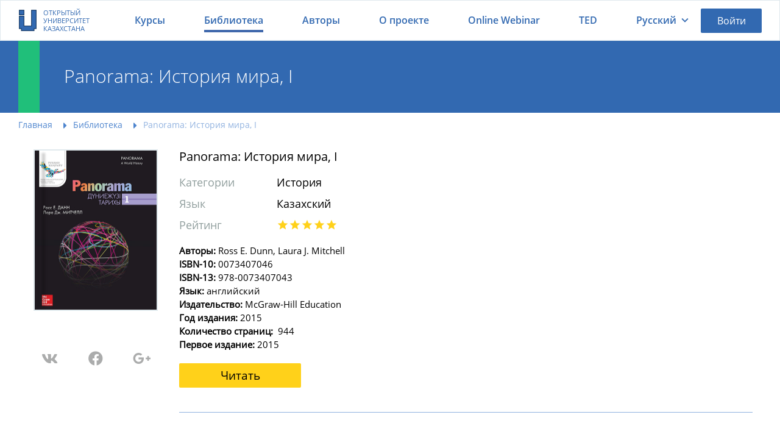

--- FILE ---
content_type: text/html; charset=UTF-8
request_url: https://openu.kz/ru/book/panorama-duniezhuzi-tarihy-1-kitap
body_size: 34381
content:
<!DOCTYPE html>
<html lang="ru">



    <head>
    <meta charset="utf-8">
        <meta name="viewport" content="width=device-width, initial-scale=1.0, maximum-scale=1.0, user-scalable=no">
    <link rel="icon" href="https://openu.kz/images/favicon_new.ico" type="image/x-icon">
    <meta name="csrf-token" content="qaGCMsjLGoklcTfppV50uPdqL2zUxYtLsTr6c7BY">
    <meta name="viewport" content="width=device-width, initial-scale=1.0, maximum-scale=1.0, user-scalable=no">

    
            <title>Panorama: История мира, І</title>


    
        <meta property="og:url"           content="https://openu.kz/ru/book/panorama-duniezhuzi-tarihy-1-kitap" />
    <meta property="og:type"          content="website" />
    <meta property="og:title"         content="Panorama: История мира, І" />
    <meta property="og:image"         content="/uploads//img_panorama_dniezhzi_tarikhy_kz_1580977539.jpeg" />
    <meta property="og:image:width"   content="400" />
    <meta property="og:image:height"  content="300" />
    <link rel="alternate" hreflang="kk" href="https://openu.kz/kz/book/panorama-duniezhuzi-tarihy-1-kitap">

    
    <link href="/css/style.css?id=c2e108e26624083c06c3" rel="stylesheet" />

    <!-- Global site tag (gtag.js) - Google Analytics -->
            <script async src="https://www.googletagmanager.com/gtag/js?id=UA-112480784-1"></script>
        <script href="https://cdnjs.cloudflare.com/ajax/libs/jquery/3.3.1/core.js"></script>

    <script src="/js/particles.min.js"></script>

    <script>
        window.dataLayer = window.dataLayer || [];
        function gtag(){dataLayer.push(arguments);}
        gtag('js', new Date());

        gtag('config', 'UA-112480784-1');
    </script>
    <!-- Yandex.Metrika counter -->
            <script type="text/javascript" >
            (function (d, w, c) {
                (w[c] = w[c] || []).push(function() {
                    try {
                        w.yaCounter51251080 = new Ya.Metrika2({
                            id:51251080,
                            clickmap:true,
                            trackLinks:true,
                            accurateTrackBounce:true,
                            webvisor:true
                        });
                    } catch(e) { }
                });

                var n = d.getElementsByTagName("script")[0],
                    s = d.createElement("script"),
                    f = function () { n.parentNode.insertBefore(s, n); };
                s.type = "text/javascript";
                s.async = true;
                s.src = "https://mc.yandex.ru/metrika/tag.js";

                if (w.opera == "[object Opera]") {
                    d.addEventListener("DOMContentLoaded", f, false);
                } else { f(); }
            })(document, window, "yandex_metrika_callbacks2");
        </script>
        <noscript><div><img src="https://mc.yandex.ru/watch/51251080" style="position:absolute; left:-9999px;" alt="" /></div></noscript>
        <!-- /Yandex.Metrika counter -->
    
    <style>
        .hidden {
            display: none !important;
        }
        @-webkit-keyframes ld {
            0%   { transform: rotate(0deg) scale(1); }
            50%  { transform: rotate(180deg) scale(1.1); }
            100% { transform: rotate(360deg) scale(1); }
        }
        @-moz-keyframes ld {
            0%   { transform: rotate(0deg) scale(1); }
            50%  { transform: rotate(180deg) scale(1.1); }
            100% { transform: rotate(360deg) scale(1); }
        }
        @-o-keyframes ld {
            0%   { transform: rotate(0deg) scale(1); }
            50%  { transform: rotate(180deg) scale(1.1); }
            100% { transform: rotate(360deg) scale(1); }
        }
        @keyframes  ld {
            0%   { transform: rotate(0deg) scale(1); }
            50%  { transform: rotate(180deg) scale(1.1); }
            100% { transform: rotate(360deg) scale(1); }
        }
        .loading-progress {
            position: relative;
            opacity: .8;
            color: transparent !important;
            text-shadow: none !important;
        }

        .loading-progress:hover,
        .loading-progress:active,
        .loading-progress:focus {
            cursor: default;
            color: transparent;
            outline: none !important;
            box-shadow: none;
        }

        .loading-progress:before {
            content: '';
            display: inline-block;
            position: absolute;
            background: transparent;
            border: 1px solid #fff;
            border-top-color: transparent;
            border-bottom-color: transparent;
            border-radius: 50%;
            box-sizing: border-box;
            top: 50%;
            left: 50%;
            margin-top: -12px;
            margin-left: -12px;

            width: 24px;
            height: 24px;

            -webkit-animation: ld 1s ease-in-out infinite;
            -moz-animation:    ld 1s ease-in-out infinite;
            -o-animation:      ld 1s ease-in-out infinite;
            animation:         ld 1s ease-in-out infinite;
        }
    </style>
    <script>
                    window.L = {"error_on_server":"\u041e\u0448\u0438\u0431\u043a\u0430 \u043d\u0430 \u0441\u0442\u043e\u0440\u043e\u043d\u0435 \u0441\u0435\u0440\u0432\u0435\u0440\u0430","error":"\u041e\u0448\u0438\u0431\u043a\u0430","message":"\u0421\u043e\u043e\u0431\u0449\u0435\u043d\u0438\u0435","answer_correct":"\u0412\u044b \u043e\u0442\u0432\u0435\u0442\u0438\u043b\u0438 \u043f\u0440\u0430\u0432\u0438\u043b\u044c\u043d\u043e","again":"\u041f\u0440\u043e\u0439\u0442\u0438 \u0435\u0449\u0435 \u0440\u0430\u0437","again_lesson":"\u0415\u0449\u0435 \u0440\u0430\u0437 \u043f\u043e\u0441\u043c\u043e\u0442\u0440\u0435\u0442\u044c \u0443\u0440\u043e\u043a","next_lesson":"\u0421\u043b\u0435\u0434\u0443\u044e\u0449\u0438\u0439 \u0443\u0440\u043e\u043a","completed_test":"\u0412\u044b \u0437\u0430\u0432\u0435\u0440\u0448\u0438\u043b\u0438 \u0442\u0435\u0441\u0442","result":"\u0420\u0435\u0437\u0443\u043b\u044c\u0442\u0430\u0442 \u0442\u0435\u0441\u0442\u0430","lesson":"\u0423\u0440\u043e\u043a","completed":"\u041f\u0440\u043e\u0439\u0434\u0435\u043d\u043e","overall_score":"\u041e\u0431\u0449\u0438\u0439 \u0431\u0430\u043b\u043b","close":"\u041f\u0440\u043e\u0434\u043e\u043b\u0436\u0438\u0442\u044c","test_question":" \u0422\u0435\u0441\u0442","work_on_errors":"\u0420\u0430\u0431\u043e\u0442\u0430 \u043d\u0430\u0434 \u043e\u0448\u0438\u0431\u043a\u0430\u043c\u0438","complete":"\u0417\u0430\u0432\u0435\u0440\u0448\u0438\u0442\u044c","correct_answer_count":"\u041a\u043e\u043b\u0438\u0447\u0435\u0441\u0442\u0432\u043e \u043f\u0440\u0430\u0432\u0438\u043b\u044c\u043d\u044b\u0445 \u043e\u0442\u0432\u0435\u0442\u043e\u0432","incorrect_answer_count":"\u0412\u044b\u0431\u0435\u0440\u0438\u0442\u0435 \u0435\u0449\u0435 \u043e\u0434\u0438\u043d \u0432\u0430\u0440\u0438\u0430\u043d\u0442 \u043e\u0442\u0432\u0435\u0442\u0430!","course_lesson_remove_confirm":"\u0412\u044b \u043f\u043e\u0434\u0442\u0432\u0435\u0440\u0436\u0434\u0430\u0435\u0442\u0435 \u0443\u0434\u0430\u043b\u0435\u043d\u0438\u0435?","achievement_congratulations":"\u0422\u0430\u043a \u0434\u0435\u0440\u0436\u0430\u0442\u044c!","achievement_new_levels":"\u041d\u043e\u0432\u043e\u0435 \u0434\u043e\u0441\u0442\u0438\u0436\u0435\u043d\u0438\u0435: ","achievement_points":"\u0431\u0430\u043b\u043b\u043e\u0432","achievement_two_points":"\u0431\u0430\u043b\u043b\u0430","achievement_step":"\u0441\u0442\u0435\u043f\u0435\u043d\u0438"};
        window.core_project = {"csrfToken":"qaGCMsjLGoklcTfppV50uPdqL2zUxYtLsTr6c7BY","isAuth":false,"locale":"ru","messages":null,"errors":null};
    </script>
    </head>

    
    <body id="top" style="opacity: 0; transition: .7s;">

        <div class="main-menu-wrapper main-menu-search" data-menu="main-menu-search">
    <form class="search-block" method="GET" action="/ru/courses/filter" style="position: relative">
        <input class="search-block__input" type="text" name="search" id="course_search_input" autocomplete="off" placeholder="Поиск по курсам...">
        <div class="hhc__search_result">
            <ul class="hhc__search_result_list" id="main_search_result_list">
            </ul>
            <div></div>
        </div>
        <button class="search-block__button" type="submit"></button>
    </form>
</div>

        <div class="main-menu-wrapper" data-menu="main-menu">
    <div class="main-menu__head">
        <a href="/ru">
            <div class="main-header__logotype">
                <img src="/images/logotype_2019.png">
                <span>Открытый университет Казахстана</span>
            </div>
        </a>
        <div class="main-menu__hide" data-menu-target="main-menu" data-lock-scroll="767"></div>
    </div>
    <div class="main-menu__body">
        <div class="main-menu__body-top">
            <ul class="language-block">
                                                                            <li>
                            <a title="Қазақша" data-locale="kz" href="/kz/book/panorama-duniezhuzi-tarihy-1-kitap">
                                <span>Қазақша</span>
                            </a>
                        </li>
                                                                                <li class="language-block_status_active">
                            <div>Русский</div>
                        </li>
                                                </ul>
        </div>
        <div class="main-menu__body-bottom">
            <div class="list list_type_custom">
                <a class="list__item list__item_type_home " href="/ru/about">О проекте</a>
                <a class="list__item list__item_type_authors " href="/ru/authors">Авторы</a>
                <a class="list__item list__item_type_courses " href="/ru/courses">Курсы</a>
                <a class="list__item list__item_type_library " href="/ru/books">Библиотека</a>
                <a class="list__item list__item_type_library list__item_type_webinar " href="/ru/online-webinars">Online Webinar</a>
                <a class="list__item list__item_type_support " href="/ru/donate">Поддержать проект</a>
                <a class="list__item list__item_type_contacts " href="/ru/contact">Контакты</a>
            </div>
        </div>
    </div>
</div>

        
        <div class="main-wrapper">

            <header class="main-header ">
    
    <div class="main-header__inner-wrapper">

        <a class="main-header__logotype" href="/ru">
            <img src="/images/logotype_2019.png" alt="Openu.kz" title="Openu">
            <span>Открытый университет Казахстана</span>
        </a>

        <nav class="main-header__menu">
            <ul>
                <li class="hvr-underline-from-center ">
                    <a href="/ru/courses">Курсы</a>
                </li>
                <li class="hvr-underline-from-center active_item">
                    <a href="/ru/books">Библиотека</a>
                </li>
                <li class="hvr-underline-from-center ">
                    <a href="/ru/authors">Авторы</a>
                </li>
                <li class="hvr-underline-from-center ">
                    <a href="/ru/about">О проекте</a>
                </li>
                <li class="hvr-underline-from-center ">
                    <a href="/ru/online-webinars">Online Webinar</a>
                </li>
                <li class="hvr-underline-from-center ">
                    <a href="/ru/ted">TED</a>
                </li>
            </ul>
        </nav>
        <style>
            /* Underline From Center */
            .hvr-underline-from-center {
                display: inline-block;
                vertical-align: middle;
                -webkit-transform: perspective(1px) translateZ(0);
                transform: perspective(1px) translateZ(0);
                box-shadow: 0 0 1px rgba(0, 0, 0, 0);
                position: relative;
                overflow: hidden;
            }
            .hvr-underline-from-center:before {
                content: "";
                position: absolute;
                z-index: -1;
                left: 51%;
                right: 51%;
                bottom: 0;
                background: #4068ac;
                height: 4px;
                -webkit-transition-property: left, right;
                transition-property: left, right;
                -webkit-transition-duration: 0.3s;
                transition-duration: 0.3s;
                -webkit-transition-timing-function: ease-out;
                transition-timing-function: ease-out;
            }
            .hvr-underline-from-center:hover:before, .hvr-underline-from-center:focus:before, .hvr-underline-from-center:active:before {
                left: 0;
                right: 0;
            }
            .active_item:before {
                left: 0;
                right: 0;
            }
        </style>
        <div class="main-header__language">
    <span data-menu-target="language-dropdown" style="display: flex">
                    Русский
            </span>
    <div class="main-header__profile-menu-dropdown" data-menu="language-dropdown">
        <div class="list">
                                                            <a
                        class="list__item "
                        title="Қазақша"
                        href="/kz/book/panorama-duniezhuzi-tarihy-1-kitap"
                        style="padding-left: 4rem;"
                        data-lang-tag="kz"
                    >Қазақша</a>
                                                                <div class="list__item is-active" style="padding-left: 4rem;">Русский</div>
                                    </div>
    </div>
</div>        <!--.main-header__user-wrapper-->

        <!--  a.button.button_theme_blue.user_button_signin(data-toggle='modal', data-target='#modal-login', style='cursor:pointer;padding:1.2rem 2rem') Войти-->
        <div class="main-header__user-wrapper">
                            <a class="button button_theme_blue user_button_signin" data-toggle="modal" data-target="#modal-login"
                   style="cursor:pointer;padding:1.2rem 2rem">Войти</a>
                    </div>
        <div class="main-menu-search__icon" data-menu-target="main-menu-search" data-lock-scroll="767"></div>

                    <div class="main-menu-profile__icon" data-toggle="modal" data-target="#modal-login"
                 data-lock-scroll="767"></div>
                <div class="main-menu__icon" data-menu-target="main-menu" data-lock-scroll="767"></div>

    </div>
</header>


                <main class="main-body">

        <div id="particles-js" class="jumbotron-block jumbotron-block-about">
            <div class="jumbotron-block_container">
                <h1 class="jumbotron-block__title">Panorama: История мира, І</h1>
            </div>
        </div>

        <div class="main-body__inner-wrapper">
            <ul class="breadcrumbs-block" itemscope itemtype="http://schema.org/BreadcrumbList">
                                    <li class="breadcrumbs-block__item" itemscope itemprop="itemListElement" itemtype="http://schema.org/ListItem">
                    <a href="/ru" itemprop="item"><span itemprop="name">Главная</span></a>
                    <meta itemprop="position" content="1">
                </li>
                                                <li class="breadcrumbs-block__item" itemscope itemprop="itemListElement" itemtype="http://schema.org/ListItem">
                    <a href="/ru/books" itemprop="item"><span itemprop="name">Библиотека</span></a>
                    <meta itemprop="position" content="2">
                </li>
                                                <li class="breadcrumbs-block__item" itemscope itemprop="itemListElement" itemtype="http://schema.org/ListItem">
                    <span itemprop="name">Panorama: История мира, І</span>
                    <meta itemprop="position" content="3">
                </li>
                        </ul>

        </div>

        <div class="main-body__inner-wrapper">
            <div class="book-bg__light">

                <div class="course-body">

                    <div class="book-block">
                        <div class="book-block__left book-mini-block__fix">

                                                                    <div
                                        class="book-mini-block__cover"
                                        data-toggle=modal data-target=#modal-login
                                        style=" background-image: url(https://openu.kz//uploads//img_panorama_dniezhzi_tarikhy_kz_1580977539.jpeg);"
                                    >
                                        <a
                                            href="https://openu.kz/books/62"
                                            style=" display: block; width: 100%; height: 100%"
                                            target="_blank"
                                        ></a>
                                    </div>
                                                            
                            <div class="social-list-wrapper">
                                <div class="social-list">
                                    <a class="social-list__type_vkontakte" href="https://vk.com/share.php?url=https://openu.kz/ru/book/panorama-duniezhuzi-tarihy-1-kitap" target="_blank"></a>
                                    <a class="social-list__type_facebook" href="https://www.facebook.com/sharer/sharer.php?u=https://openu.kz/ru/book/panorama-duniezhuzi-tarihy-1-kitap" target="_blank"></a>
                                    <a class="social-list__type_google" href="https://plus.google.com/share?url=https://openu.kz/ru/book/panorama-duniezhuzi-tarihy-1-kitap" target="_blank"></a>
                                </div>
                            </div>

                        </div>
                        <div class="book-block__right" data-book_id="62">
                            <div class="book-block__title">Panorama: История мира, І</div>
                            <div class="inform-panel-wrapper book">

                                <div class="inform-panel__left">
                                    <div class="inform-panel__content">
                                        <div class="inform-panel__title">Категории</div>
                                        <div class="inform-panel_link">
                                            <a href="https://openu.kz/books/filter/18">
                                                <div class="inform-panel__desc">История</div>
                                            </a>
                                        </div>
                                    </div>
                                    <div class="inform-panel__content">
                                        <div class="inform-panel__title">Язык</div>
                                        <div class="inform-panel__desc" style="color: #000">Казахский</div>
                                    </div>
                                    <div class="inform-panel__content">
                                        <div class="inform-panel__title">Рейтинг</div>
                                        <div class="inform-panel__desc">
                                            <div style="display: flex; align-items: center;"  data-toggle="modal" data-target="#modal-login" >
                                                                                                    <ul class="rating-block__scale-wrapper"
                                                        data-rating="5.0">
                                                                                                                                                                                    <i class="course_rating course_rating_changed material-icons"
                                                                   data-rating="5"></i>
                                                            
                                                                                                                                                                                    <i class="course_rating course_rating_changed material-icons"
                                                                   data-rating="4"></i>
                                                            
                                                                                                                                                                                    <i class="course_rating course_rating_changed material-icons"
                                                                   data-rating="3"></i>
                                                            
                                                                                                                                                                                    <i class="course_rating course_rating_changed material-icons"
                                                                   data-rating="2"></i>
                                                            
                                                                                                                                                                                    <i class="course_rating course_rating_changed material-icons"
                                                                   data-rating="1"></i>
                                                            
                                                                                                            </ul>
                                                                                            </div>

                                        </div>
                                    </div>
                                </div>

                                <div class="book-block__read responsive">
                                    <a href="https://openu.kz/books/62" class="button button_theme_yellow course__button" target="_blank">
            Читать
        </a>
    
                                </div>

                                <div class="social-list-wrapper-responsive">
                                    <div class="social-list">
                                        <a class="social-list__type_vkontakte" href="https://vk.com/share.php?url=https://openu.kz/ru/book/panorama-duniezhuzi-tarihy-1-kitap" target="_blank"></a>
                                        <a class="social-list__type_facebook" href="https://www.facebook.com/sharer/sharer.php?u=https://openu.kz/ru/book/panorama-duniezhuzi-tarihy-1-kitap" target="_blank"></a>
                                        <a class="social-list__type_google" href="https://plus.google.com/share?url=https://openu.kz/ru/book/panorama-duniezhuzi-tarihy-1-kitap" target="_blank"></a>
                                    </div>
                                </div>

                                <div class="book-block__title mobile">Panorama: История мира, І</div>

                            </div>
                            <div class="book-block__desc">
                                <p><b>Авторы:</b>&nbsp;Ross E. Dunn, Laura J. Mitchell</p>

<p><b>ISBN-10:</b>&nbsp;0073407046</p>

<p><b>ISBN-13:</b>&nbsp;978-0073407043</p>

<p><b>Язык:</b>&nbsp;английский</p>

<p><b>Издательство:</b>&nbsp;McGraw-Hill Education</p>

<p><b>Год издания:</b>&nbsp;2015</p>

<p><b>Количество страниц:</b>&nbsp;&nbsp;944</p>

<p><b>Первое издание:</b>&nbsp;2015</p>
                            </div>

                            <div class="book-block__read">
                                <a href="https://openu.kz/books/62" class="button button_theme_yellow course__button" target="_blank">
            Читать
        </a>
    
                            </div>


                                                            <div class="course__section">
                                    <div class="course__section-title">Об авторе:</div>
                                    <div class="course__section-description bg-white">
                                        <p>
                                            <p style="text-align: justify;">Росс Данн &ndash; профессор Государственного университета Сан-Диего, &nbsp;профессор истории.</p>

<p style="text-align: justify;">Лаура Дж. Митчелл &ndash; доцент Калифорнийского университета.</p>
                                        </p>
                                    </div>
                                </div>
                                                        <div class="course__section">
                                <div class="course__section-title">Аннотация:</div>
                                <div class="course__section-description extendable">
                                    <p>
                                        <p style="text-align: justify;">Издание под названием &laquo;Panorama: история мира&raquo; (&laquo;Panorama a World History&raquo;) повествует об истории &nbsp;мира от зарождения человечества до наших дней. Он полностью описывает хронологию истории, начиная с появления Homo sapiens и дальнейшей эволюции, вплоть до ХVI века. В каждом разделе период за периодом описана многовековая история человечества. Данный учебник представляет масштабный обзор развития человечества, материал, созданный на основе всестороннего анализа развития человечества, овладения миром, сложных периодов создания влиятельных государств, начавшихся ещё с древности, и подтвержденный убедительными историческими фактами. Методика изложения материала дает широкое представление об историческом процессе.</p>

<p style="text-align: justify;">Читатель, который хочет проанализировать прошлое и как можно больше узнать об &nbsp;истории происхождения человечества, найдет в этой книге много свежих данных об этом. &nbsp;Надеемся, что новые термины в исторической науке также будут полезны для читателей, интересующихся мировой историей.&nbsp;</p>

<p style="text-align: justify;">Книга, в первую очередь, предназначена студентам вузов. Учебник также очень полезен для широкого читателя, который стремится углубить свои знания истории, её видение и изучить всемирную историю.</p>
                                    </p>
                                </div>
                                <div class="extend-button">Раскрыть</div>
                            </div>
                                                    </div>
                    </div>

                                            <div class="hr-line"></div>


                        <div class="course__section">
                            <div class="course__section-title">Курс библиотеки</div>


                            <div class="course-wide-block" data-id="93">
                                <a class="course-wide-block__image" href="/ru/courses/panorama-istoriya-mira-" style="background-image: url(/uploads/courses/93/album.jpg);"></a>
                                <div class="course-wide-block__content-wrapper">
                                    <a href="/ru/courses/panorama-istoriya-mira-">
                                        <div class="course-wide-block__title">Panorama: История мира, І</div>
                                    </a>

                                                                            <div class="course-block__author">
                                            Автор:
                                            Темиргалиев Радик
                                        </div>
                                    
                                    
                                    <div class="course-block__progress-wrapper">
                                        
                                            <a>О курсе</a>

                                                                            </div>

                                    <div class="course-block__bottom-wrapper">
                                        <div class="course-block__status-bar">
                                            <div class="course-block__status-free">Бесплатно</div>
                                                                                    </div>

                                        <div class="rating-wide_block">
                                            <div style="display: flex; align-items: center;"  data-toggle="modal" data-target="#modal-login" >
            <ul class="rating-block__scale-wrapper" data-rating="4.5">
                                                <i class="course_rating material-icons" data-rating="5"></i>
                
                                                <i class="course_rating course_rating_changed material-icons" data-rating="4"></i>
                
                                                <i class="course_rating course_rating_changed material-icons" data-rating="3"></i>
                
                                                <i class="course_rating course_rating_changed material-icons" data-rating="2"></i>
                
                                                <i class="course_rating course_rating_changed material-icons" data-rating="1"></i>
                
                    </ul>
    
</div>

                                            <div class="favorite-block"  data-toggle="modal" data-target="#modal-login" >
            <div class="favorite-block__label" data-state="Избранные курсы">В избранное</div>
        <div class="favorite-block__button not-favorite-course favorite-block__button_guest"></div>
    </div>
                                        </div>
                                    </div>

                                </div>
                            </div>

                        </div>
                    
                </div>

            </div>
        </div>

    </main>

            <footer class="main-footer">
    <div class="main-footer__inner-wrapper">

        <div class="main-footer__top">
            <div class="main-footer__promo">
                <span class="main-footer__promo-title">Скачайте приложение</span>
                <a class="button-app-border button-app_type_play" target="_blank" href="https://play.google.com/store/apps/details?id=com.kaz.cteam.openu">Google Play</a>
                <a class="button-app-border button-app_type_store" target="_blank" href="https://itunes.apple.com/kz/app/openu/id1450310222?mt=8">App Store</a>
            </div>
        </div>

        <div class="main-footer__bottom">

            <section class="main-footer__section">
                <div class="main-footer__section-title"><span>Контакты</span></div>
                <ul class="main-footer__section-list">

                    <li class="main-footer__section-item map-marker"><span itemprop="addressLocality">г. Нур-Султан</span>, <span itemprop="streetAddress">проспект Мәңгілік ел 55/13</span>, блок С2-1, офис 2-16</li>
                    <li class="main-footer__section-item map-marker">г. Алматы, проспект аль-Фараби 17/1, 5Б, БЦ «Нурлы-Тау», 22 этаж</li>



                    <li class="main-footer__section-item">
                        <a href="mailto:project@100kitap.kz">project@100kitap.kz</a>
                    </li>
                </ul>
            </section>

            <section class="main-footer__section">
                <div class="main-footer__section-title">Полезные ссылки</div>
                <ul class="main-footer__section-list">
                    <li class="main-footer__section-item university"><a href="/ru/institution">Университеты</a></li>
                    <li class="main-footer__section-item pencil"><a href="/ru/contact">Обратная связь</a></li>
                    <li class="main-footer__section-item file-text"><a href="/ru/page/privacy">Политика конфиденциальности</a></li>
                    <li class="main-footer__section-item file-text"><a href="/ru/page/tos">Пользовательское соглашение</a></li>
                    <li class="main-footer__section-item money"><a href="/ru/donate">Поддержать проект</a></li>
                </ul>
            </section>

            <section class="main-footer__section">
                <div class="main-footer__section-title">Мы в соцсетях</div>
                <ul class="main-footer__section-list">
                    <li class="main-footer__section-item footer-hider">
                        <a target="_blank" href="https://www.facebook.com/openu.kz/">Facebook</a>
                    </li>
                    <li class="main-footer__section-item footer-hider">
                        <a target="_blank" href="https://instagram.com/openu_kz/">Instagram</a>
                    </li>
                    <li class="main-footer__section-item footer-social">
                        <a target="_blank" href="https://www.facebook.com/openu.kz/"> <div class="footer-facebook"></div> </a>
                        <a target="_blank" href="https://instagram.com/openu_kz/"> <div class="footer-instagram"></div> </a>
                    </li>
                </ul>
            </section>

            <section class="main-footer__logotype-wrapper">
                <a target="_blank" href="http://ruh.kz/"><img src="/images/logotype_ruhani_2019.png"></a>
                <a target="_blank" href="https://100kitap.kz/kz/bureau/"><img src="/images/logotype_buro_2019.png"></a>
            </section>
        </div>


    </div>

    <div class="copyright">
        <div class="copyright__inner-wrapper">
            © 2026 Общественный фонд «Ұлттық аударма бюросы». Все права защищены.
        </div>
    </div>

    <div class="notify-block-wrapper" data-notify-container="default"></div>

    <div id="go-top">
        <a class="smoothscroll" title="Back to Top" href="#top">
            <i class="material-icons">
                arrow_upward
            </i>
        </a>
    </div>
</footer>

            <div class="modal fade modal-login" id="modal-login" style="display:none">
    <div class="modal__content">
        <div class="modal__close" data-toggle="modal" data-target="#modal-login"></div>
        <div class="modal__body">

            <ul class="modal-login__tabs-head">
                <li class="modal-login__tabs-head-item is-active" data-tab-head="enter">Вход</li>
                <li class="modal-login__tabs-head-item" data-tab-head="register">Регистрация</li>
            </ul>

            <div class="modal-login__promo">
                <div class="modal-login__promo-description">Присоединяйтесь к крупнейшему в Казахстане бесплатному учебному сообществу</div>
            </div>

            <ul class="modal-login__tabs-body">

                <li class="modal-login__tabs-body-item is-active" data-tab-body="enter" data-step-namespace="forms">

    <form class="modal-login__signin is-active" action="/ru/login" data-step-by="login">

        <input type="hidden" name="_token" value="qaGCMsjLGoklcTfppV50uPdqL2zUxYtLsTr6c7BY">
        <div class="login-wrapper">
            <input name="login" class="modal-login__input __login" placeholder="Email">

            <input name="password" type="password" class="modal-login__input __password" placeholder="Пароль">

            <div class="modal-login__line-between">
                <input class="checkbox-block" id="remember" type="checkbox">
                <label for="remember">Запомнить</label>
                <div class="modal-login__link" data-step-by-target="forgot-password"><span>Забыли пароль?</span></div>
            </div>
        </div>

        <button class="button button_theme_green-yellow modal-login__button" data-action="auth">Войти</button>

    </form>

    <form class="modal-login__signin" action="/ru/password/email" method="POST" data-step-by="forgot-password">
        <input type="hidden" name="_token" value="qaGCMsjLGoklcTfppV50uPdqL2zUxYtLsTr6c7BY">
        <input class="modal-login__input" placeholder="Email" name="email" required>
        <button class="button button_theme_green modal-login__button mrgn_t20" data-action="recovery">Восстановить пароль</button>
        <div class="button button_theme_grey modal-login__button mrgn_t20" data-step-by-target="login">Назад</div>
        <div class="modal-login__text-inform mrgn_t20">Пожалуйста, введите адрес электронной почты, указанный в параметрах вашей учётной записи. На него будет отправлен специальный проверочный код. После его получения вы сможете ввести новый пароль для вашей учетной записи.</div>
    </form>

</li>
                <li class="modal-login__tabs-body-item" data-tab-body="register" data-step-namespace="steps">
    <ul class="modal-login__steps-head">
        <li data-step-by="3"><span>3</span></li>
        <li data-step-by="2"><span>2</span></li>
        <li data-step-by="1" class="is-active"><span>1</span></li>
    </ul>

    <form class="modal-login__signup modal-login__steps-body" action="/ru/register" method="post">

        <input type="hidden" name="_token" value="qaGCMsjLGoklcTfppV50uPdqL2zUxYtLsTr6c7BY">

        <ul>

            <li class="is-active" data-step-by="1">

                <input class="modal-login__input login" id="register_email" name="login" placeholder="Email">
                <input class="modal-login__input password" name="password" placeholder="Пароль" type="password">
                <input class="modal-login__input password_confirm" name="password_confirm" placeholder="Подтвердите пароль" type="password">

                <select class="modal-login__input user_type" id="user_type" name="user_type" >
                    <option value="" selected >Вид деятельности</option>
                    <option value="2">Студент</option>
                    <option value="1">Преподаватель</option>
                    <option value="3">Физическое лицо</option>
                    <option value="4">Университет</option>
                    <option value="5">Слушатель</option>
                </select>

                <ul class="modal-login__checkbox-list">

                    <li>
                        <input class="checkbox-block privacy_policy" name="privacy_policy" id="p1" type="checkbox">
                        <label for="p1">
                            <a href="/ru/page/privacy" class="link-rules" target="_blank">Политика конфиденциальности</a>
                        </label>
                    </li>
                    <li>
                        <input class="checkbox-block terms_of_use" name="terms_of_use" id="p2" type="checkbox">
                        <label for="p2">
                            <a href="/ru/page/tos" class="link-rules" target="_blank">Пользовательское соглашение</a>
                        </label>
                    </li>
                    <li>
                        <input class="checkbox-block" name="subscribe" id="p3" type="checkbox">
                        <label for="p3">Соглашение на рассылку</label>
                    </li>
                </ul>

                <div class="button button_theme_green-yellow modal-login__button step_btn_1" data-action="next-to-register">Далее</div>

            </li>


            <li data-step-by="2">
                <input class="modal-login__input __firstname" name="firstname" placeholder="Имя">
                <input class="modal-login__input __surname" name="surname" placeholder="Фамилия">

                <div class="form-group">

                    <div class="institution_type_checker">
                        <input id="register_university" type="radio" checked name="institution_type" value="1">
                        <label for="register_university">Университет</label>
                        <input id="register_college" type="radio" name="institution_type" value="2">
                        <label for="register_college">Колледж</label>
                    </div>
                    </br>
                </div>

                <select class="modal-login__input __institution_id" name="institution_id" id="institution_id">

                </select>

                <input class="modal-login__input __faculty_name" id="faculty_name" name="faculty_name" placeholder="Название факультета">
                <input class="modal-login__input __born_date" name="born_date" placeholder="Дата рождения (01/12/2019)" data-value="01/12/2019">
                <div class="button button_theme_green-yellow modal-login__button mrgn_t20 step_btn_2" data-action="register">Регистрация</div>
                <div class="button button_theme_grey modal-login__button mrgn_t20" data-step-by-target="1">Назад</div>
            </li>


            <li data-step-by="3">
                <div class="modal-login__confirm-message">На Ваш электронный адрес <strong id="user_email">anara.h@bilimmail.kz</strong> будет отправлено письмо с ссылкой для подтверждения регистрации.</div>
                <div class="button button_theme_grey modal-login__button mrgn_t20" data-toggle="modal" data-target="#modal-login">Закрыть</div>
            </li>

        </ul>

    </form>

</li>






































            </ul>

            <div class="hr-line login-hr-hider"></div>

            <div class="social-list-wrapper">
                <div class="social-list__label login-hr-hider">Вход через социальные сети</div>
                <div class="social-list__label">или войдите через</div>
                <div class="social-list">
                    <a class="social-list__type_vkontakte" href="https://openu.kz/social_login/vkontakte"></a>
                    <a class="social-list__type_facebook" href="https://openu.kz/social_login/facebook"></a>
                    <a class="social-list__type_google" href="https://openu.kz/social_login/google"></a>
                    
                </div>
                <div class="social-list__text">Проходя авторизацию через Социальную сеть вы автоматически принимаете условия <a href="/page/tos">Пользовательского соглашения</a> и <a href="/page/privacy">Политики конфиденциальности</a>.</div>
            </div>

            <div class="hr-line" style="margin: 0 0 2rem"></div>

            <div class="service-list-wrapper">
                <div class="service-list__label">Вы сможете зайти на все наши ресурсы, создав один аккаунт:</div>
                <div class="service-list">
                    <a target="_blank" href="https://kitap.kz/"><img class="service-list_item" src="/images/kitap.png"/></a>
                </div>
            </div>
        </div>
    </div>
</div>



            <div class="modal-institute">
    <div class="modal fade modal-login" id="modal-institute" style="display:none">
        <div class="modal__content">
            <div class="modal__close" data-toggle="modal" data-target="#modal-institute"></div>
            <div class="modal__body">
                <ul class="modal-login__tabs-body">
                    <div class="modal-institute__promo">
                        <div class="modal-login__promo-description" style="max-width: 27rem">Учебная организация не выбрана</div>
                    </div>
                    <li class="modal-login__tabs-body-item is-active" data-tab-body="enter" data-step-namespace="forms">
                        <div class="modal-login__signin is-active">
                            <div class="institution_type-modal">
                                <div style="width: 100%">
                                    <input type="radio" name="institution_type" id="institution-modal" checked>
                                    <label for="institution-modal">
                                        Университет
                                    </label>
                                </div>
                                <div style="width: 100%">
                                    <input type="radio" name="institution_type" id="college-modal">
                                    <label for="college-modal">
                                        Колледж
                                    </label>
                                </div>
                            </div>
                            <div class="login-wrapper">
                                <select name="institution_id" id="select_institutions_list-modal" class="modal-login__input __login select_institution" style="width: 100%;">
                                    <option disabled selected>Выберите университет</option>
                                                                            <option value="6">Евразийский национальный университет имени Л. Н. Гумилёва</option>
                                                                            <option value="7">Казахская национальная академия искусств имени Т. К. Жургенова</option>
                                                                            <option value="8">Казахская Курмангазы</option>
                                                                            <option value="9">Казахская национальная академия хореографии</option>
                                                                            <option value="10">Казахский национальный аграрный университет</option>
                                                                            <option value="11">Казахский национальный медицинский университет имени С. Д. Асфендиярова</option>
                                                                            <option value="12">Казахский национальный педагогический университет имени Абая</option>
                                                                            <option value="13">Казахский национальный технический университет имени К. И. Сатпаева</option>
                                                                            <option value="14">Казахский национальный университет имени аль-Фараби</option>
                                                                            <option value="15">Казахский национальный университет искусств</option>
                                                                            <option value="18">Х.А.Яссауи атындағы Халықаралық қазақ-түрік университеті</option>
                                                                            <option value="19">Международный университет информационных технологий</option>
                                                                            <option value="20">Назарбаев Университет</option>
                                                                            <option value="23">Актюбинский региональный государственный университет имени К.Жубанова</option>
                                                                            <option value="24">Аркалыкский государственный педагогический институт имени И. Алтынсарина</option>
                                                                            <option value="25">Атырауский государственный университет имени Х. Досмухамедова</option>
                                                                            <option value="26">Атырауский институт нефти и газа</option>
                                                                            <option value="27">Восточно-Казахстанский государственный технический университет имени Д. Серикбаева</option>
                                                                            <option value="28">Восточно-Казахстанский государственный университет имени С. Аманжолова</option>
                                                                            <option value="29">Восточно-Казахстанский региональный университет</option>
                                                                            <option value="30">Государственный медицинский университет города Семей</option>
                                                                            <option value="31">Жетысуский государственный университет имени И. Жансугурова</option>
                                                                            <option value="32">Западно-Казахстанский аграрно-технический университет имени Жангир хана</option>
                                                                            <option value="33">Западно-Казахстанский государственный медицинский университет имени М. Оспанова</option>
                                                                            <option value="34">Западно-Казахстанский государственный университет имени М. Утемисова</option>
                                                                            <option value="35">Казахский государственный женский педагогический университет</option>
                                                                            <option value="36">Карагандинский государственный индустриальный университет</option>
                                                                            <option value="37">Карагандинский государственный медицинский университет</option>
                                                                            <option value="38">Карагандинский государственный технический университет</option>
                                                                            <option value="39">Карагандинский государственный университет имени Е. А. Букетова</option>
                                                                            <option value="40">Каспийский государственный университет технологии и инжиниринга имени Ш. Есенова</option>
                                                                            <option value="41">Кокшетауский государственный университет имени Ш. Уалиханова</option>
                                                                            <option value="42">Костанайский государственный педагогический институт</option>
                                                                            <option value="43">Костанайский государственный университет имени А. Байтурсынова</option>
                                                                            <option value="44">Кызылординский государственный университет имени Коркыт Ата</option>
                                                                            <option value="45">Павлодарский государственный педагогический институт</option>
                                                                            <option value="46">Павлодарский государственный университет имени С. Торайгырова</option>
                                                                            <option value="47">Рудненский индустриальный институт</option>
                                                                            <option value="48">Северо-Казахстанский государственный университет имени М. Козыбаева</option>
                                                                            <option value="49">Семипалатинский государственный педагогический институт</option>
                                                                            <option value="50">Семипалатинский государственный университет имени Шакарима</option>
                                                                            <option value="51">Таразский государственный педагогический институт</option>
                                                                            <option value="52">Таразский государственный университет имени М. Х. Дулати</option>
                                                                            <option value="53">Южно-Казахстанская государственная фармацевтическая академия</option>
                                                                            <option value="54">Южно-Казахстанский государственный университет имени М. О. Ауэзова</option>
                                                                            <option value="57">Академия КНБ Республики Казахстан</option>
                                                                            <option value="58">Костанайская академия МВД Республики Казахстан</option>
                                                                            <option value="59">Алматинская Академия МВД Республики Казахстан</option>
                                                                            <option value="60">Академия правоохранительных органов при Генеральной прокуратуре Республики Казахстан</option>
                                                                            <option value="61">Актюбинский юридический институт МВД Республики Казахстан</option>
                                                                            <option value="62">Военно-инженерный институт радиоэлектроники и связи Министерства обороны Республики Казахстан</option>
                                                                            <option value="63">Военный институт Сил воздушной обороны Министерства обороны Республики Казахстан</option>
                                                                            <option value="64">Военный институт Сухопутных войск Министерства обороны Республики Казахстан</option>
                                                                            <option value="65">Карагандинская академия МВД Республики Казахстан имени Б. Бейсенова</option>
                                                                            <option value="66">Кокшетауский технический институт Комитета по чрезвычайным ситуациям Министерства внутренних дел Республики Казахстан</option>
                                                                            <option value="67">Национальный университет обороны Министерства обороны Республики Казахстан</option>
                                                                            <option value="68">Военный институт Национальной гвардии Республики Казахстан</option>
                                                                            <option value="70">Пограничная академия КНБ Республики Казахстан</option>
                                                                            <option value="74">Академия гражданской авиации</option>
                                                                            <option value="75">Алматинский университет энергетики и связи</option>
                                                                            <option value="76">Жезказганский университет имени О. А. Байконурова</option>
                                                                            <option value="77">Казахская академия спорта и туризма</option>
                                                                            <option value="78">Казахская академия транспорта и коммуникаций имени М. Тынышпаева</option>
                                                                            <option value="79">Казахский университет международных отношений и мировых языков имени Абылай хана</option>
                                                                            <option value="80">Казахский агротехнический университет имени С. Сейфуллина</option>
                                                                            <option value="81">Казахский гуманитарно-юридический университет</option>
                                                                            <option value="82">Казахский экономический университет имени Т. Рыскулова</option>
                                                                            <option value="83">Университет КИМЭП, бывший Казахстанский институт менеджмента, экономики и прогнозирования</option>
                                                                            <option value="84">Казахстанский университет дружбы народов</option>
                                                                            <option value="85">Медицинский университет Астана</option>
                                                                            <option value="86">Международный гуманитарно-технический университет</option>
                                                                            <option value="87">Финансовая академия</option>
                                                                            <option value="90">Академия &quot;Болашак&quot;</option>
                                                                            <option value="91">Карагандинский экономический университет Казпотребсоюза</option>
                                                                            <option value="92">Академический инновационный университет</option>
                                                                            <option value="93">Академия дизайна и технологии «Сымбат»</option>
                                                                            <option value="94">Академия «Кокше»</option>
                                                                            <option value="95">Академия экономики и права - не функционирует в связи с закрытием и преобразованием в частную школу</option>
                                                                            <option value="96">Евразийская юридическая академия имени Д.А. Кунаева</option>
                                                                            <option value="97">Академия экономики и права имени О. А. Джолдасбекова</option>
                                                                            <option value="98">Университет «Дуние»</option>
                                                                            <option value="99">Алматинская академия экономики и статистики</option>
                                                                            <option value="100">Алматинский гуманитарно-технический университет</option>
                                                                            <option value="101">Алматинский технологический университет</option>
                                                                            <option value="102">Алматинский университет непрерывного образования</option>
                                                                            <option value="103">Атырауский инженерно-гуманитарный институт</option>
                                                                            <option value="104">Гуманитарно-технический институт «Акмешит»</option>
                                                                            <option value="105">Евразийская академия</option>
                                                                            <option value="106">Евразийский гуманитарный институт</option>
                                                                            <option value="107">Евразийский институт рынка</option>
                                                                            <option value="108">Казахско-египетский исламский университет «Нур»</option>
                                                                            <option value="109">Жамбылский гуманитарно-технический университет</option>
                                                                            <option value="110">Западно-Казахстанский инженерно-гуманитарный университет</option>
                                                                            <option value="111">Инновационный Евразийский университет</option>
                                                                            <option value="112">Казахская академия труда и социальных отношений</option>
                                                                            <option value="113">Казахская инженерно-техническая академия</option>
                                                                            <option value="114">Казахстанский инновационный университет</option>
                                                                            <option value="115">Казахский автомобильно-дорожный институт имени Л. Б. Гончарова</option>
                                                                            <option value="116">Казахский гуманитарно-юридический инновационный университет</option>
                                                                            <option value="117">Казахский университет путей сообщения</option>
                                                                            <option value="118">Казахский университет технологии и бизнеса</option>
                                                                            <option value="119">Казахский университет экономики, финансов и международной торговли</option>
                                                                            <option value="120">Казахско-Китайский университет</option>
                                                                            <option value="121">Казахско-Русский международный университет</option>
                                                                            <option value="122">Казахстанский инженерно-технологический университет</option>
                                                                            <option value="123">Казахстанский многопрофильный институт «Парасат»</option>
                                                                            <option value="124">Казахстанский университет «Алатау»</option>
                                                                            <option value="125">Казахстанско-Американский свободный университет</option>
                                                                            <option value="126">Казахстанско-Британский технический университет</option>
                                                                            <option value="127">Казахстанско-Немецкий университет</option>
                                                                            <option value="128">Казахстанско-Российский университет</option>
                                                                            <option value="129">Казахстанско-Российский медицинский университет</option>
                                                                            <option value="130">Карагандинский экономический университет Казпотребсоюза</option>
                                                                            <option value="131">Каспийский общественный университет</option>
                                                                            <option value="132">Костанайский социально-технический университет имени З. Алдамжара</option>
                                                                            <option value="133">Костанайский инженернo-экономический университет</option>
                                                                            <option value="134">Кокшетауский институт экономики и менеджмента</option>
                                                                            <option value="135">Кокшетауский университет имени А. Мырзахметова</option>
                                                                            <option value="136">Мангистауский институт «Болашак»</option>
                                                                            <option value="137">Almaty Management University - ранее Международная академия бизнеса</option>
                                                                            <option value="138">Международная Бизнес-Академия</option>
                                                                            <option value="139">Современный гуманитарно-технический институт</option>
                                                                            <option value="140">Университет «Болашак»</option>
                                                                            <option value="141">Университет имени Сулеймана Демиреля</option>
                                                                            <option value="142">Университет «Кайнар»</option>
                                                                            <option value="143">Университет «Мирас»</option>
                                                                            <option value="144">Университет «Сырдария»</option>
                                                                            <option value="145">Таразский инновационно-гуманитарный университет</option>
                                                                            <option value="146">Таразский технический институт</option>
                                                                            <option value="147">Университет «Туран»</option>
                                                                            <option value="148">Университет «Туран—Астана»</option>
                                                                            <option value="149">Университет иностранных языков и деловой карьеры</option>
                                                                            <option value="150">Университет международного бизнеса</option>
                                                                            <option value="151">Центрально-Азиатский университет</option>
                                                                            <option value="152">Центрально-Казахстанский институт технологии и менеджмента</option>
                                                                            <option value="153">Центрально-Казахстанский университет «МГТИ-Лингва»</option>
                                                                            <option value="154">Шымкентский социально-педагогический университет</option>
                                                                            <option value="155">Шымкентский университет</option>
                                                                            <option value="156">Экибастузский инженерно-технический институт имени академика К. Сатпаева</option>
                                                                            <option value="157">Южно-Казахстанский гуманитарный институт имени М. Сапарбаева</option>
                                                                            <option value="158">Южно-Казахстанский педагогический университет</option>
                                                                            <option value="159">Юридическая академия «Фемида»</option>
                                                                            <option value="160">Международная образовательная корпорация</option>
                                                                            <option value="161">Региональный социально-инновационный университет</option>
                                                                            <option value="162">Университет «Астана»</option>
                                                                            <option value="163">Международный университет «Астана»</option>
                                                                            <option value="164">Академия государственного управления при Президенте Республики Казахстан</option>
                                                                            <option value="165">Университет Нархоз</option>
                                                                            <option value="166">Казахстанский медицинский университет непрерывного образования</option>
                                                                            <option value="167">Евразийский технологический университет</option>
                                                                            <option value="168">Университет «Алматы»</option>
                                                                            <option value="169">Египетский университет исламской культуры «Нур-Мубарак»</option>
                                                                            <option value="170">Алматы Менеджмент Университет</option>
                                                                            <option value="171">Казахская автомобильно-дорожная академия имени Л. Б. Гончарова</option>
                                                                            <option value="172">Казахстанский медицинский университет ВШОЗ</option>
                                                                            <option value="173">Гуманитарно-техническая академия</option>
                                                                            <option value="175">Актюбинский университет им. С. Баишева</option>
                                                                            <option value="176">Атырауский университет нефти и газа имени Сафи Утебаева</option>
                                                                            <option value="177">Таразский государственный педагогический университет</option>
                                                                            <option value="178">Академия «Болашак»</option>
                                                                            <option value="179">Костанайский государственный педагогический университет им. У. Султангазина</option>
                                                                            <option value="180">Костанайский инженерно-экономический университет им. М. Дулатова</option>
                                                                            <option value="181">Мангистауский гуманитарно-технический университет</option>
                                                                            <option value="183">Екибастузский инженерно-технический институт имени академика К. Сатпаева</option>
                                                                            <option value="184">Казахстанский университет инновационных и телекоммуникационных систем</option>
                                                                            <option value="185">Казахстанский инженерно-педагогический университет Дружбы Народов</option>
                                                                            <option value="186">Южно-Казахстанский гуманитарный институт им. М. Сапарбаева</option>
                                                                            <option value="187">Международный университет SilkWay (Южно-Казахстанский педагогический университет)</option>
                                                                            <option value="596"></option>
                                                                            <option value="597"></option>
                                                                            <option value="940"></option>
                                                                            <option value="941"></option>
                                                                            <option value="942"></option>
                                                                            <option value="943"></option>
                                                                            <option value="944"></option>
                                                                            <option value="945"></option>
                                                                            <option value="1024">Казахстанская Инновационная Академия;Семей</option>
                                                                            <option value="1025">Astana IT University</option>
                                                                    </select>
                                <select name="college_id" id="select_colleges_list-modal" class="modal-login__input __login select_institution" style="display: none; width: 100%;">
                                    <option disabled selected>Выберите колледж</option>
                                                                            <option value="188">КГУ &quot;Агротехнический колледж №10&quot;</option>
                                                                            <option value="189">КГУ &quot;Агротехнический колледж №11&quot;</option>
                                                                            <option value="190">КГУ &quot;Индустриально-технический колледж № 1&quot;</option>
                                                                            <option value="191">КГУ &quot;Агротехнический колледж №8&quot;</option>
                                                                            <option value="192">КГУ &quot;Агротехнический колледж № 7&quot;</option>
                                                                            <option value="193">ГККП &quot;Колледж культуры имени Акана серэ, город Кокшетау&quot;</option>
                                                                            <option value="194">ГККП &quot;Музыкальный колледж имени Биржан сала, город Кокшетау&quot;</option>
                                                                            <option value="195">ГККП &quot;Высший колледж, город Кокшетау&quot;</option>
                                                                            <option value="196">ГККП &quot;Кокшетауский высший медицинский колледж&quot; при управлении здравоохранении Акмолинской области</option>
                                                                            <option value="197">КГУ &quot;Сервисно-технический колледж №1&quot;, город Кокшетау</option>
                                                                            <option value="198">КГУ &quot;Строительно-технический колледж № 1&quot;</option>
                                                                            <option value="199">ГККП &quot;Кокшетауский высший казахский педагогический колледж им. Ж.Мусина, город Кокшетау&quot;</option>
                                                                            <option value="200">КГУ &quot;Строительно - технический колледж №2, город Степногорск&quot;</option>
                                                                            <option value="201">КГУ &quot;Индустриально-технический колледж №2, город Степногорск&quot;</option>
                                                                            <option value="202">ГККП &quot;Горнотехнический колледж, г.Степногорск&quot;</option>
                                                                            <option value="203">ГККП &quot;Педагогический колледж, город Щучинск&quot;</option>
                                                                            <option value="204">ГККП &quot;Колледж экологии и лесного хозяйства, город Щучинск&quot;</option>
                                                                            <option value="205">КГУ &quot;Колледж индустрии туризма и сервиса, город Щучинск, Бурабайский район&quot;</option>
                                                                            <option value="206">ГККП &quot;Высший колледж, город Щучинск, Бурабайский район&quot;</option>
                                                                            <option value="207">КГУ &quot;Агротехнический колледж №4&quot;</option>
                                                                            <option value="208">КГУ &quot; Агротехнический колледж №6 &quot;</option>
                                                                            <option value="209">КГУ &quot;Агротехнический колледж №2 с. Каменка&quot;</option>
                                                                            <option value="210">ГККП &quot;Сельскохозяйственный колледж, село Катарколь Щучинского района&quot;</option>
                                                                            <option value="211">КГУ «Агротехнический колледж № 3, с. Красный Яр»</option>
                                                                            <option value="212">ГККП &quot;Колледж Агробизнеса,село Чаглинка Зерендинского района&quot;</option>
                                                                            <option value="213">Государственное коммунальное казенное предприятие &quot;Актюбинский колледж промышленных технологий и управления&quot;</option>
                                                                            <option value="214">Государственное комунальное казенное предприятие &quot;Актюбинский колледж транспорта, коммуникаций и новых технологий&quot;</option>
                                                                            <option value="215">Государственное коммунальное казенное предприятие &quot;Актюбинский медицинский колледж имени героя Советского Союза Маншук Маметовой&quot;</option>
                                                                            <option value="216">Государственное коммунальное казенное предприятие &quot;Актюбинский музыкальный колледж им.А.Жубанова&quot;</option>
                                                                            <option value="217">Государственное коммунальное казенное предприятие &quot;Текелийский профессиональный колледж&quot; государственного учреждения &quot;Управление образования Алматинской области&quot;</option>
                                                                            <option value="218">Алакольский гуманитарно-технический колледж</option>
                                                                            <option value="219">Аксуский политехнический колледж</option>
                                                                            <option value="220">Бастобинский сервисно-технический колледж</option>
                                                                            <option value="221">Государственное коммунальное казенное предприятие &quot;Профессионально-технический колледж с.Жаугашты&quot;</option>
                                                                            <option value="222">Баканасский аграрно - индустриальный колледж</option>
                                                                            <option value="223">ГУ «Колсайский профессионально-технический колледж»</option>
                                                                            <option value="224">Коксуский сельскохозяйственный колледж</option>
                                                                            <option value="225">Государственный коммунальное казенное предприятие &quot;Капальский профессиональный-технический колледж&quot; государственного учереждения</option>
                                                                            <option value="226">Сарыжазский профессионально-технический колледж</option>
                                                                            <option value="227">Токжайлауский политехнический колледж</option>
                                                                            <option value="228">Узунагашский профессионалный колледж имени Жамбыла</option>
                                                                            <option value="229">ГККП &quot;Чунджинский политехнический колледж&quot;</option>
                                                                            <option value="230">Шелекский политехнический колледж</option>
                                                                            <option value="231">Государственное коммунальное казенное предприятие &quot;Коксуский политехнический колледж&quot; государственного учреждения  &quot;Управление образования Алматинской области&quot;</option>
                                                                            <option value="232">Атырауский колледж сервиса</option>
                                                                            <option value="233">Государственное коммунальное казенное предприятие &quot;Алгинский индустриально- технический колледж&quot;государственного учреждения «Управление образования Актюбинской области»</option>
                                                                            <option value="234">Государственное коммунальное казенное предприятие &quot;Кандыагашский промышленно-экономический колледж&quot;</option>
                                                                            <option value="235">Государственное коммунальное казенное предприятие «Хромтауский горно-технический колледж»</option>
                                                                            <option value="236">Государственное коммунальное казенное предприятие &quot;Эмбинский колледж сферы услуг&quot; государственного учреждения &quot;Управление образования Актюбинской области&quot;</option>
                                                                            <option value="237">Государственное коммунальное казенное предприятие &quot;Бадамшинский агротехнический колледж&quot; Государственного учреждения &quot;Управление образования Актюбинской области&quot;</option>
                                                                            <option value="238">Государственное коммунальное казенное предприятие &quot;Уилский аграрный колледж&quot; государственного учреждения &quot;Управление оброзавания Актюбинской области&quot;</option>
                                                                            <option value="239">Государственное коммунальное казенное предприятие &quot;Шалкарский аграрно-технический колледж&quot; государственного учреждения &quot;Управление образования Актюбинской области&quot;</option>
                                                                            <option value="240">Есикский гуманитарно-экономический колледж</option>
                                                                            <option value="241">Государственное коммунальное казенное предприятие Жаркентский многопрофильный колледж</option>
                                                                            <option value="242">Государственное коммунальное казенное предприятие &quot;Капшагайский многопрофильный колледж&quot; государственного  учреждения  &quot;Управление образования Алматинской области&quot;</option>
                                                                            <option value="243">Государственное коммунальное казенное предприятие &quot;Профессиональный колледж с.Заречное&quot; государственного учреждения &quot;Управление</option>
                                                                            <option value="244">Государственное коммунальное казенное предприятие &quot;Профессионально-технический колледж с.Заречное&quot;</option>
                                                                            <option value="245">Государственное коммунальное казенное предприятие&quot;Каскеленский профессионально-технический колледж имени Санджара Жандосова</option>
                                                                            <option value="246">Государственное коммунальное  казенное предприятия &quot;Каскеленский колледж культуры&quot; государственного учреждения &quot;Управление  образования Алматинской области</option>
                                                                            <option value="247">Государственное коммунальное казенное предприятия Сарканский гуманитарный колледж</option>
                                                                            <option value="248">Саркандский политехнический колледж</option>
                                                                            <option value="249">Талгарский колледж агробизнеса и менеджмента</option>
                                                                            <option value="250">Государственное коммунальное предприятие на праве хозяйственного ведения &quot;Талгарский медицинский колледж&quot; Государственное  учреждение &quot;Управление  здравоохранения Алматинской области&quot;</option>
                                                                            <option value="251">Талгарский политехнический колледж</option>
                                                                            <option value="252">ГККП &quot;Талдыкорганский гуманитарно-технический колледж&quot;</option>
                                                                            <option value="253">ГККП «Талдыкорганский юридический колледж» государственного учреждения «Управление образования Алматинской области»</option>
                                                                            <option value="254">ГККП Талдыкорганский политехнический колледж</option>
                                                                            <option value="255">ГККП &quot;Талдыкорганский агро-технический колледж</option>
                                                                            <option value="256">Государственное коммунальное казенное предприятие  &quot;Талдыкорганский музыкальный колледж имени К.Байсеитова&quot; государственное учреждение &quot;Управление образования Алматинской области&quot;</option>
                                                                            <option value="257">Государственное коммунальное предприятие на праве хозяйственного ведения &quot;Талдыкорганский медицинский колледж&quot;</option>
                                                                            <option value="258">Государственное коммунальное казенное предприятие &quot;Талдыкорганский Колледж Сервиса и технологий»</option>
                                                                            <option value="259">Государственное коммунальное казенное предприятие&quot;Талдыкорганский колледж промышленной индустрии и новых технологий&quot;</option>
                                                                            <option value="260">Коммунальное  государственное казенное  предприятие &quot;Атырауский индустриальный колледж&quot; Управления образования Атырауской области</option>
                                                                            <option value="261">КГКП Атырауский колледж энергетики и строительства</option>
                                                                            <option value="262">Атырауский колледж транспорта и коммуникации</option>
                                                                            <option value="263">ГУ Колледж при исправительном учреждении УГ-157/9 Департамента комитета уголовно-испольнительной системы по атырауской области</option>
                                                                            <option value="264">КОММУНАЛЬНОЕ ГОСУДАРСТВЕННОЕ КАЗЕННОЕ ПРЕДПРИЯТИЕ АТЫРАУСКИЙ АГРОТЕХНИЧЕСКИЙ КОЛЛЕДЖ</option>
                                                                            <option value="265">Атырауский Политехнический колледж имени Саламата Мукашева</option>
                                                                            <option value="266">ККГП &quot;Атырауский гуманитарный колледж имени К. Дутбаевой&quot;</option>
                                                                            <option value="267">Атырауский музыкальный колледж &quot;Академиянародной музыки имени Дины Нурпеисовой&quot;</option>
                                                                            <option value="268">Атырауский медицинский колледж</option>
                                                                            <option value="269">Жылыойский технологический колледж нефти и газа</option>
                                                                            <option value="270">ГУ КГКП Индерский много профильный колледж сельского хозяйства</option>
                                                                            <option value="271">Макатский технологический колледж нефти и газа</option>
                                                                            <option value="272">Кызылкогинский аграрно-технический колледж</option>
                                                                            <option value="273">КГКП &quot;Курмангазинский аграрно-технический колледж&quot;</option>
                                                                            <option value="274">Государственное коммунальное казенное предприятие &quot;Аксайский технический колледж&quot; управления образования акимата Западно-Казахстанской области</option>
                                                                            <option value="275">Государственное коммунальное казенное предприятие &quot;Западно-Казахстанский индустриальный колледж&quot; Управления образования Акимата Западно-Казахстанской области</option>
                                                                            <option value="276">Государственное коммунальное казенное предприятие &quot;Уральский технологический колледж &quot;Сервис&quot; Управления образования акимата Западно-Казахстанской области</option>
                                                                            <option value="277">Государственное коммунальное казенное предприятие «Технологический колледж» Управления образования акимата Западно-Казахстанской области</option>
                                                                            <option value="278">Государственное коммунальное казенное предприятие &quot;Уральский политехнический колледж&quot; Управления образования Акимата Западно-Казахстанской области</option>
                                                                            <option value="279">Государственное коммунальное казенное предприятие &quot;Уральский колледж информационных технологий&quot; Управления образования Акимата  Западно-Казахстанской области</option>
                                                                            <option value="280">Государственное коммунальное казенное предприятие &quot;Колледж сервиса и новых технологий&quot; Управления образования Акимата Западно-Казахстанской области</option>
                                                                            <option value="281">Государственное коммунальное казенное предприятие &quot;Дорожно-транспортный колледж имени А.Иманова&quot; управления образования акимата Западно-Қазахстанской области</option>
                                                                            <option value="282">Государственное коммунальное казенное предприятие «Педагогический колледж им. Ж.Досмухамедова» управления образования Западно-Казахстанской области</option>
                                                                            <option value="283">Государственное коммунальное казенное предприятие  «Уральский колледж газа, нефти и отраслевых технологий» Управления образования акимата Западно-Казахстанской области</option>
                                                                            <option value="284">Государственное коммунальное казенное предприятие «Музыкальный колледж имени Курмангазы» Западно-Казахстанского областного управления образования</option>
                                                                            <option value="285">Государственное коммунальное предприятие на праве хозяйственного ведения «Западно-Казахстанский высший медицинский колледж» Управления здравоохранения акимата Западно- Казахстанской области</option>
                                                                            <option value="286">КГКП Куланский сельскохозяйственный колледж</option>
                                                                            <option value="287">Колледж №9</option>
                                                                            <option value="288">КГКП &quot;Мойынкумский колледж №8&quot;</option>
                                                                            <option value="289">Колледж №17</option>
                                                                            <option value="290">Колледж №3</option>
                                                                            <option value="291">КГКП &quot; Сарысуский колледж № 11&quot;</option>
                                                                            <option value="292">ГККП Шуский колледж  №10</option>
                                                                            <option value="293">КГКП «Балхашский гуманитарно-технический колледж»</option>
                                                                            <option value="294">«Медицинский колледж г.Балхаша»</option>
                                                                            <option value="295">КГУ &quot;Балхашский колледж сервиса&quot;</option>
                                                                            <option value="296">КГУ &quot;Балхашский технический колледж имени &quot;Халык каһарманы Республики Казахстан Ракымжана Кошкарбаева&quot;</option>
                                                                            <option value="297">«Жезказганский политехнический колледж»</option>
                                                                            <option value="298">КГКП «Жезказганский гуманитарный колледж»</option>
                                                                            <option value="299">«Жезказганский музыкальный колледж»</option>
                                                                            <option value="300">КГУ «Жезказганский колледж технологии и сервиса»</option>
                                                                            <option value="301">КГУ «Горно-металлургический колледж»</option>
                                                                            <option value="302">«Карагандинский политехнический колледж»</option>
                                                                            <option value="303">«Карагандинский гуманитарный колледж»</option>
                                                                            <option value="304">«Карагандинский колледж искусств имени Таттимбета»</option>
                                                                            <option value="305">«Медицинский колледж г.Караганды»</option>
                                                                            <option value="306">«Медицинский колледж г.Жезказгана»</option>
                                                                            <option value="307">КГУ «Карагандинский горно-индустриальный колледж»</option>
                                                                            <option value="308">КГУ «Карагандинский агротехнический колледж»</option>
                                                                            <option value="309">КГУ «Карагандинский индустриально-технологический колледж»</option>
                                                                            <option value="310">КГУ «Карагандинский профессионально-технический колледж»</option>
                                                                            <option value="311">КГУ &quot;Карагандинский колледж питания и сервиса&quot;</option>
                                                                            <option value="312">КГУ «Карагандинский машиностроительный колледж»</option>
                                                                            <option value="313">КГУ &quot;Карагандинский колледж технологии и сервиса&quot;</option>
                                                                            <option value="314">КГУ «Карагандинский железнодорожный колледж»</option>
                                                                            <option value="315">КГУ «Карагандинский технико-строительный колледж»</option>
                                                                            <option value="316">КГУ &quot;Карагандинский транспортно-технологический колледж&quot; управления образования Карагандинской области</option>
                                                                            <option value="317">Каркаралинский  сельскохозяйственный колледж имени Мынжасара Адекенова</option>
                                                                            <option value="318">«Саранский гуманитарно-технический колледж» им.Абая Кунанбаева»</option>
                                                                            <option value="319">КГУ «Саранский технический колледж»</option>
                                                                            <option value="320">КГУ «Сатпаевский индустриальный колледж»</option>
                                                                            <option value="321">&quot;Темиртауский высший политехнический колледж&quot;</option>
                                                                            <option value="322">КГУ «Темиртауский колледж торговли и питания»</option>
                                                                            <option value="323">КГУ «Темиртауский технический колледж»</option>
                                                                            <option value="324">КГУ «Темиртауский профессионально-технический колледж»</option>
                                                                            <option value="325">КГУ «Темиртауский индустриально-технологический колледж»</option>
                                                                            <option value="326">«Шахтинский технологический колледж»</option>
                                                                            <option value="327">КГУ «Аграрный колледж имени Галыма Жарылгапова»</option>
                                                                            <option value="328">КГУ «Карсакпайский агротехнический колледж»</option>
                                                                            <option value="329">КГУ «Шетский агротехнический колледж»</option>
                                                                            <option value="330">КГУ «Актогайский аграрно-технический колледж»</option>
                                                                            <option value="331">КГУ «Егиндыбулакский агротехнический колледж»</option>
                                                                            <option value="332">КГУ «Бухар-Жырауский агротехнический колледж»</option>
                                                                            <option value="333">КГКП &quot;Аркалыкский политехнический колледж&quot;</option>
                                                                            <option value="334">КГКП &quot;Торгайский аграрно-технический колледж&quot;</option>
                                                                            <option value="335">КГКП &quot;Торгайский гуманитарный колледж имени Н.Кулжановой&quot;</option>
                                                                            <option value="336">ГККП &quot;Аркалыкский медицинский колледж&quot; УЗАКО</option>
                                                                            <option value="337">КГКП &quot;Житикаринский политехнический колледж&quot;</option>
                                                                            <option value="338">КГКП &quot;Костанайский строительно-технический колледж&quot;</option>
                                                                            <option value="339">КГКП &quot;Костанайский колледж бытсервиса&quot;</option>
                                                                            <option value="340">КГКП &quot;Костанайский колледж сферы обслуживания&quot;</option>
                                                                            <option value="341">КГКП &quot;Костанайский профессионально-технический колледж&quot;</option>
                                                                            <option value="342">КГКП &quot;Костанайский колледж автомобильного транспорта&quot;</option>
                                                                            <option value="343">КГКП &quot;Костанайский индустриально-педагогический колледж&quot;</option>
                                                                            <option value="344">КГКП &quot;Костанайский педагогический колледж&quot;</option>
                                                                            <option value="345">КГКП &quot;Костанайский строительный колледж&quot;</option>
                                                                            <option value="346">КГКП &quot;Костанайский политехнический высший колледж&quot;</option>
                                                                            <option value="347">КГП «Костанайский высший  медицинский колледж»</option>
                                                                            <option value="348">КГКП &quot;Лисаковский технический колледж&quot;</option>
                                                                            <option value="349">КГКП &quot;Рудненский колледж строительства и транспорта&quot;</option>
                                                                            <option value="350">КГКП &quot;Рудненский горно-технологический колледж&quot;</option>
                                                                            <option value="351">КГКП &quot;Рудненский колледж технологии и сервиса&quot;</option>
                                                                            <option value="352">КГКП &quot;Рудненский музыкальный колледж&quot;</option>
                                                                            <option value="353">КГКП &quot;Рудненский политехнический колледж&quot;</option>
                                                                            <option value="354">КГКП &quot;Рудненский социально-гуманитарный колледж им. И. Алтынсарина&quot;</option>
                                                                            <option value="355">КГКП &quot;Аулиекольский сельскохозяйственный колледж&quot;</option>
                                                                            <option value="356">КГКП &quot;Боровской профессионально-технический колледж&quot;</option>
                                                                            <option value="357">КГКП &quot;Денисовский профессионально-технический колледж&quot;</option>
                                                                            <option value="358">КГКП &quot;Костанайский сельскохозяйственный колледж&quot;</option>
                                                                            <option value="359">КГКП &quot;Казахстанский агротехнический колледж&quot;</option>
                                                                            <option value="360">КГКП Сарыкольский колледж агробизнеса и права</option>
                                                                            <option value="361">КГКП &quot;Фёдоровский сельскохозяйственный колледж&quot;</option>
                                                                            <option value="362">КГКП &quot;Наурзумский сельскохозяйственный колледж&quot;</option>
                                                                            <option value="363">КГКП &quot;Тобольский профессионально-технический колледж&quot;</option>
                                                                            <option value="364">Аральский многопрофильный колледж</option>
                                                                            <option value="365">Аральский индустриально-технический колледж</option>
                                                                            <option value="366">Государственное коммунальное казенное предприятие &quot;Уральский колледж&quot; управления образования акимата Западно-Казахстанской области</option>
                                                                            <option value="367">Государственное коммунальное казенное предприятие &quot;Жалпакталский колледж аграрных и отраслевых технологии&quot; управления образования акимата Западно-Казахстанской области</option>
                                                                            <option value="368">Государственное коммунальное казенное предприятия &quot;Жангалинский колледж&quot; управления образования акимата Западно-Казахстанской области</option>
                                                                            <option value="369">Государственное коммунальное казенное предприятие &quot;Жанибекский колледж имени Ихсанова М.Б.&quot; управления образования акимата Западно-Казахстанской области</option>
                                                                            <option value="370">Государственное коммунальное казенное предприятие  «Каратобинский колледж» управления образования акимата Западно-Казахстанский области</option>
                                                                            <option value="371">Государственное коммунальное казенное предприятие &quot;Зеленовский колледж&quot; управления образования акимата Западно-Казахстанской области</option>
                                                                            <option value="372">Государственное коммунальное казенное предприятие &quot;Теректинский колледж&quot; Управления образования акимата Западно - Казакстанской области</option>
                                                                            <option value="373">ГККП &quot;Таскалинский колледж&quot;</option>
                                                                            <option value="374">ГККП &quot;Сырымский колледж&quot;</option>
                                                                            <option value="375">ГККП &quot;Жанатасский многоотраслевой колледж&quot;</option>
                                                                            <option value="376">КГКП Жанатасский колледж №5</option>
                                                                            <option value="377">ГККП «Каратауский гуманитарно-технический колледж»</option>
                                                                            <option value="378">Колледж №2</option>
                                                                            <option value="379">ГККП «Жамбылский политехнический высший колледж»</option>
                                                                            <option value="380">ГККП «Жамбылский гум. колледж имени Абая</option>
                                                                            <option value="381">КГКП «Казахско – турецкий учетно-экономический колледж</option>
                                                                            <option value="382">КГКП «Жамбылский медицинский колледж»</option>
                                                                            <option value="383">Колледж №1</option>
                                                                            <option value="384">Колледж №6 (объединен с ГККП ЖПВК 2018)</option>
                                                                            <option value="385">Колледж №12</option>
                                                                            <option value="386">Колледж №13</option>
                                                                            <option value="387">Колледж №15</option>
                                                                            <option value="388">КГКП Жуалынский колледж  №16</option>
                                                                            <option value="389">КГКП &quot;Таласский колледж №14&quot;</option>
                                                                            <option value="390">Колледж №18</option>
                                                                            <option value="391">Колледж №7</option>
                                                                            <option value="392">МСУ Спецпрофколледж</option>
                                                                            <option value="393">&quot;Колледж №8&quot;</option>
                                                                            <option value="394">Капланбекский аграрно-технический колледж</option>
                                                                            <option value="395">«Колледж  №12»</option>
                                                                            <option value="396">Туркестанский гуманитарно-технический колледж</option>
                                                                            <option value="397">Туркестанский медицинский колледж</option>
                                                                            <option value="398">Профессиональный колледж «Туркестан К.А.Яссаи» при МКТУ им.К.А.Яссауи</option>
                                                                            <option value="399">&quot;Колледж №21&quot;</option>
                                                                            <option value="400">«Колледж  №23»</option>
                                                                            <option value="401">«Колледж №16»</option>
                                                                            <option value="402">ГККП &quot;Высший колледж новых технологий имени М.Утебаева&quot;</option>
                                                                            <option value="403">Южно-Казахстанский музыкальный колледж</option>
                                                                            <option value="404">Южно-Казахстанский колледж искусств и дизайна имени Кастеева А.</option>
                                                                            <option value="405">ГККП &quot;Дорожно-транспортный колледж&quot;</option>
                                                                            <option value="406">Шымкентский медицинский колледж</option>
                                                                            <option value="407">«Колледж №2»</option>
                                                                            <option value="408">ГККП «Индустриально-технический колледж»</option>
                                                                            <option value="409">«Колледж №4»</option>
                                                                            <option value="410">КОЛЛЕДЖ №5</option>
                                                                            <option value="411">ГККП &quot;Шымкентский аграрный колледж&quot;</option>
                                                                            <option value="412">«Колледж №13»</option>
                                                                            <option value="413">№11 Колледж</option>
                                                                            <option value="414">«Колледж №9»</option>
                                                                            <option value="415">«Колледж  №10»</option>
                                                                            <option value="416">«Колледж №20»</option>
                                                                            <option value="417">«Колледж №18»</option>
                                                                            <option value="418">КГКП &quot;Аксуский колледж черной металлургии&quot;</option>
                                                                            <option value="419">КГКП«Аксуский колледж имени Жаяу Мусы»</option>
                                                                            <option value="420">КГКП &quot;Экибастузский строительно-технический колледж&quot;</option>
                                                                            <option value="421">КГКП&quot; Экибастузский горно-технический колледж имени К.Пшенбаева&quot;</option>
                                                                            <option value="422">КГКП &quot;Екибастузский политехнический колледж&quot;</option>
                                                                            <option value="423">Екибастузский медицинский колледж</option>
                                                                            <option value="424">КГКП &quot; Павлодарский колледж сферы обслуживания&quot;</option>
                                                                            <option value="425">КГКП &quot;Павлодарский колледж технического сервиса&quot;</option>
                                                                            <option value="426">Коммунальное государственное казённое предприятие &quot;Павлодарский железнодорожный колледж&quot;</option>
                                                                            <option value="427">Коммунальное государственное казенное предприятие  «Павлодарский колледж цветной металлургии»</option>
                                                                            <option value="428">КГКП &quot;Павлодарский монтажный колледж&quot; управления образования Павлодарской области, акимата Павлодарской области</option>
                                                                            <option value="429">Коммунальное государственное казенное предприятие &quot;Павлодарский колледж сервиса и питания&quot;</option>
                                                                            <option value="430">Коммунальное государственное казенное предприятие  «Павлодарский колледж №1»</option>
                                                                            <option value="431">КГКП &quot;Павлодарский колледж №2&quot;</option>
                                                                            <option value="432">КГКП «Павлодарский бизнес-колледж»</option>
                                                                            <option value="433">Коммунальное государственное казенное предприятие &quot; Павлодарский колледж транспорта и коммуникаций&quot; управления образования Павлодарской области, акимата Павлодарской области</option>
                                                                            <option value="434">Павлодарский химико-механический колледж</option>
                                                                            <option value="435">ГУ &quot;Комплекс &quot;Музыкальный колледж – музыкальная школа-интернат для одаренных детей&quot;</option>
                                                                            <option value="436">КГКП &quot;Технологический колледж&quot;</option>
                                                                            <option value="437">Колледж ПГУ им. С. Торайгырова</option>
                                                                            <option value="438">Коммунальное государственное предприятие на праве хозяйственного ведения &quot;Павлодарский медицинский высший колледж&quot; управления здравоохранения Павлодарской области, акимата Павлодарской области</option>
                                                                            <option value="439">Коммунальное государственное казенное предприятие &quot;Павлодарский машиностроительный колледж&quot;</option>
                                                                            <option value="440">Павлодарский педагогический колледж имени Б.Ахметова</option>
                                                                            <option value="441">КГКП &quot;Лебяжинский аграрно-технический колледж&quot;</option>
                                                                            <option value="442">КГКП &quot;Баянаульский аграрно-технический колледж&quot;</option>
                                                                            <option value="443">КГКП «Железинский аграрно – технический колледж»</option>
                                                                            <option value="444">КГКП &quot;Иртышский аграрно-технический колледж&quot;</option>
                                                                            <option value="445">КГКП &quot;Актогайский аграрно-технически колледж&quot;</option>
                                                                            <option value="446">КГКП &quot;Красноармейский аграрно-технический колледж&quot;</option>
                                                                            <option value="447">КГКП &quot;Успенский аграрно-технический колледж&quot;</option>
                                                                            <option value="448">КГКП &quot;Щербактинский аграрно-технический колледж&quot;</option>
                                                                            <option value="449">Казалинский аграрно-технический колледж</option>
                                                                            <option value="450">Кызылординский педагогический высший колледж имени М. Маметовой</option>
                                                                            <option value="451">Кызылординский аграрно-технический высший колледж имени И. Абдукаримова</option>
                                                                            <option value="452">Кызылординский музыкальный колледж имени Казангапа</option>
                                                                            <option value="453">Кызылординский медицинский высший колледж</option>
                                                                            <option value="454">КГКП &quot;Кызылординский колледж строительства и бизнеса&quot; имени Смагула Искакова</option>
                                                                            <option value="455">Кызылординский колледж услуги и сервиса</option>
                                                                            <option value="456">Кызылординский политехнический колледж</option>
                                                                            <option value="457">КГКП &quot;Казалинский транспортно-технический высший колледж&quot;</option>
                                                                            <option value="458">Жалагашский индустриально аграрный колледж</option>
                                                                            <option value="459">Жанакорганский аграрно-технический колледж</option>
                                                                            <option value="460">Кармакшинский аграрно - технический колледж</option>
                                                                            <option value="461">Сырдарьинский аграрно-технический колледж</option>
                                                                            <option value="462">Шиелийский индустриально-аграрный колледж</option>
                                                                            <option value="463">Государственное коммунальное казенное предприятие &quot;Мангистауский гуманитарный колледж&quot; управления образования Мангистауской области</option>
                                                                            <option value="464">Государственное Коммунальное Казенное Предприятие &quot;Мангистауский политехнический колледж&quot;</option>
                                                                            <option value="465">Государственное коммунальное казенное предприятие &quot;Мангистауский энергетический колледж&quot; Мангитауского областногоуправления образования&quot;</option>
                                                                            <option value="466">ГККП &quot;Мангистауский колледж искусств&quot; Управления образования Мангистауской области</option>
                                                                            <option value="467">Многопрофильный колледж Каспийского государственного университета технологий и инжиниринга имени Ш. Есенова</option>
                                                                            <option value="468">Мангистауский колледж туризма</option>
                                                                            <option value="469">Актауский технологический колледж сервиса</option>
                                                                            <option value="470">Специализированный технический колледж</option>
                                                                            <option value="471">Государственное коммунальное предприятие на праве хозяйственногог ведения &quot;Мангистауский областной медицинский колледж&quot;</option>
                                                                            <option value="472">Жанаозенский колледж сервиса и новых технологий</option>
                                                                            <option value="473">ГККП Бейнеуский  гуманитарно - экономический  колледж</option>
                                                                            <option value="474">ГККП Бейнеуский политехнический колледж</option>
                                                                            <option value="475">ГККП Каракиянский  профессиональный  колледж</option>
                                                                            <option value="476">ГККП Мангистауский технический колледж</option>
                                                                            <option value="477">«Колледж  №17»</option>
                                                                            <option value="478">Жетысайский медицинский колледж</option>
                                                                            <option value="479">«Кентауский многопрофильный колледж»</option>
                                                                            <option value="480">Коммунальное государственное казенное предприятие &quot;Есильский сельскохозяйственный колледж имени Жалела Кизатова&quot; акимата Северо-Казахстанской области Министерства образования и науки Республики Казахстан</option>
                                                                            <option value="481">Коммунальное Государственное Учреждение &quot;Тайыншинский колледж агробизнеса&quot; акимата Северо-Казахстанской области Министерства образования и науки Республики Казахстан</option>
                                                                            <option value="482">КГКП &quot;Политехнический колледж города Аягоз&quot;</option>
                                                                            <option value="483">КГУ &quot;Зайсанский технологический колледж&quot;</option>
                                                                            <option value="484">КГУ &quot;Зыряновский технологический колледж&quot;</option>
                                                                            <option value="485">КГКП «Риддерский аграрно-технический колледж»</option>
                                                                            <option value="486">КГУ &quot;Риддерский многопрофильный колледж&quot;</option>
                                                                            <option value="487">КГКП &quot;Геологоразведочный колледж&quot;</option>
                                                                            <option value="488">КГКП &quot;Педагогический колледж имени М.О.Ауэзова&quot;</option>
                                                                            <option value="489">КГКП &quot;Музыкальное училище имени Мукана Тулебаева&quot;</option>
                                                                            <option value="490">КГКП &quot;Электротехнический колледж&quot;</option>
                                                                            <option value="491">КГП на ПХВ «Государственный высший медицинский колледж имени Дуйсенби Калматаева города Семей»</option>
                                                                            <option value="492">КГУ &quot;Глубоковский технический колледж&quot;</option>
                                                                            <option value="493">КГУ &quot;Жарминский колледж №1&quot;</option>
                                                                            <option value="494">КГКП &quot;Восточно-Казахстанский сельскохозяйственный колледж&quot;</option>
                                                                            <option value="495">КГУ &quot;Тарбагатайский колледж&quot;</option>
                                                                            <option value="496">КГУ &quot;Глубоковский аграрный  колледж&quot;</option>
                                                                            <option value="497">КГУ &quot;Бородулихинский колледж&quot;</option>
                                                                            <option value="498">КГУ &quot;Абайский колледж&quot;</option>
                                                                            <option value="499">КГУ &quot;Шемонаихинский колледж №1&quot;</option>
                                                                            <option value="500">КГУ &quot;Самарский аграрно-технический колледж&quot;</option>
                                                                            <option value="501">КГУ &quot;Курчумский колледж&quot;</option>
                                                                            <option value="502">КГУ &quot;Зыряновский сельскохозяйственный колледж&quot;</option>
                                                                            <option value="503">Южно-Казахстанский политехнический колледж</option>
                                                                            <option value="504">«Колледж №6»</option>
                                                                            <option value="505">КГКП &quot;Восточно-Казахстанский гуманитарный колледж&quot;</option>
                                                                            <option value="506">Коммунальное государственное казенное предприятие &quot;Махамбетский многопрофильный колледж сельского хозяйства&quot;</option>
                                                                            <option value="507">Абайский многопрофильный колледж</option>
                                                                            <option value="508">КГКП &quot;Карасуский сельскохозяйственный колледж&quot;</option>
                                                                            <option value="509">КГКП Беткайнарский колледж №7</option>
                                                                            <option value="510">Жетысайский гуманитарный колледж им.Г.Муратбаева</option>
                                                                            <option value="511">КГУ &quot;Катон-Карагайский аграрно-технический колледж&quot;</option>
                                                                            <option value="512">КГКП «Колледж геодезии и картографии»</option>
                                                                            <option value="513">КГКП &quot;Колледж бизнеса и сервиса &quot;</option>
                                                                            <option value="514">КГКП &quot;Колледж радиотехники и связи&quot;</option>
                                                                            <option value="515">КГКП &quot;Колледж строительства&quot;</option>
                                                                            <option value="516">КГКП &quot;Колледж транспорта&quot;</option>
                                                                            <option value="517">КГКП &quot;Восточно-Казахстанский технологический колледж&quot;</option>
                                                                            <option value="518">КГУ &quot;Индустриально-технологический колледж&quot;</option>
                                                                            <option value="519">КГУ &quot;Семейский колледж №1&quot;</option>
                                                                            <option value="520">КГУ &quot;Серебрянский технологический колледж&quot;</option>
                                                                            <option value="521">КГКП &quot;Усть-Каменогорский политехнический колледж&quot;</option>
                                                                            <option value="522">КГКП &quot;Восточно-Казахстанское училище искусств имени народных артистов братьев Абдуллиных&quot;</option>
                                                                            <option value="523">КГУ &quot;Усть-Каменогорский многопрофильный технологический колледж&quot;</option>
                                                                            <option value="524">КГУ &quot;Усть-Каменогорский колледж строительства&quot;</option>
                                                                            <option value="525">КГУ &quot;Усть-Каменогорский колледж сферы обслуживания&quot;</option>
                                                                            <option value="526">КГУ &quot;Усть-Каменогорский колледж №1&quot;</option>
                                                                            <option value="527">КГУ &quot;Усть-Каменогорский колледж №2&quot;</option>
                                                                            <option value="528">КГУ &quot; Усть-Каменогорский колледж №3&quot;</option>
                                                                            <option value="529">КГУ &quot;Жарминский технологический колледж&quot;</option>
                                                                            <option value="530">КГУ &quot;Шемонаихинский колледж&quot;</option>
                                                                            <option value="531">ГККП &quot;Ушконырский колледж водного хозяйства&quot;</option>
                                                                            <option value="532">Государственное коммунальное казенное предприятие &quot;Актюбинский сельскохозяйственный колледж&quot;</option>
                                                                            <option value="533">Государственное коммунальное казенное предприятие &quot;Айтекебийский многопрофильный колледж&quot; государственного учреждения &quot;Управление образования Актюбинской области&quot;</option>
                                                                            <option value="534">Коммунальное государственное учреждение &quot;Жайсанский многопрофильный колледж&quot; ГУ &quot;Управление образования Актюбинской области&quot;</option>
                                                                            <option value="535">Государственное коммунальное казенное предприятие &quot;Многопрофильный колледж профессионального обучения&quot; государственного учреждения &quot;Управление образования Алматинской области&quot;</option>
                                                                            <option value="536">Жаркентский гуманитарно-технический колледж</option>
                                                                            <option value="537">КГУ &quot;Каражальский горно-технический колледж&quot;</option>
                                                                            <option value="538">Государственное коммунальное казенное предприятие «Бокейординский колледж» управления образования акимата Западно-Казахстанской области</option>
                                                                            <option value="539">Государственное коммунальное казенное предприятие &quot;Рубежинский колледж&quot; управления образования акимата Западно-Казахстанкой области</option>
                                                                            <option value="540">Государственное коммунальное казенное предприятие &quot;Тайпакский колледж&quot; управления образования акимата Западно-Казахстанской области</option>
                                                                            <option value="541">Государственное коммунальное казенное предприятие  &quot;Акжаикский аграрно-технический колледж&quot; Управления образования Акимата Западно-Казахстанской области</option>
                                                                            <option value="542">КГКП &quot;Качирский аграрно-технический колледж&quot;</option>
                                                                            <option value="543">КГУ &quot;Бескарагайский колледж&quot;</option>
                                                                            <option value="544">ГККП Алматинский областной колледж инновационных технологий в сфере сервиса и питания</option>
                                                                            <option value="545">Алматинский экономический колледж</option>
                                                                            <option value="546">Государственное коммунальное казенное предприятие &quot;Мангистауский индустриально-технический колледж  им.Оразмаганбета Турмаганбетулы&quot;</option>
                                                                            <option value="547">Коммунальное государственное учреждение «Рузаевский аграрно-технический колледж» акимата Северо-Казахстанской области Министерства образования и науки Республики Казахстан</option>
                                                                            <option value="548">КГУ &quot;Кызылжарский аграрно-технический колледж&quot;&quot;</option>
                                                                            <option value="549">Коммунальное государственное казенное предприятие Петропавловский гуманитарный колледж имени Магжана Жумабаева акимата Северо-Казахстанской области Министерства образования и науки Республики Казахстан</option>
                                                                            <option value="550">КГУ &quot;Колледж сферы обслуживания города Петропавловска имени Искандера Даутова&quot; акимата Северо-Казахстанской области  Министерства образования и науки Республики Казахстан</option>
                                                                            <option value="551">Коммунальное государственное учреждение «Комплекс «Колледж искусств – специализированная школа-интернат для одарённых детей музыкально-эстетического профиля»</option>
                                                                            <option value="552">Коммунальное государственное  учреждение «Ленинградский сельскохозяйственный колледж»</option>
                                                                            <option value="553">КГКП «Петропавловский колледж железнодорожного транспорта имени Байкена Ашимова»</option>
                                                                            <option value="554">Коммунальное государственное учреждение &quot;Уалихановский сельскохозяйственный колледж&quot; акимата Северо-Казахстанской области</option>
                                                                            <option value="555">Коммунальное государственное учреждение «Агротехнический колледж с.Саумалколь Айыртауского района»</option>
                                                                            <option value="556">КГУ &quot;Петропавловский профессиональный коледж&quot;</option>
                                                                            <option value="557">КГКП &quot;Петропавловский строительно-экономический колледж&quot;</option>
                                                                            <option value="558">КГУ &quot;Машиностроительный колледж города Петропавловска&quot;</option>
                                                                            <option value="559">Коммунальное государственное казенное предприятие &quot;Северо-Казахстанский профессионально-педагогический колледж&quot;</option>
                                                                            <option value="560">Коммунальное государственное учреждение «Аграрный колледж Аккайынского района» акимата Северо-Казахстанской области Министерства образования и науки Республики Казахстан</option>
                                                                            <option value="561">Коммунальное государственное предприятие на праве хозяйственного ведения «Северо-Казахстанский медицинский  колледж» акимата Северо-Казахстанской области Управления здравоохранения Северо-Казахстанской области</option>
                                                                            <option value="562">Коммунальное государственное учреждение «Петровский аграрно-технический колледж»</option>
                                                                            <option value="563">КГУ «Тимирязевский агротехнический колледж»</option>
                                                                            <option value="564">Коммунальное государственное учреждение «Айыртауский сельскохозяйственный колледж» акимата Северо-Казахстанской области</option>
                                                                            <option value="565">Государственное учреждение &quot;Колледж при исправительном учреждении УГ 157/11 Департамента комитета уголовно-испольнительной системы по Атырауской области&quot;</option>
                                                                            <option value="566">Колледж № 25</option>
                                                                            <option value="567">КГУ &quot;Урджарский колледж&quot;</option>
                                                                            <option value="568">Коммунальное государственное учреждение «Колледж профессиональной подготовки и сервиса»</option>
                                                                            <option value="569">РГУ Кадетский корпус МО РК им.Ш.Уалиханова</option>
                                                                            <option value="570">КГКП &quot;Семейский финансово-экономический колледж имени Р. Байсеитова&quot;</option>
                                                                            <option value="571">Товарищество с ограниченной ответственностью &quot;Высший колледж APEC PetroTechnic&quot;</option>
                                                                            <option value="572">КГП на ПХВ &quot;Усть-Каменогорский медицинский колледж&quot;</option>
                                                                            <option value="573">«Республиканская специализированная колледж олимпийского резерва» в городе Риддере</option>
                                                                            <option value="574">КГУ &quot;Семейский колледж №2&quot;</option>
                                                                            <option value="575">Нуринский Многопрофильный колледж</option>
                                                                            <option value="576">Каракемерский профессиональный колледж</option>
                                                                            <option value="577">КГУ &quot;Агротехнический колледж №1</option>
                                                                            <option value="578">Колледж Южно-Казахстанского государственного университета им. М. Ауезова</option>
                                                                            <option value="579">Тупкараганский гуманитарно-технический колледж</option>
                                                                            <option value="580">Высший IT-колледж ВКГТУ им. Д.Серикбаева</option>
                                                                            <option value="581">Колледж инновационных технологий при КарГТУ</option>
                                                                            <option value="582">Технико-экономический колледж при КГИУ</option>
                                                                            <option value="583">Многопрофильный колледж при КГУ им.Ш.Уалиханова</option>
                                                                            <option value="584">КГУ &quot;Агротехнический колледж №12</option>
                                                                            <option value="585">Высший колледж ВКГУ им. С.Аманжолова</option>
                                                                            <option value="586">Каратауский горно-технический колледж ТарГУ имени М.Х. Дулати</option>
                                                                            <option value="587">КГКП &quot;Павлодарский колледж №3&quot;</option>
                                                                            <option value="588">Высший Агротехнический колледж Государственного университета имени Шакарима города Семей</option>
                                                                            <option value="589">&quot;Есет-батыр атындағы олимпиада резервінің облыстық мамандандырылған мектеп-интернат-колледжі&quot; коммуналдық мемлекеттік мекемесі</option>
                                                                            <option value="590">&quot;Жем қаласындағы көпсалалы колледжі&quot; коммуналдық мемлекеттік мекемесі</option>
                                                                            <option value="591">Школа сестринского образования</option>
                                                                            <option value="592">Высший экономический колледж Государственного университета имени Шакарима города Семей</option>
                                                                            <option value="593">Колледж Павлодарского государственного педагогического университета</option>
                                                                            <option value="594">Гуманитарный колледж Государственного университета имени Шакарима города Семей</option>
                                                                            <option value="595">КГУ &quot;Специализированная  школа-интернат-колледж олимпийского резерва&quot;</option>
                                                                            <option value="598">Казахский гуманитарно-технический колледж</option>
                                                                            <option value="599">Высший многопрофильный колледж гражданской защиты</option>
                                                                            <option value="600">Колледж Бурабай</option>
                                                                            <option value="601">Кокшетауский гуманитарно-технический колледж</option>
                                                                            <option value="602">Кокшетауский колледж Арна</option>
                                                                            <option value="603">Кокшетауский юридический колледж</option>
                                                                            <option value="604">Колледж Максат</option>
                                                                            <option value="605">Актюбинский кооперативный колледж</option>
                                                                            <option value="606">Актюбинский колледж Нефти и Газа</option>
                                                                            <option value="607">Многопрофильный колледж Рауан</option>
                                                                            <option value="608">Финансово-экономический колледж</option>
                                                                            <option value="609">Талдыкорганский гуманитарно-экономический колледж</option>
                                                                            <option value="610">Талдыкорганский юридический колледж</option>
                                                                            <option value="611">Талдыкорганский колледж бизнеса, права и новых технологий</option>
                                                                            <option value="612">Колледж экономики и права</option>
                                                                            <option value="613">Политехнический колледж Прогресс</option>
                                                                            <option value="614">Евразийский многопрофильный колледж&quot; (приостановлен)</option>
                                                                            <option value="615">Шелекский медицинский колледж</option>
                                                                            <option value="616">Экономико-правовой колледж</option>
                                                                            <option value="617">Актюбинский гуманитарно-технический колледж</option>
                                                                            <option value="618">Медицинско-социальный колледж Актюбинского университета  имени С.Баишева</option>
                                                                            <option value="619">Колледж КазГЮУ</option>
                                                                            <option value="620">Актюбинский технико-технологический колледж</option>
                                                                            <option value="621">Товарищество с ограниченной ответственностью «Актюбинский гуманитарно-технический универсальный мультипрофильный колледж»</option>
                                                                            <option value="622">Товарищество ограниченной ответственности &quot;Актюбинский колледж транспорта и коммуникаций&quot; Акционерное общество &quot;Казахская академия транспорта и коммуникаций имени Мухамеджана Тынышпаева&quot;</option>
                                                                            <option value="623">Частное учреждение &quot;Актюбинский строительно-монтажный колледж&quot;</option>
                                                                            <option value="624"> Капшагайский колледж «Байтерек»</option>
                                                                            <option value="625">Учреждение &quot;Есикский профессионально-технический колледж&quot;&quot;</option>
                                                                            <option value="626">Учреждение &quot;Жетысуский юридический колледж&quot;</option>
                                                                            <option value="627">ТОО Есикский медицинский колледж</option>
                                                                            <option value="628">учреждение медицинский колледж Диана</option>
                                                                            <option value="629">Жаркентский финансово-экономический колледж</option>
                                                                            <option value="630">Каскеленский гуманитарно-технический колледж</option>
                                                                            <option value="631"> Медицинский колледж «Жардем»</option>
                                                                            <option value="632">Учреждение «Талгарский медицинский колледж»</option>
                                                                            <option value="633">Колледж университета им.Д.А. Кунаева г.Талгар</option>
                                                                            <option value="634">Товарищества с ограниченной ответственностью &quot;Колледж&quot;Сенім&quot; г. Талдыкорган</option>
                                                                            <option value="635">Жетысуский социально-гуманитарный колледж</option>
                                                                            <option value="636">Гуманитарно-технический колледж &quot;Білім&quot;</option>
                                                                            <option value="637">Атырауский колледж Бизнеса и Права</option>
                                                                            <option value="638">Прикаспийский современный высший колледж</option>
                                                                            <option value="639">Атырауский технико - экономический колледж</option>
                                                                            <option value="640">Атырауский инженерно-гуманитарный колледж</option>
                                                                            <option value="641">Учреждение «Гуманитарно-экономический колледж «Кордай»</option>
                                                                            <option value="642">Учреждение «Гуманитарно-технический колледж «Береке»</option>
                                                                            <option value="643">Учреждение &quot; Меркенский многопрофильный колледж им. А. Аскарова&quot;</option>
                                                                            <option value="644">Балхашский колледж актуального образования академика Ж.С. Акылбаева</option>
                                                                            <option value="645">ЧУ «Балхашский многопрофильный колледж»</option>
                                                                            <option value="646">Политехнический колледж корпорации «Казахмыс»</option>
                                                                            <option value="647">ЧУ «Жезказганский индустриально-гуманитарный колледж»</option>
                                                                            <option value="648">«Жезказганский колледж Бизнеса и транспорта»</option>
                                                                            <option value="649">«Карагандинский коммерческий колледж»</option>
                                                                            <option value="650">«Карагандинский колледж моды»</option>
                                                                            <option value="651">«Колледж «Сервис»</option>
                                                                            <option value="652">«Карагандинский банковский колледж»</option>
                                                                            <option value="653">Многопрофильный гуманитарно-технический колледж</option>
                                                                            <option value="654">Карагандинский юридический колледж «Фемида»</option>
                                                                            <option value="655">Карагандинский колледж актуального образования «Болашак»</option>
                                                                            <option value="656">Колледж экономики, бизнеса и права Карагандинского экономического университета Казпотребсоюза</option>
                                                                            <option value="657">Современный многопрофильный колледж</option>
                                                                            <option value="658">«Карагандинский колледж экономики и статистики»</option>
                                                                            <option value="659">Колледж иностранных языков</option>
                                                                            <option value="660">ЧУ «Бизнес - колледж Международной Бизнес-Академии»</option>
                                                                            <option value="661">ТОО «Карагандинский медико-технический колледж»</option>
                                                                            <option value="662">«Технологический колледж корпорации «Казахмыс»</option>
                                                                            <option value="663">«Темиртауский медицинский колледж»</option>
                                                                            <option value="664">«Темиртауский технологический колледж»</option>
                                                                            <option value="665">Темиртауский многопрофильный колледж &quot;Мирас&quot;</option>
                                                                            <option value="666">Учреждение &quot;Арк МПК Казпотребсоюза&quot;</option>
                                                                            <option value="667">ЧУ &quot;Колледж КИнЭУ&quot;</option>
                                                                            <option value="668">Учреждение &quot;Костанайский социально-технический колледж&quot;</option>
                                                                            <option value="669">Учреждение &quot;Костанайский высший экономический колледж Казпотребсоюза&quot;</option>
                                                                            <option value="670">Учреждение &quot;Костанайский гуманитарный колледж&quot;</option>
                                                                            <option value="671">Байконырский колледж им.академика С.А.Джиенкулова</option>
                                                                            <option value="672">Медицинский колледж «Мақсат»</option>
                                                                            <option value="673">Учреждение &quot;Уральский гуманитарно-технический колледж&quot;</option>
                                                                            <option value="674">Негосударственное учреждение &quot;Уральский гуманитарный колледж&quot;</option>
                                                                            <option value="675">Негосударственное образовательное учреждение &quot;Западно-Казахстанский инженерно-технологический колледж&quot;</option>
                                                                            <option value="676">Негосударственное учреждение образования &quot;Колледж Экономики и информационных технологий&quot;</option>
                                                                            <option value="677">Негосударственное учреждение образования &quot;Республиканский высший технический колледж&quot;</option>
                                                                            <option value="678">Частное учреждение &quot;Западно- Казахстанской академический колледж «АТиСО»&quot;</option>
                                                                            <option value="679">Частное учреждение «Евразийский индустриально-экономический колледж»</option>
                                                                            <option value="680">Учреждение «Каратауский колледж технологии, образования и бизнеса»</option>
                                                                            <option value="681">Учреждение » Современный гуманитарно-технический колледж»</option>
                                                                            <option value="682">Учреждение «Таразский политехнический колледж»</option>
                                                                            <option value="683">Учреждение «Колледж модельного искусства и бизнеса «Аспара»</option>
                                                                            <option value="684">Учреждение «Жамбылский колледж экономики и права»</option>
                                                                            <option value="685">Учреждение «Колледж железнодорожного транспорта»</option>
                                                                            <option value="686">Таразский гуманитарно-технический колледж мекемесі</option>
                                                                            <option value="687">Колледж Тараз-Ғасыр</option>
                                                                            <option value="688">Учреждение «Колледж информатики, связи и технологий»</option>
                                                                            <option value="689">Учреждения Таразский колледж техники и бизнеса</option>
                                                                            <option value="690">ТОО &quot;Медицинский колледж&quot;Тараз-Болашақ&quot;</option>
                                                                            <option value="691">Учреждение «Таразский колледж «Парасат»</option>
                                                                            <option value="692">Учреждение «Білім» профессиональный гуманитарно-технический колледж</option>
                                                                            <option value="693">Учреждение «Жамбылский колледж» (Приостановлен с 2010г.)</option>
                                                                            <option value="694">Учреждение «Гуманитарно- колледж «Алмас»</option>
                                                                            <option value="695">Учреждение «Шуский гуманитарный колледж»</option>
                                                                            <option value="696">Образовательное учреждение &quot;Кентауский гуманитарно - технический колледж&quot;</option>
                                                                            <option value="697">Южно-Казахстанский Колледж “Арыстанбаб”</option>
                                                                            <option value="698">Сарыагашский многопрофильный  колледж</option>
                                                                            <option value="699">ТОО &quot;Высший колледж Абу Али Ибн Сина&quot;</option>
                                                                            <option value="700">Этнопедагогический колледж</option>
                                                                            <option value="701">Колледж „Дарын“</option>
                                                                            <option value="702">Многопрофильный медицинский колледж «Туркестан»</option>
                                                                            <option value="703">Туркестанский профессионально-педагогический колледж</option>
                                                                            <option value="704">Колледж ДОСТЫК</option>
                                                                            <option value="705">Туркестанский индустриально-педагогический колледж</option>
                                                                            <option value="706">Колледж «Болашақ»</option>
                                                                            <option value="707">Колледж «Тұран»</option>
                                                                            <option value="708">Медицинский колледж при АО &quot;ЮКМА&quot;</option>
                                                                            <option value="709">Шымкентский экономический колледж «Казпотребсоюза»</option>
                                                                            <option value="710">Южно-Казахстанский гуманитарно-экономический колледж</option>
                                                                            <option value="711">ЧУ &quot;Высший колледж &quot;Болашак&quot;</option>
                                                                            <option value="712">Колледж “Парасат” ЮКГИ им. М.Сапарбаева</option>
                                                                            <option value="713">Колледж „Отырар“</option>
                                                                            <option value="714">Южно-Казахстанский высший педагогический колледж</option>
                                                                            <option value="715">ЧУ Многопрофильный колледж &quot;АВИМЕД&quot;</option>
                                                                            <option value="716">Технический колледж</option>
                                                                            <option value="717">Социально-педагогический колледж „Жалын“</option>
                                                                            <option value="718">Южно-Казахстанский Экономико-технологический колледж „Мирас“</option>
                                                                            <option value="719">Колледж «Асыл-Ой»</option>
                                                                            <option value="720">Медицинский колледж „Авиценна“</option>
                                                                            <option value="721">Южно-Казахстанский медицинский колледж</option>
                                                                            <option value="722">Шымкентский транспортный колледж казахской академии транспорта и коммуникаций им.М.Тынышпаева</option>
                                                                            <option value="723">&quot;Оңтүстік Қазақстан көпсалалы колледжі&quot;</option>
                                                                            <option value="724">Южно Казахстанский колледж «Фемида»</option>
                                                                            <option value="725">Многопрофильный колледж „Мырзакент“</option>
                                                                            <option value="726">ТОО &quot;Профессиональный колледж им. Анвара Исмаилова&quot;</option>
                                                                            <option value="727">Гуманитарно-агроэкономический колледж с. Аксукент</option>
                                                                            <option value="728">Аксукентский многопрофильный колледж университета Дружбы народов</option>
                                                                            <option value="729">Колледж «Сайрам»</option>
                                                                            <option value="730">НУО Екибастузкий колледж инженерно-технического института имени академика Сатпаева</option>
                                                                            <option value="731">ТОО &quot;Екибастузский гуманитарно- технический колледж&quot;</option>
                                                                            <option value="732">ТОО &quot;Экибастузский Колледж Инновационного Евразийского Университета&quot;</option>
                                                                            <option value="733">ТОО &quot;Павлодарский политехнический высший колледж&quot;</option>
                                                                            <option value="734">Частное учреждение организации образования колледж Кайнар</option>
                                                                            <option value="735">Учреждение &quot;Колледж информационных технологий и бизнеса&quot;</option>
                                                                            <option value="736">Учреждение &quot;Павлодарский нефтегазовый колледж&quot;</option>
                                                                            <option value="737">Некоммерческое образовательное учреждение &quot;Павлодарский гуманитарно-педагогический колледж&quot;</option>
                                                                            <option value="738">Некоммерческое образовательное учреждение Павлодарский гуманитарный колледж</option>
                                                                            <option value="739">УО &quot;Павлодарский экономический высший колледж Казпотребсоюза&quot;</option>
                                                                            <option value="740">Образовательное учреждение &quot;Павлодарский художественный колледж&quot;</option>
                                                                            <option value="741">Учреждение &quot;Павлодарский технико-экономический колледж&quot;</option>
                                                                            <option value="742">ТОО &quot;Высший Колледж Инновационного Евразийского Университета&quot;</option>
                                                                            <option value="743">Учреждение организация образования Павлодарский инновационный многопрофильный колледж</option>
                                                                            <option value="744">Казахский гуманитарно-юридический и технический высший  колледж</option>
                                                                            <option value="745">Кызылординский гуманитарно-экономический колледж</option>
                                                                            <option value="746">Многопрофильный колледж &quot;Ұлағат Қызылорда&quot;</option>
                                                                            <option value="747">Колледж университета «Болашак»</option>
                                                                            <option value="748">Медицинский колледж &quot;Оркениет&quot;</option>
                                                                            <option value="749">Колледж &quot; Жас өркен&quot;</option>
                                                                            <option value="750">Кызылординский многопрофильный гуманитарно-технический колледж</option>
                                                                            <option value="751">Высший Колледж имени &quot;Абылай хана&quot;</option>
                                                                            <option value="752">Кызылординский инженерно-технический колледж</option>
                                                                            <option value="753">Казалинский гуманитарный-технический колледж</option>
                                                                            <option value="754">Товарищество с ограниченной ответственностью  &quot;Колледж &quot;Меирбике&quot;</option>
                                                                            <option value="755">Учреждение &quot;Медицинский колледж в городе Актау&quot;</option>
                                                                            <option value="756">Учреждение &quot;Колледж &quot;Кайнар&quot;&quot;</option>
                                                                            <option value="757">Колледж иностранных языков в городе Актау</option>
                                                                            <option value="758">Колледж Казахстанской современной академии «Болашак»</option>
                                                                            <option value="759">Актауский учетно –технологический колледж</option>
                                                                            <option value="760">ТОО &quot;Актауский транспортный колледж Казахской академии транспорта и коммуникаций им. М. Тынышпаева</option>
                                                                            <option value="761">Актауский колледж</option>
                                                                            <option value="762">ТОО &quot;Жаңаөзен политехникалық колледжі&quot;</option>
                                                                            <option value="763">ТОО Колледж педагогики и отраслевых технологий «Каспий»</option>
                                                                            <option value="764">Арысский гуманитарно-технический колледж</option>
                                                                            <option value="765">Медицинский колледж “Жаныкул”</option>
                                                                            <option value="766">ТОО «Кентауский колледж»</option>
                                                                            <option value="767">Учреждение «Колледж строительства и транспорта»</option>
                                                                            <option value="768">Учреждение &quot;Аграрно-технический колледж&quot;</option>
                                                                            <option value="769">Учреждение &quot;Медицинский колледж &quot;Гиппократ&quot;</option>
                                                                            <option value="770">Торгово – экономический колледж Казпотребсоюза</option>
                                                                            <option value="771">Экономико – юридический колледж</option>
                                                                            <option value="772">Колледж  Управления</option>
                                                                            <option value="773">Колледж иностранных языков «Лингва»</option>
                                                                            <option value="774">&quot;Медико-технический колледж&quot;</option>
                                                                            <option value="775">Колледж «Даналык»</option>
                                                                            <option value="776">Гуманитарно – юридический колледж Каз ГЮУ</option>
                                                                            <option value="777">Колледж «Туран»</option>
                                                                            <option value="778">&quot;Астана қаласындағы Д.А.Қонаев атындағы колледж&quot; мекемесі</option>
                                                                            <option value="779">Гуманитарно – технический колледж «Асу»</option>
                                                                            <option value="780">Индустриальный инженерно-экономический колледж</option>
                                                                            <option value="781">Астанинский технико – экономический колледж</option>
                                                                            <option value="782">Колледж АО «Казахский университет технологии и бизнеса»</option>
                                                                            <option value="783">ТОО «Акмолинский колледж АО «Казахская академия транспорта и коммуникации им. М.Тынышпаева»</option>
                                                                            <option value="784">Колледж «Евразийского гуманитарного института»</option>
                                                                            <option value="785">&quot;Многопрофильный колледж &quot;Парасат&quot;&quot;</option>
                                                                            <option value="786">ТОО &quot;Колледж менеджмента и бизнеса города Астаны&quot;</option>
                                                                            <option value="787">АО «Финансовая академия» колледж</option>
                                                                            <option value="788">Колледж при КазНУ им. аль-Фараби</option>
                                                                            <option value="789">Колледж при КазГАСА</option>
                                                                            <option value="790">Колледж имени Д.А. Кунаева</option>
                                                                            <option value="791">ТОО &quot;Алматинский технико-экономический колледж путей сообщения&quot;</option>
                                                                            <option value="792">Колледж при Академии моды Сымбат</option>
                                                                            <option value="793">Колледж при университете Туран</option>
                                                                            <option value="794">Колледж Каспийского общественного университета Адилет</option>
                                                                            <option value="795">Авиационый колледж АО &quot;Академия гражданской авиации&quot;</option>
                                                                            <option value="796">Колледж связи при КАУ</option>
                                                                            <option value="797">Колледж при ЦАУ</option>
                                                                            <option value="798">Колледж Академии экономики и права</option>
                                                                            <option value="799">Колледж КазИТУ</option>
                                                                            <option value="800">Технолого-экономический колледж АО &quot;АТУ&quot;</option>
                                                                            <option value="801">НУО Казахстанско-Российский Медицинский Колледж</option>
                                                                            <option value="802">ТОО Медицинский центр  &quot;Эмили&quot;</option>
                                                                            <option value="803">Колледж Евразийского института рынка</option>
                                                                            <option value="804">Колледж Кайнар</option>
                                                                            <option value="805">Международный казахско-китайский языковой колледж</option>
                                                                            <option value="806">Алматинский транспортный колледж КазАТК им. Тынышпаева</option>
                                                                            <option value="807">Небюджетное некоммерческое учереждение профессианального образования &quot;Юридический колледж&quot;</option>
                                                                            <option value="808">Учреждение&quot; Колледж международного сервиса и менеджмента&quot;</option>
                                                                            <option value="809">Евразийский технологический колледж</option>
                                                                            <option value="810">Центрально Азиатский технико-экономический колледж</option>
                                                                            <option value="811">Алматинский аграрный колледж</option>
                                                                            <option value="812">Гуманитарно-коммерческий колледж</option>
                                                                            <option value="813">Алматинский колледж экономики и статистики</option>
                                                                            <option value="814">Алматинский колледж управления и рынка</option>
                                                                            <option value="815">Учереждение Гуманитарный колледж «Казнур»</option>
                                                                            <option value="816">Международный колледж бизнеса и коммуникаций</option>
                                                                            <option value="817">Алматинский колледж строительства и менеджмента</option>
                                                                            <option value="818">Лингвистический колледж</option>
                                                                            <option value="819">Колледж «Аяжан»</option>
                                                                            <option value="820">Алматинский колледж экономики и современных технологий</option>
                                                                            <option value="821">Алматинский колледж экономики и права</option>
                                                                            <option value="822">Педагогический колледж иностранных языков</option>
                                                                            <option value="823">Колледж менеджмента международного Туризма</option>
                                                                            <option value="824">Алматинский колледж непрерывного образования</option>
                                                                            <option value="825">Стоматологический колледж профессора Рузуддинова 1992г.</option>
                                                                            <option value="826">Алматинский колледж менеджмента и сервиса</option>
                                                                            <option value="827">Алматинский автомобильно-дорожный колледж</option>
                                                                            <option value="828">Алматинский казахско-турецкий гуманитарно-технологический колледж</option>
                                                                            <option value="829">Алматинский колледж железнодорожного транспорта</option>
                                                                            <option value="830">Экономический колледж Университета Нархоз</option>
                                                                            <option value="831">Алматинский финансово-правовой и технологический колледж</option>
                                                                            <option value="832">Медицинский колледж при ТОО «Интердент»</option>
                                                                            <option value="833">Алматинский колледж «Престиж»</option>
                                                                            <option value="834">Колледж оценки и строительства</option>
                                                                            <option value="835">Павлодарский высший колледж управления</option>
                                                                            <option value="836">Казахский колледж физической культуры, туризма и сервиса</option>
                                                                            <option value="837">Капшагайский профессиональный колледж (приостановлен)</option>
                                                                            <option value="838">Медицинский колледж &quot;Семей&quot;</option>
                                                                            <option value="839">Колледж сферы обслуживания</option>
                                                                            <option value="840">Гуманитарно - экономический колледж</option>
                                                                            <option value="841">Высший колледж &quot;Кайнар&quot;</option>
                                                                            <option value="842">Колледж туризм и экономики</option>
                                                                            <option value="843">Электронный колледж имени Жакии Чайжунусова</option>
                                                                            <option value="844">Высший медицинский колледж &quot;Авиценна&quot;</option>
                                                                            <option value="845">Семейский гуманитарно-юридический и технический колледж</option>
                                                                            <option value="846">Колледж «Семей»</option>
                                                                            <option value="847">Семейский многопрофильный колледж</option>
                                                                            <option value="848">Региональный спортивный колледж олимпийского резерва</option>
                                                                            <option value="849">Колледж агробизнеса и экономики Казпотребсоюза</option>
                                                                            <option value="850">Innovative college</option>
                                                                            <option value="851">Евразийский технико-гуманитарный колледж</option>
                                                                            <option value="852">Колледж &quot;Жастар&quot;</option>
                                                                            <option value="853">Восточный техническо-гуманитарный колледж</option>
                                                                            <option value="854">Восточно-Казахстанский юридический колледж</option>
                                                                            <option value="855">Колледж транспорта и безопасности жизнедеятельности</option>
                                                                            <option value="856">Усть - Каменогорский колледж экономики и финансов</option>
                                                                            <option value="857">Восточно-Казахстанский технико-экономический колледж</option>
                                                                            <option value="858">Казахстанско-Корейский колледж &quot;Квансон&quot;</option>
                                                                            <option value="859">Колледж имени Кумаша Нургалиева</option>
                                                                            <option value="860">Колледж «Казахстанский Американский свободный университет»</option>
                                                                            <option value="861">Усть-Каменогорский колледж профессиональной подготовки и сервиса</option>
                                                                            <option value="862">Техническо-экономический колледж</option>
                                                                            <option value="863">Усть-Каменогорский многопрофильный колледж</option>
                                                                            <option value="864">Гуманитарно-технический колледж</option>
                                                                            <option value="865">Колледж-Сервис с. Карабулак</option>
                                                                            <option value="866">Многоотраслевой колледж &quot;Астана&quot;</option>
                                                                            <option value="867">Колледж Зерек</option>
                                                                            <option value="868">Костанайский колледж</option>
                                                                            <option value="869">Уральский многопрофильный колледж Болашак</option>
                                                                            <option value="870">Западно-Казахстанский инженерно-экономический колледж</option>
                                                                            <option value="871">Медицинский колледж &quot;Ұзынағаш&quot;</option>
                                                                            <option value="872">Талгарский гуманитарно-экономический колледж</option>
                                                                            <option value="873">Негосударственное учреждение образования &quot;Гуманитарно-технический колледж&quot;</option>
                                                                            <option value="874">Колледж Северо-Казахстанского университета</option>
                                                                            <option value="875">«Северо-Казахстанский колледж профессиональной подготовки и сервиса»</option>
                                                                            <option value="876">Восточно-Казахстанский колледж менеджмента и технологий&quot;</option>
                                                                            <option value="877">Многопрофильный колледж &quot;Болашак&quot;</option>
                                                                            <option value="878">Актюбинский колледж экономики, статистики и информатики</option>
                                                                            <option value="879">Тараз мамандандырылған колледж</option>
                                                                            <option value="880">Шу темір жол колледжі</option>
                                                                            <option value="881">Колледж «Перспектива»</option>
                                                                            <option value="882">Медицинский колледж АВИМЕД</option>
                                                                            <option value="883">Колледж имени Сулеймана Демиреля</option>
                                                                            <option value="884">Многопрофильный колледж &quot;Авицена Алматы&quot;</option>
                                                                            <option value="885">Колледж МАБ</option>
                                                                            <option value="886">Профессиональный колледж Султан</option>
                                                                            <option value="887">Медицинский колледж Димед</option>
                                                                            <option value="888">Медицинский колледж МАРИЯМ</option>
                                                                            <option value="889">Инновационный технологический колледж</option>
                                                                            <option value="890">Ленгерский медицинский колледж &quot;Мейір-Бейс&quot;</option>
                                                                            <option value="891">Усть-Каменогорский стоматологический колледж</option>
                                                                            <option value="892">Финансово-правовой колледж Фемида</option>
                                                                            <option value="893">Құлсары гуманитарлық-техникалық колледж</option>
                                                                            <option value="894">Многопрофильный  индустриально-экономический колледж (ПРИОСТАНОВЛЕНО)</option>
                                                                            <option value="895">Кентауский политехнический колледж</option>
                                                                            <option value="896">Мугалжарский гуманитарно-технический колледж</option>
                                                                            <option value="897">Колледж &quot;Денсаулык&quot;</option>
                                                                            <option value="898">Кызылординский  многопрофильный колледж</option>
                                                                            <option value="899">Республиканский высший медицинский колледж</option>
                                                                            <option value="900">Шымкентский многопрофильный колледж</option>
                                                                            <option value="901">Колледж городского хозяйства Туран-профи</option>
                                                                            <option value="902">Атырау көпсалалы &quot;Болашақ&quot; колледжі</option>
                                                                            <option value="903">Инновационный технический колледж города Алматы</option>
                                                                            <option value="904">Оңтүстік Қазақстан индустриялды-инновациялық колледжі</option>
                                                                            <option value="905">&quot;Болашақ&quot; медициналық колледжі</option>
                                                                            <option value="906">Многопрофильный колледж непрерывного образования</option>
                                                                            <option value="907">Актюбинский многопрофильный колледж АГУ Тарлан</option>
                                                                            <option value="908">Алматинский Экономическо-Правовой и Педагогический колледж</option>
                                                                            <option value="909">Технологический колледж города Семей</option>
                                                                            <option value="910">Средне-Азиатский медицинский колледж</option>
                                                                            <option value="911">Талгарский Экономический Колледж</option>
                                                                            <option value="912">Многопрофильный колледж Азимед</option>
                                                                            <option value="913">Колледж &quot;Аяжан Карасай&quot;</option>
                                                                            <option value="914">Көпсалалы &quot;Келешек&quot; колледжі</option>
                                                                            <option value="915">Медицинский колледж &quot;Шапагат&quot;</option>
                                                                            <option value="916">Многопрофильный областной колледж непрерывного образования</option>
                                                                            <option value="917">Шымкент мамандандырылған колледжі</option>
                                                                            <option value="918">Үшқоңыр медресе колледжі</option>
                                                                            <option value="919">&quot;Дауа&quot; медициналық колледжі</option>
                                                                            <option value="920">&quot;Аяжан Чунджа&quot; колледжі</option>
                                                                            <option value="921">Колледж медресе Шымкент</option>
                                                                            <option value="922">Медицинский колледж &quot;Шипагер&quot;</option>
                                                                            <option value="923">Сарыағаш медресе колледжі</option>
                                                                            <option value="924">Карагандинский медицинский интерколледж</option>
                                                                            <option value="925">Әбу Ханифа медресе колледжі</option>
                                                                            <option value="926">Таразский инновационный многопрофильный колледж</option>
                                                                            <option value="927">Медицинский колледж &quot;Авиценна&quot;</option>
                                                                            <option value="928">Медицинский колледж &quot;Томирис&quot;</option>
                                                                            <option value="929">Казахстанский международный лингвистический колледж&quot;</option>
                                                                            <option value="930">Аксукентский гуманитарно-технический колледж&quot;</option>
                                                                            <option value="931">Колледж медресе Актобе</option>
                                                                            <option value="932">Түлкібас көпсалалы колледжі</option>
                                                                            <option value="933">Многопрофильный Областной Колледж Непрерывного Образования города Капшагай</option>
                                                                            <option value="934">Евразийский многопрофильный колледж города Семей</option>
                                                                            <option value="935">Сырдария&quot; университеті&quot; колледжі</option>
                                                                            <option value="936">ОҚ Гуманитарлы-қаржы коледжі</option>
                                                                            <option value="937">ОҚ Гуманитарлы-техникалық коледжі</option>
                                                                            <option value="938">Колледж АУЭС</option>
                                                                            <option value="939">Республиканская медицинская академия&quot; (колледж)</option>
                                                                            <option value="946">КГУ &quot;Агро-технический колледж №5&quot;;Бозайгыр</option>
                                                                            <option value="947">Государственное коммунальное казенное предприятие &quot;Актюбинский колледж сервиса&quot;;Актобе</option>
                                                                            <option value="948">Государственное коммунальное казенное предприятия &quot;Актюбинский автомобильно-дорожный колледж&quot;;Актобе</option>
                                                                            <option value="949">Государственное коммунальное казенное предприятие &quot;Актюбинский колледж промышленных технологий и управления&quot;;Актобе</option>
                                                                            <option value="950">Коммунальное государственное учреждение &quot;Актюбинский многопрофильный колледж&quot; государственного учреждения &quot;Управление образования Актюбинской области&quot;;Актобе</option>
                                                                            <option value="951">Государственное коммунальное казенное предприятие &quot;Актюбинский гуманитарный колледж&quot;;Актобе</option>
                                                                            <option value="952">Государственное комунальное казенное предприятие &quot;Актюбинский колледж транспорта</option>
                                                                            <option value="953">Государственное коммунальное казенное предприятие &quot;Актюбинский медицинский колледж имени героя Советского Союза Маншук Маметовой&quot;;Актобе</option>
                                                                            <option value="954">Государственное коммунальное казенное предприятие &quot;Актюбинский музыкальный колледж им.А.Жубанова&quot;;Актобе</option>
                                                                            <option value="955">Государственное коммунальное казенное предприятие &quot;Актюбинский колледж связи и электротехники&quot;;Актобе</option>
                                                                            <option value="956">Акционерное общество &quot;Актюбинский политехнический колледж&quot;;Актобе</option>
                                                                            <option value="957">Государственное казенное коммунальное предприятие &quot;Актюбинский колледж строительства и бизнеса&quot;;Актобе</option>
                                                                            <option value="958">ГККП &quot;Высший колледж новых технологий имени М.Утебаева&quot;;г.Шымкент</option>
                                                                            <option value="959">Южно-Казахстанский музыкальный колледж;г.Шымкент</option>
                                                                            <option value="960">Южно-Казахстанский колледж искусств и дизайна имени Кастеева А.;г.Шымкент</option>
                                                                            <option value="961">ГККП &quot;Дорожно-транспортный колледж&quot;;г.Шымкент</option>
                                                                            <option value="962">Шымкентский медицинский колледж;г.Шымкент</option>
                                                                            <option value="963">ГККП «Индустриально-технический колледж»;г.Шымкент</option>
                                                                            <option value="964">«Колледж №4»;г.Шымкент</option>
                                                                            <option value="965">КОЛЛЕДЖ №5;г.Шымкент</option>
                                                                            <option value="966">«Колледж №15»;Асыката</option>
                                                                            <option value="967">ГККП «Колледж №14»;Атакент</option>
                                                                            <option value="968">«Колледж №24»;Таукент</option>
                                                                            <option value="969">ГККП  &quot;Махтааральский аграрный колледж&quot;;Атакент</option>
                                                                            <option value="970">«Колледж  №10»;г.Шымкент</option>
                                                                            <option value="971">Тюлькубасский колледж агробизнеса и туризма;</option>
                                                                            <option value="972">Строительно-технический колледж</option>
                                                                            <option value="973">Колледж общественного питания и сервиса</option>
                                                                            <option value="974">ГККП &quot;Технологический колледж&quot; акимата города Астаны</option>
                                                                            <option value="975">Технический колледж</option>
                                                                            <option value="976">Колледж энергетики и связи</option>
                                                                            <option value="977">Профессионально-технический колледж</option>
                                                                            <option value="978">Гуманитарный колледж</option>
                                                                            <option value="979">Политехнический колледж</option>
                                                                            <option value="980">Колледж транспорта и коммуникации</option>
                                                                            <option value="981">Колледж экономики</option>
                                                                            <option value="982">«Высший медицинский колледж»</option>
                                                                            <option value="983">Алматинский колледж сервисного обслуживания;Алматы</option>
                                                                            <option value="984">КГКП &quot;Алматинский колледж моды и дизайна&quot;  г. Алматы;Алматы</option>
                                                                            <option value="985">КГКП &quot;Алматинский многопрофильный колледж&quot;;Алматы</option>
                                                                            <option value="986">ГККП Алматинский автомеханический колледж;Алматы</option>
                                                                            <option value="987">КГКП &quot;Алматинский колледж телекоммуникаций и машиностроения&quot; Управления образования г. Алматы;Алматы</option>
                                                                            <option value="988">ГККП &quot;Алматинский колледж полиграфии&quot; г. Алматы;Алматы</option>
                                                                            <option value="989">КГКП &quot;Алматинский колледж технолгий и флористики&quot;;Алматы</option>
                                                                            <option value="990">Алматинский строительно-технический колледж;Алматы</option>
                                                                            <option value="991">Алматинский колледж строительства и народных промыслов;Алматы</option>
                                                                            <option value="992">Профессиональная школа №02 при Учреждении ЛА 155/6 (профессиональное обучение);Алматы</option>
                                                                            <option value="993">КГКП &quot;Алматинский Государстеный электромеханический колледж&quot;;Алматы</option>
                                                                            <option value="994">Алматинский государственный казахский гуманитарно-педагогический колледж № 1;Алматы</option>
                                                                            <option value="995">Алматинский государственный гуманитарно- педагогический колледж №2;Алматы</option>
                                                                            <option value="996">Алматинский государственный бизнес колледж;Алматы</option>
                                                                            <option value="997">Алматинский государственный колледж сервиса и технологии;Алматы</option>
                                                                            <option value="998">Алматинский государственный колледж энергетики и электронных технологий;Алматы</option>
                                                                            <option value="999">Алматинский государственный колледж транспорта и коммуникации;Алматы</option>
                                                                            <option value="1000">Алматинский государственный политехнический колледж;Алматы</option>
                                                                            <option value="1001">Алматинский государственный колледж новых технологий;Алматы</option>
                                                                            <option value="1002">Колледж индустрии туризма и гостеприимства;Алматы</option>
                                                                            <option value="1003">Высший медицинский колледж;Алматы</option>
                                                                            <option value="1004">Южно-Казахстанский политехнический колледж;г.Шымкент</option>
                                                                            <option value="1005">«Колледж №6»;г.Шымкент</option>
                                                                            <option value="1006">Государственное коммунальное казенное предприятие &quot;Актюбинский сельскохозяйственный колледж&quot;;Актобе</option>
                                                                            <option value="1007">Многопрофильный колледж</option>
                                                                            <option value="1008">Республиканский эстрадно-цирковой колледж  им. Ж.Елебекова</option>
                                                                            <option value="1009">Колледж декоративно-прикладного искусства им. О.Тансыкбаева;Алматы</option>
                                                                            <option value="1010">Алматинское хореографическое училище им. А.Селезнева (колледж);Алматы</option>
                                                                            <option value="1011">Колледж при Казахской Национальной Академии искусства имени Жургенова;Алматы</option>
                                                                            <option value="1012">Колледж «Самопознание»;Алматы</option>
                                                                            <option value="1013">Колледж имени П.Чайковского Алматинский музыкальный;Алматы</option>
                                                                            <option value="1014">Республиканский колледж спорта;Алматы</option>
                                                                            <option value="1015">Казахский национальный университет искусств</option>
                                                                            <option value="1016">КГКП &quot;Алматинский колледж пассажирского транспорта и технологий&quot;;Алматы</option>
                                                                            <option value="1017">Республиканский колледж олимпийского резерва имени Каркена Ахметова&quot;;Алматы</option>
                                                                            <option value="1018">РГУ&quot;Республиканский специализированный колледж олимпийского резерва&quot; в микрорайоне Шанырак;Алматы</option>
                                                                            <option value="1019">Коммунальное государственное учреждение &quot;Актюбинская областная (коррекционная) школа-интернат- колледж для детей с нарушением слуха&quot;;Актобе</option>
                                                                            <option value="1020">&quot;Казахская национальная академия хореографии&quot; колледж</option>
                                                                            <option value="1021">&quot;Есет-батыр атындағы олимпиада резервінің облыстық мамандандырылған мектеп-интернат-колледжі&quot; коммуналдық мемлекеттік мекемесі;Актобе</option>
                                                                            <option value="1022">Высший колледж при АРГУ имени К.Жубанова;Актобе</option>
                                                                            <option value="1023">Республиканская специализированная школа-интернат-колледж олимпийского резерва имени Хаджимукана Мунайтпасова</option>
                                                                            <option value="1026">ГКПна ПХВ «Колледж сервиса и туризма» Акимата г. Нур-Султан</option>
                                                                    </select>
                                <button class="button button_theme_green" data-toggle="modal" data-target="#modal-institute" id="save_selected_institution-modal" style="margin: 30px; width: 75%">Сохранить</button>
                            </div>
                        </div>
                    </li>
                </ul>
            </div>
        </div>
    </div>
</div>




            <div class="modal-window-wrapper"></div>

        </div>
        <div class="modal fade modal-login" id="modal-reset-pass" tabindex="-1">
    <div class="modal-dialog" style="width: 50%; padding: 20px; padding-bottom: 4px;">
        <div class="modal-content" style="align-content: center">
            <div class="modal-body">
                <div class="login__title">Восстановление пароля</div>
                <form class="form__window" action="/ru/password/save" method="POST" style="margin: 0px;">
                    <input type="hidden" name="_token" value="qaGCMsjLGoklcTfppV50uPdqL2zUxYtLsTr6c7BY">
                    <input name="token" type="hidden" value="">
                    <div class="form__string __password">
                        <input name="password" type="password" id="pass" placeholder="Пароль" />
                    </div>
                    <div class="form__string __password">
                        <input name="password_confirm" type="password" id="re_pass" placeholder="Подтвердите пароль" />
                    </div>
                    <div class="form__string">
                        <button class="button button_theme_blue" id="save_password">Сохранить</button>
                    </div>
                </form>
            </div>
        </div>
    </div>
</div>

<!--Javascripts-->


<script src="/js/manifest.js?id=0225916a5d4fbc86a881" type="text/javascript"></script>
<script src="/js/vendor.js?id=d2668717a449960705e7" type="text/javascript"></script>
<script src="/js/bundle.js?id=afaafcc9a24f5080cc17" type="text/javascript"></script>
<script src="/js/jquery.inputmask.bundle.min.js" type="text/javascript"></script>
<script src="/js/inputmask/bindings/inputmask.binding.min.js" type="text/javascript"></script>


<script type="text/javascript">
	$(function ()
	{

		toggleMenu();
        spoilerMenu();
		tabInit();
		stepByWay();

		// For home page ==>
		if ($("#speaker-carousel").length !== 0) {
			$("#speaker-carousel").owlCarousel({
				loop: ($("#speaker-carousel .speaker-block").length > 3),
				stagePadding: 1,
				navText: ['', ''],
				nav: true,
				dots: false,
				responsive: {
					320: {
						margin: 0,
						items: 1
					},
					768: {
						margin: 20,
						items: 2
					},
					1009: {
						margin: 20,
						items: 3
					},
					1240: {
						margin: 45,
						items: 3
					}
				}
			});
		}
		if ($("#carousel-speakers").length !== 0) {
			$("#carousel-speakers").owlCarousel({
				loop: ($("#carousel-speakers .speaker-block").length > 3),
				stagePadding: 1,
				navText: ['', ''],
				nav: true,
				dots: false,
				responsive: {
					100: {
						margin: 20,
						items: 1
					},
					700: {
						margin: 30,
						items: 2
					},
					1009: {
						margin: 30,
						items: 2
					}
				}
			});
		}
		if ($("#our-partners").length !== 0) {
            // const maxItems = ($("#our-partners .our-partners-block").length > 8);
            const maxItems = true;
			$("#our-partners").owlCarousel({
                autoplay: maxItems,
                autoplayTimeout: 4500,
                autoplayHoverPause: true,
                loop: maxItems,
				navText: ['', ''],
				nav: true,
				dots: false,
                items: $(window).width() > 1250 ? 8 : ($(window).width() > 1000 ? 4 : ($(window).width() > 750 ? 3 : 1)),
				// responsive: {
				// 	320: {
				// 		margin: 0,
				// 		items: 1
				// 	},
				// 	375: {
				// 		margin: 10,
				// 		items: 2
				// 	},
				// 	768: {
				// 		margin: 20,
				// 		items: 3
				// 	},
				// 	1009: {
				// 		margin: 20,
				// 		items: 4
				// 	},
				// 	1240: {
				// 		margin: 45,
				// 		items: 5
				// 	}
				// }
			});
		}

		function initSliderHeadCarousel()
		{
			if ($("#slider-head-carousel").length !== 0) {

				if($(window).width() > 767) {
					$("#slider-head-carousel").owlCarousel({
						margin: 0,
						loop: ($("#slider-head-carousel .slider-head__slide-item").length > 1),
						items: 1,
						dots: true
					});
				} else {
					$("#slider-head-carousel").owlCarousel("destroy");
					$("#slider-head-carousel").parent('div:first').remove();
				}

			}
		}

		function initCourseBlockCarousel()
		{
			if($("#course-block-carousel").length !== 0) {

				if($(window).width() < 1149) {
					$("#course-block-carousel").owlCarousel({
						loop: ($("#course-block-carousel .course-block").length > 2),
						responsive: {
							320: {
								items: 1,
								margin: 5
							},
							600: {
								items: 2,
								margin: 20
							},
							819: {
								items: 3,
								margin: 30
							},
							1149: {
								items: 3,
								margin: 30
							}
						},
						dots: true,
						nav: false,
						stagePadding: 1
					});
				} else {
					$("#course-block-carousel").owlCarousel("destroy");
				}
			}
		}

        function initTedBlockCarousel()
        {
            if($("#ted-block-carousel").length !== 0) {

                if($(window).width() < 1149) {
                    $("#ted-block-carousel").owlCarousel({
                        loop: ($("#ted-block-carousel .ted-video-block").length > 2),
                        responsive: {
                            320: {
                                items: 1,
                                margin: 5
                            },
                            600: {
                                items: 2,
                                margin: 20
                            },
                            819: {
                                items: 3,
                                margin: 30
                            },
                            1149: {
                                items: 3,
                                margin: 30
                            }
                        },
                        dots: true,
                        nav: false,
                        stagePadding: 1
                    });
                } else {
                    $("#course-block-carousel").owlCarousel("destroy");
                }
            }
        }

        function initInfoBooksBlockCarousel()
        {
            if($("#info-block-carousel").length !== 0) {

                if($(window).width() < 1149) {
                    $("#info-block-carousel").owlCarousel({
                        loop: ($("#info-block-carousel .book-view").length > 2),
                        responsive: {
                            320: {
                                items: 1,
                                autoWidth: true,
                                // margin: 10,
                                // stagePadding: 50,
                            },
                            600: {
                                items: 2,
                                autoWidth: true,
                                // margin: 20
                            },
                            819: {
                                items: 3,
                                autoWidth: true,
                                // margin: 30
                            },
                            1149: {
                                items: 3,
                                autoWidth: true,
                                // margin: 30
                            }
                        },
                        dots: false,
                        nav: false,
                        stagePadding: 1
                    });
                } else {
                    $("#info-block-carousel").owlCarousel("destroy");
                }
            }
        }

		initSliderHeadCarousel();
		initCourseBlockCarousel();
        initTedBlockCarousel();
        initInfoBooksBlockCarousel();

		$(window).on("resize", function()
		{
			initSliderHeadCarousel();
			initCourseBlockCarousel();
            initTedBlockCarousel();
            initInfoBooksBlockCarousel();
		});
		// For home page <==

		// For course list page ==>
		if($(".filter-head-block-wrapper").length !== 0) {
			$(document).on("scroll", function () {
				const paddingTop = $(".main-header").outerHeight();
				const offsetTop = $(".filter-head-block-wrapper").offset().top - paddingTop;

			});
		}
	});

</script>
<script>
    $(function() {
        $('#death').inputmask();
	});
</script>


<script>
    $('#test_close').on('click', function(e) {
        e.preventDefault();
        $('#modal-before-test-out').modal({
            show: true,
        });
    });
    $('#death').inputmask();
</script>



    <script type="text/javascript">
        $('.social-list > a').on('click', function () {
            achievementAjax('/ru/achievement-detect', 62, 'share_book', 'share');
        });

        let ext = $('.extend-button');

        $( document ).ready( function () {
            $('.book_reader').on('click', function (e) {
                e.preventDefault();

                $( ".book-mini-block__cover" ).find('img').trigger( "click" );
            });

            if ($('.extendable')[0].scrollHeight > $('.extendable').height()+ 4)
            {
                ext.css('display', 'block');
            }
        });

        ext.on('click', function () {
            $('.extendable').removeClass('extendable');
            ext.css('display', 'none');
        })
    </script>
    <script>

        $(function () {
            autosize($('textarea'));
        });

        $.ajaxSetup({
            headers: {
                'X-CSRF-TOKEN': $('meta[name="csrf-token"]').attr('content')
            }
        });

        function commentCounter() {
            var $titleSection = $('.course-page__title-section_is_active');
            var count = parseInt($titleSection.find('span').text(), 10);
            if (count > 0) {
                $titleSection.find('span').text('');
                $titleSection.find('span').text(count + 1);
            } else {
                $titleSection.removeClass('course-page__title-section_is_active').hide();
                $('.course-page__title-section_not_active')
                    .addClass('course-page__title-section_is_active')
                    .show()
                    .find('span').text(1);
            }
        }

        // $('.comment__body').on('submit', function (e) {
        $('.comment__button').on('click', function (e) {
            e.preventDefault();

            $(document).ajaxStart(function () {
                loader_show();
            });

            $(document).ajaxComplete(function () {
                loader_hide();
            });

            var $self = $(this);

            var $selfForm = $self.closest('form');

            var formData = new FormData($selfForm[0]);

            $.ajax({
                url: $selfForm.attr('action'),
                type: 'POST',
                data: formData,
                processData: false,
                contentType: false,
                success: function (response) {

                    $self
                        .closest('.comment_type_add')
                        .after(response.content)
                    ;

                    commentCounter();

                    $selfForm[0].reset();

                    $selfForm.find('.comment__area-field').removeClass('error_input');
                    $selfForm.siblings('.error_hint').text('').hide();

                    achievementAjax('/ru/achievement-detect', response.comment.id, 'comment_course', 'write_comment');

                },
                error: function (response) {
                    $(document).ajaxComplete(function(){
                        loader_hide();
                    });
                    $selfForm.find('.comment__area-field').addClass('error_input');
                    $selfForm.siblings('.error_hint').text(response.responseJSON.errors.body[0]).show();
                }
            });
        });

        $('body').delegate('.comment__area-field', 'change paste keyup', function (e) {
            $self = $(this);
            if ($self.val().length > 0) {
                $self.removeClass('error_input');
                $('.' + $self.attr('name') + '_error').fadeOut(500);
            }
        });

        $('body').delegate('.comment__info_type_like', 'click', function (e) {

            $(document).ajaxStart(function () {
                loader_show();
            });

            $(document).ajaxComplete(function () {
                loader_hide();
            });

            var $el = $(this);
            var commentId = $el.closest('.lesson_comment_block').attr('data-id');

            $.ajax({
                url: '/' + window.core_project.locale + '/book_comments/' + commentId + '/like',
                type: 'POST',
                processData: false,
                contentType: false,
                success: function (response) {
                    var count = parseInt($el.text());
                    if (parseInt(response, 10) === 1) {
                        $el.addClass('comment__info_type_user_liked');
                        $el.text(count + 1);
                    } else {
                        $el.removeClass('comment__info_type_user_liked');
                        $el.text(count - 1);
                    }
                }
            });

        });

        $('body').delegate('.comment__info_type_answer', 'click', function (e) {
            var $self = $(this);

            if ($self.hasClass('active_reply')) {

                $('.comment_type_add_reply').fadeOut(300);

                setTimeout(function () {
                    $('.comment_type_add_reply').remove();
                }, 350);

                $self.removeClass('active_reply');

            } else {

                $('.comment_type_add_reply').fadeOut(500).remove();

                $self.addClass('active_reply');

                var commentAddForm = $('.comment_type_add').clone();
                var CourseId = $self.closest('.course-page__comments-wrapper').attr('data-book-id');
                var commentId = $self.closest('.comment__content').attr('data-comment-id');

                commentAddForm.addClass('comment_type_add_reply');
                var formReply = commentAddForm.find('form');
                formReply[0].reset();

                formReply.find('.error_input').removeClass('error_input');
                formReply.siblings('.error_hint').hide();

                formReply.attr('action', '/ru/books/comment/reply/' + commentId);
                formReply.append('<input type="hidden" value="' + commentId + '" name="cid" id="cid">');
                formReply.find('button').addClass('comment__button_reply');

                $self.closest('.comment__content').append(commentAddForm.hide().fadeIn(500));

                formReply.find('textarea').focus();
            }
        });

        $('body').delegate('.comment__button_reply', 'click', function (e) {

            e.preventDefault();

            $(document).ajaxStart(function () {
                loader_show();
            });

            $(document).ajaxComplete(function () {
                loader_hide();
            });

            var $self = $(this);

            var $selfForm = $self.closest('form');

            var formData = new FormData($selfForm[0]);

            $.ajax({
                url: $selfForm.attr('action'),
                type: 'POST',
                data: formData,
                processData: false,
                contentType: false,
                success: function (response) {

                    if (parseInt(response.isFirstReply, 10) === 1) {

                        $self
                            .closest('.lesson_comment_block')
                            .after('<div class="comment-answer-wrapper"><div class="comment-answer-title mrgn_b15"></div></div>')
                        ;
                    }

                    $self
                        .closest('.lesson_comment_block')
                        .next()
                        .find('.comment-answer-title')
                        .after(response.content)
                    ;

                    commentCounter();

                    $('.comment_type_add_reply').remove();

                    $selfForm.find('.comment__area-field').removeClass('error_input');
                    $selfForm.siblings('.error_hint').text('').hide();
                },
                error: function (response) {
                    $(document).ajaxComplete(function(){
                        loader_hide();
                    });
                    $selfForm.find('.comment__area-field').addClass('error_input');
                    $selfForm.siblings('.error_hint').text(response.responseJSON.errors.body[0]).show();
                }
            });

        });

        $(document).ready(function() {
            function getBookId($el) {
                var bookId = $el.closest('.course-block').attr('data-book_id');

                if ($el.closest('.course-block').attr('data-book_id')) {
                    bookId = $el.closest('.course-block').attr('data-book_id');
                }

                if ($el.closest('.book-block__right').attr('data-book_id')) {
                    bookId = $el.closest('.book-block__right').attr('data-book_id');
                }

                if ($el.closest('.book-block__right').attr('data-book_id')) {
                    bookId = $el.closest('.book-block__right').attr('data-book_id');
                }

                return bookId;
            }

            $('body').delegate('.course_rating_handler', 'click', function (e) {

                e.preventDefault();
                var $self = $(this);
                var $all_stars = $self.closest('.rating-block__scale-wrapper').find('.course_rating_handler');

                var userMark = Number($(this).attr('data-rating'));

                var ratingSum;

                var $el = $(this);
                var formData = new FormData();
                var bookId = getBookId($el);

                formData.append('id', getBookId($el));
                formData.append('rating', $el.attr('data-rating'));

                $.ajax({
                    url: '/' + window.core_project.locale + '/profile/change-book-rating',
                    type: 'POST',
                    data: formData,
                    processData: false,
                    contentType: false,
                    global: false,
                    beforeSend: function () {
                        $('.rating-modal').show();
                        $('.rating-modal .rating-loading').show();

                        var ratingStar = 20 * userMark;

                        $('.rating-modal .rating-block__scale').css('width', ratingStar + '%');
                        $('.user-mark h3 span').text(userMark);
                        $('.main-wrapper').addClass('main-wrapper__blur');
                    },
                    complete: function () {
                        $('.rating-modal  .rating-loading').hide();
                        $('.rating-modal .rating_sum').hide();
                        $('.rating-modal .rating_total').text(parseInt(ratingSum, 10));
                        $('div[data-book_id='+ bookId +']').find('.rating-block__value').text(ratingSum);

                        setTimeout(function () {
                            $(".rating-modal").hide();
                            $('.rating-modal .rating_total').text(" ");
                            $('.rating-modal .rating_sum').show();
                            $('.main-wrapper').removeClass('main-wrapper__blur');
                        }, 1500);
                    },
                    success: function (rating) {

                        ratingSum = rating;

                        $self.closest('.rating-block__scale-wrapper').attr('data-rating', parseInt(rating, 10));
                        $.each($all_stars, function (idx, value) {
                            var $item = $(value);
                            var item_rating = parseInt($item.attr('data-rating'), 10);

                            $item.removeClass('course_rating_changed');

                            if (item_rating <= parseInt(rating, 10)) {
                                $item.addClass('course_rating_changed');
                            }
                        });

                    }
                });

            });
        });

    </script>
    <script>
        $(function () {
            $("select.select2").select2({
                width: '100%',
            minimumResultsForSearch: 10
            });
        });
    </script>
    <script type="text/javascript">
        $(function () {
            $(".step_btn_1").on("click", function (e) {
                $("#user_email").text('');
                $("#user_email").text($("#register_email").val());
            });
        });
    </script>
    <script>
        $(function () {
            $("select.select2").select2({
                width: '100%',
            minimumResultsForSearch: 10
            });
        });
    </script>
    <script type="text/javascript">
        $(function () {
            $(".step_btn_1").on("click", function (e) {
                $("#user_email").text('');
                $("#user_email").text($("#register_email").val());
            });
        });
    </script>



        <div class="loading">
    <div>
        <div class="lds-spinner">
            <div></div>
            <div></div>
            <div></div>
            <div></div>
            <div></div>
            <div></div>
            <div></div>
            <div></div>
            <div></div>
            <div></div>
            <div></div>
            <div></div>
        </div>
    </div>
</div>
        <div class="progress">
    <div>
        <progress max="100" value="0"></progress>
        <div class="progress-bg"><div class="progress-bar"></div></div>
    </div>
</div>
        <div class="rating-modal" style="display: none;">
    <div id="selected-rating" >

        <div class="rating-loading__wrap">
            <div class="rating-loading">
                <div>
                    <div class="lds-spinner">
                        <div></div>
                        <div></div>
                        <div></div>
                        <div></div>
                        <div></div>
                        <div></div>
                        <div></div>
                        <div></div>
                        <div></div>
                        <div></div>
                        <div></div>
                        <div></div>
                    </div>
                </div>
            </div>
        </div>

        <h2>Спасибо за Ваш ответ!</h2>

        <span class="rating_sum">Высчитывается общее количество оценок</span>
        <span class="rating_text">Средняя оценка</span>
        <span class="rating_total"></span>

        <div class="rating-block rating-block_type_preview">
            <div class="rating-block-wrapper">
                <div class="rating-block__scale-wrapper">
                    <div class="rating-block__scale"></div>
                    <div class="rating-block__front"></div>
                </div>
            </div>
        </div>



    </div>
</div>

        <script src="/js/app.js?id=f92a81692d7dbc83febc"></script>
    </body>
    <script type="application/ld+json">
        {
            "@context" : "http://schema.org",
            "@type" : "Organization",
            "name" : "OpenU",
            "url" : "https://openu.kz",
            "sameAs" : [
            "https://www.facebook.com/openu.kz/",
            "https://www.instagram.com/openu_kz/"
            ]
        }
    </script>

    
    
    <script type="text/javascript">
        $(document).ready(function() {
            $('body').css('opacity', 1);

        });

        var searchInput = $("#course_search_input");
        if (searchInput) {
            $("#course_search_input").keyup(function (e) {
                var search = e.target.value;
                if (search.length >= 3) {
                    $.ajax({
                        url: '/ru/course-search-ajax',
                        type: 'GET',
                        data: {
                            search: search
                        },
                        success: function (response) {
                            var listItem = '';
                            response.forEach(function (value, index) {
                                listItem = listItem + '<li class="hhc__search_result_item"><a href="/ru/courses/' + value.slug + '">' + value.name +'</a></li>'
                                $('#main_search_result_list').html(listItem);
                            });

                            $('#main_search_result_list').show();

                            $('body').delegate('*', 'click', function () {
                                $('#main_search_result_list').hide();
                            });

                        }
                    })
                }
            });
        }

        var searchInput = $("#book_search_input");
        if (searchInput) {
            $("#book_search_input").keyup(function (e) {
                var search = e.target.value;
                if (search.length >= 3) {
                    $.ajax({
                        url: '/ru/book-search-ajax',
                        type: 'GET',
                        data: {
                            search: search
                        },
                        success: function (response) {
                            var listItem = '';
                            response.forEach(function (value, index) {
                                listItem = listItem + '<li class="hhc__search_result_item"><a href="/ru/book/' + value.slug + '">' + value.name +'</a></li>'
                                $('#main_search_result_list').html(listItem);
                            });

                            $('#main_search_result_list').show();

                            $('body').delegate('*', 'click', function () {
                                $('#main_search_result_list').hide();
                            });

                        }
                    })
                }
            });
        }
    </script>
</html>


--- FILE ---
content_type: text/css
request_url: https://openu.kz/css/style.css?id=c2e108e26624083c06c3
body_size: 65393
content:
/*! normalize.css v8.0.1 | MIT License | github.com/necolas/normalize.css */html{line-height:1.15;-webkit-text-size-adjust:100%}body{margin:0}main{display:block}h1{font-size:2em;margin:.67em 0}hr{-webkit-box-sizing:content-box;box-sizing:content-box;height:0;overflow:visible}pre{font-family:monospace,monospace;font-size:1em}a{background-color:transparent}abbr[title]{border-bottom:none;text-decoration:underline;-webkit-text-decoration:underline dotted;text-decoration:underline dotted}b,strong{font-weight:bolder}code,kbd,samp{font-family:monospace,monospace;font-size:1em}small{font-size:80%}sub,sup{font-size:75%;line-height:0;position:relative;vertical-align:baseline}sub{bottom:-.25em}sup{top:-.5em}img{border-style:none}button,input,optgroup,select,textarea{font-family:inherit;font-size:100%;line-height:1.15;margin:0}button,input{overflow:visible}button,select{text-transform:none}[type=button],[type=reset],[type=submit],button{-webkit-appearance:button}[type=button]::-moz-focus-inner,[type=reset]::-moz-focus-inner,[type=submit]::-moz-focus-inner,button::-moz-focus-inner{border-style:none;padding:0}[type=button]:-moz-focusring,[type=reset]:-moz-focusring,[type=submit]:-moz-focusring,button:-moz-focusring{outline:1px dotted ButtonText}fieldset{padding:.35em .75em .625em}legend{-webkit-box-sizing:border-box;box-sizing:border-box;color:inherit;display:table;max-width:100%;padding:0;white-space:normal}progress{vertical-align:baseline}textarea{overflow:auto}[type=checkbox],[type=radio]{-webkit-box-sizing:border-box;box-sizing:border-box;padding:0}[type=number]::-webkit-inner-spin-button,[type=number]::-webkit-outer-spin-button{height:auto}[type=search]{-webkit-appearance:textfield;outline-offset:-2px}[type=search]::-webkit-search-decoration{-webkit-appearance:none}::-webkit-file-upload-button{-webkit-appearance:button;font:inherit}details{display:block}summary{display:list-item}[hidden],template{display:none}.owl-carousel{display:none;width:100%;-webkit-tap-highlight-color:transparent;position:relative;z-index:1}.owl-carousel .owl-stage{position:relative;-ms-touch-action:pan-Y;-moz-backface-visibility:hidden}.owl-carousel .owl-stage:after{content:".";display:block;clear:both;visibility:hidden;line-height:0;height:0}.owl-carousel .owl-stage-outer{position:relative;overflow:hidden;-webkit-transform:translateZ(0)}.owl-carousel .owl-item,.owl-carousel .owl-wrapper{-webkit-backface-visibility:hidden;-moz-backface-visibility:hidden;-ms-backface-visibility:hidden;-webkit-transform:translateZ(0);-moz-transform:translateZ(0);-ms-transform:translateZ(0)}.owl-carousel .owl-item{position:relative;min-height:1px;float:left;-webkit-backface-visibility:hidden;-webkit-tap-highlight-color:transparent;-webkit-touch-callout:none}.owl-carousel .owl-item img{display:block;width:100%}.owl-carousel .owl-dots.disabled,.owl-carousel .owl-nav.disabled{display:none}.owl-carousel .owl-dot,.owl-carousel .owl-nav .owl-next,.owl-carousel .owl-nav .owl-prev{cursor:pointer;cursor:hand;-webkit-user-select:none;-moz-user-select:none;-ms-user-select:none;user-select:none}.owl-carousel.owl-loaded{display:block}.owl-carousel.owl-loading{opacity:0;display:block}.owl-carousel.owl-hidden{opacity:0}.owl-carousel.owl-refresh .owl-item{visibility:hidden}.owl-carousel.owl-drag .owl-item{-webkit-user-select:none;-moz-user-select:none;-ms-user-select:none;user-select:none}.owl-carousel.owl-grab{cursor:move;cursor:-webkit-grab;cursor:grab}.owl-carousel.owl-rtl{direction:rtl}.owl-carousel.owl-rtl .owl-item{float:right}.no-js .owl-carousel{display:block}.owl-carousel .animated{-webkit-animation-duration:1s;animation-duration:1s;-webkit-animation-fill-mode:both;animation-fill-mode:both}.owl-carousel .owl-animated-in{z-index:0}.owl-carousel .owl-animated-out{z-index:1}.owl-carousel .fadeOut{-webkit-animation-name:fadeOut;animation-name:fadeOut}@-webkit-keyframes fadeOut{0%{opacity:1}to{opacity:0}}@keyframes fadeOut{0%{opacity:1}to{opacity:0}}.owl-height{-webkit-transition:height .5s ease-in-out;transition:height .5s ease-in-out}.owl-carousel .owl-item .owl-lazy{opacity:0;-webkit-transition:opacity .4s ease;transition:opacity .4s ease}.owl-carousel .owl-item img.owl-lazy{-webkit-transform-style:preserve-3d;transform-style:preserve-3d}.owl-carousel .owl-video-wrapper{position:relative;height:100%;background:#000}.owl-carousel .owl-video-play-icon{position:absolute;height:80px;width:80px;left:50%;top:50%;margin-left:-40px;margin-top:-40px;background:url(/images/vendor/owl.carousel2/dist/owl.video.play.png?4a37f8008959c75f619bf0a3a4e2d7a2) no-repeat;cursor:pointer;z-index:1;-webkit-backface-visibility:hidden;-webkit-transition:-webkit-transform .1s ease;transition:-webkit-transform .1s ease;transition:transform .1s ease;transition:transform .1s ease,-webkit-transform .1s ease}.owl-carousel .owl-video-play-icon:hover{-webkit-transform:scale(1.3);transform:scale(1.3)}.owl-carousel .owl-video-playing .owl-video-play-icon,.owl-carousel .owl-video-playing .owl-video-tn{display:none}.owl-carousel .owl-video-tn{opacity:0;height:100%;background-position:50%;background-repeat:no-repeat;background-size:contain;-webkit-transition:opacity .4s ease;transition:opacity .4s ease}.owl-carousel .owl-video-frame{position:relative;z-index:1;height:100%;width:100%}@font-face{font-family:Material Icons;font-style:normal;font-weight:400;src:url(/fonts/vendor/material-design-icons/iconMaterialIcons-Regular.eot?e79bfd88537def476913f3ed52f4f4b3);src:local("Material Icons"),local("MaterialIcons-Regular"),url(/fonts/vendor/material-design-icons/iconMaterialIcons-Regular.woff2?570eb83859dc23dd0eec423a49e147fe) format("woff2"),url(/fonts/vendor/material-design-icons/iconMaterialIcons-Regular.woff?012cf6a10129e2275d79d6adac7f3b02) format("woff"),url(/fonts/vendor/material-design-icons/iconMaterialIcons-Regular.ttf?a37b0c01c0baf1888ca812cc0508f6e2) format("truetype")}.material-icons{font-family:Material Icons;font-weight:400;font-style:normal;font-size:24px;display:inline-block;line-height:1;text-transform:none;letter-spacing:normal;word-wrap:normal;white-space:nowrap;direction:ltr;-webkit-font-smoothing:antialiased;text-rendering:optimizeLegibility;-moz-osx-font-smoothing:grayscale;-webkit-font-feature-settings:"liga";font-feature-settings:"liga"}.select2-container{-webkit-box-sizing:border-box;box-sizing:border-box;display:inline-block;margin:0;position:relative;vertical-align:middle}.select2-container .select2-selection--single{-webkit-box-sizing:border-box;box-sizing:border-box;cursor:pointer;display:block;height:28px;-moz-user-select:none;-ms-user-select:none;user-select:none;-webkit-user-select:none}.select2-container .select2-selection--single .select2-selection__rendered{display:block;padding-left:18px;padding-right:20px;overflow:hidden;text-overflow:ellipsis;white-space:nowrap}.select2-container .select2-selection--single .select2-selection__clear{position:relative}.select2-container[dir=rtl] .select2-selection--single .select2-selection__rendered{padding-right:8px;padding-left:20px}.select2-container .select2-selection--multiple{-webkit-box-sizing:border-box;box-sizing:border-box;cursor:pointer;display:block;min-height:32px;-moz-user-select:none;-ms-user-select:none;user-select:none;-webkit-user-select:none}.select2-container .select2-selection--multiple .select2-selection__rendered{display:inline-block;overflow:hidden;padding-left:8px;text-overflow:ellipsis;white-space:nowrap}.select2-container .select2-search--inline{float:left}.select2-container .select2-search--inline .select2-search__field{-webkit-box-sizing:border-box;box-sizing:border-box;border:none;font-size:100%;margin-top:5px;padding:0}.select2-container .select2-search--inline .select2-search__field::-webkit-search-cancel-button{-webkit-appearance:none}.select2-dropdown{background-color:#fff;border:1px solid #aaa;border-radius:4px;-webkit-box-sizing:border-box;box-sizing:border-box;display:block;position:absolute;left:-100000px;width:100%;z-index:1051}.select2-results{display:block}.select2-results__options{list-style:none;margin:0;padding:0}.select2-results__option{padding:6px;-moz-user-select:none;-ms-user-select:none;user-select:none;-webkit-user-select:none}.select2-results__option[aria-selected]{cursor:pointer}.select2-container--open .select2-dropdown{left:0}.select2-container--open .select2-dropdown--above{border-bottom:none;border-bottom-left-radius:0;border-bottom-right-radius:0}.select2-container--open .select2-dropdown--below{border-top:none;border-top-left-radius:0;border-top-right-radius:0}.select2-search--dropdown{display:block;padding:4px}.select2-search--dropdown .select2-search__field{padding:4px;width:100%;-webkit-box-sizing:border-box;box-sizing:border-box}.select2-search--dropdown .select2-search__field::-webkit-search-cancel-button{-webkit-appearance:none}.select2-search--dropdown.select2-search--hide{display:none}.select2-close-mask{border:0;margin:0;padding:0;display:block;position:fixed;left:0;top:0;min-height:100%;min-width:100%;height:auto;width:auto;opacity:0;z-index:99;background-color:#fff;filter:alpha(opacity=0)}.select2-hidden-accessible{border:0!important;clip:rect(0 0 0 0)!important;-webkit-clip-path:inset(50%)!important;clip-path:inset(50%)!important;height:1px!important;overflow:hidden!important;padding:0!important;position:absolute!important;width:1px!important;white-space:nowrap!important}.select2-container--default .select2-selection--single{background-color:#fff;border:1px solid #aaa;border-radius:4px}.select2-container--default .select2-selection--single .select2-selection__rendered{color:#444;line-height:28px}.select2-container--default .select2-selection--single .select2-selection__clear{cursor:pointer;float:right;font-weight:700}.select2-container--default .select2-selection--single .select2-selection__placeholder{color:#999}.select2-container--default .select2-selection--single .select2-selection__arrow{height:26px;position:absolute;top:1px;right:1px;width:20px}.select2-container--default .select2-selection--single .select2-selection__arrow b{border-color:#888 transparent transparent;border-width:5px 4px 0;height:0;left:50%;margin-left:-4px;margin-top:-2px;position:absolute;top:50%;width:0}.select2-container--default[dir=rtl] .select2-selection--single .select2-selection__clear{float:left}.select2-container--default[dir=rtl] .select2-selection--single .select2-selection__arrow{left:1px;right:auto}.select2-container--default.select2-container--disabled .select2-selection--single{background-color:#eee;cursor:default}.select2-container--default.select2-container--disabled .select2-selection--single .select2-selection__clear{display:none}.select2-container--default.select2-container--open .select2-selection--single .select2-selection__arrow b{border-color:transparent transparent #888;border-width:0 4px 5px}.select2-container--default .select2-selection--multiple{background-color:#fff;border:1px solid #aaa;border-radius:4px;cursor:text}.select2-container--default .select2-selection--multiple .select2-selection__rendered{-webkit-box-sizing:border-box;box-sizing:border-box;list-style:none;margin:0;padding:0 5px;width:100%}.select2-container--default .select2-selection--multiple .select2-selection__rendered li{list-style:none}.select2-container--default .select2-selection--multiple .select2-selection__placeholder{color:#999;margin-top:5px;float:left}.select2-container--default .select2-selection--multiple .select2-selection__clear{cursor:pointer;float:right;font-weight:700;margin-top:5px;margin-right:10px}.select2-container--default .select2-selection--multiple .select2-selection__choice{background-color:#e4e4e4;border:1px solid #aaa;border-radius:4px;cursor:default;float:left;margin-right:5px;margin-top:5px;padding:0 5px}.select2-container--default .select2-selection--multiple .select2-selection__choice__remove{color:#999;cursor:pointer;display:inline-block;font-weight:700;margin-right:2px}.select2-container--default .select2-selection--multiple .select2-selection__choice__remove:hover{color:#333}.select2-container--default[dir=rtl] .select2-selection--multiple .select2-search--inline,.select2-container--default[dir=rtl] .select2-selection--multiple .select2-selection__choice,.select2-container--default[dir=rtl] .select2-selection--multiple .select2-selection__placeholder{float:right}.select2-container--default[dir=rtl] .select2-selection--multiple .select2-selection__choice{margin-left:5px;margin-right:auto}.select2-container--default[dir=rtl] .select2-selection--multiple .select2-selection__choice__remove{margin-left:2px;margin-right:auto}.select2-container--default.select2-container--focus .select2-selection--multiple{border:1px solid #000;outline:0}.select2-container--default.select2-container--disabled .select2-selection--multiple{background-color:#eee;cursor:default}.select2-container--default.select2-container--disabled .select2-selection__choice__remove{display:none}.select2-container--default.select2-container--open.select2-container--above .select2-selection--multiple,.select2-container--default.select2-container--open.select2-container--above .select2-selection--single{border-top-left-radius:0;border-top-right-radius:0}.select2-container--default.select2-container--open.select2-container--below .select2-selection--multiple,.select2-container--default.select2-container--open.select2-container--below .select2-selection--single{border-bottom-left-radius:0;border-bottom-right-radius:0}.select2-container--default .select2-search--dropdown .select2-search__field{border:1px solid #aaa}.select2-container--default .select2-search--inline .select2-search__field{background:transparent;border:none;outline:0;-webkit-box-shadow:none;box-shadow:none;-webkit-appearance:textfield}.select2-container--default .select2-results>.select2-results__options{max-height:200px;overflow-y:auto}.select2-container--default .select2-results__option[role=group]{padding:0}.select2-container--default .select2-results__option[aria-disabled=true]{color:#999}.select2-container--default .select2-results__option[aria-selected=true]{background-color:#ddd}.select2-container--default .select2-results__option .select2-results__option{padding-left:1em}.select2-container--default .select2-results__option .select2-results__option .select2-results__group{padding-left:0}.select2-container--default .select2-results__option .select2-results__option .select2-results__option{margin-left:-1em;padding-left:2em}.select2-container--default .select2-results__option .select2-results__option .select2-results__option .select2-results__option{margin-left:-2em;padding-left:3em}.select2-container--default .select2-results__option .select2-results__option .select2-results__option .select2-results__option .select2-results__option{margin-left:-3em;padding-left:4em}.select2-container--default .select2-results__option .select2-results__option .select2-results__option .select2-results__option .select2-results__option .select2-results__option{margin-left:-4em;padding-left:5em}.select2-container--default .select2-results__option .select2-results__option .select2-results__option .select2-results__option .select2-results__option .select2-results__option .select2-results__option{margin-left:-5em;padding-left:6em}.select2-container--default .select2-results__option--highlighted[aria-selected]{background-color:#5897fb;color:#fff}.select2-container--default .select2-results__group{cursor:default;display:block;padding:6px}.select2-container--classic .select2-selection--single{background-color:#f7f7f7;border:1px solid #aaa;border-radius:4px;outline:0;background-image:-webkit-gradient(linear,left top,left bottom,color-stop(50%,#fff),to(#eee));background-image:linear-gradient(180deg,#fff 50%,#eee);background-repeat:repeat-x;filter:progid:DXImageTransform.Microsoft.gradient(startColorstr="#FFFFFFFF",endColorstr="#FFEEEEEE",GradientType=0)}.select2-container--classic .select2-selection--single:focus{border:1px solid #5897fb}.select2-container--classic .select2-selection--single .select2-selection__rendered{color:#444;line-height:28px}.select2-container--classic .select2-selection--single .select2-selection__clear{cursor:pointer;float:right;font-weight:700;margin-right:10px}.select2-container--classic .select2-selection--single .select2-selection__placeholder{color:#999}.select2-container--classic .select2-selection--single .select2-selection__arrow{background-color:#ddd;border:none;border-left:1px solid #aaa;border-top-right-radius:4px;border-bottom-right-radius:4px;height:26px;position:absolute;top:1px;right:1px;width:20px;background-image:-webkit-gradient(linear,left top,left bottom,color-stop(50%,#eee),to(#ccc));background-image:linear-gradient(180deg,#eee 50%,#ccc);background-repeat:repeat-x;filter:progid:DXImageTransform.Microsoft.gradient(startColorstr="#FFEEEEEE",endColorstr="#FFCCCCCC",GradientType=0)}.select2-container--classic .select2-selection--single .select2-selection__arrow b{border-color:#888 transparent transparent;border-style:solid;border-width:5px 4px 0;height:0;left:50%;margin-left:-4px;margin-top:-2px;position:absolute;top:50%;width:0}.select2-container--classic[dir=rtl] .select2-selection--single .select2-selection__clear{float:left}.select2-container--classic[dir=rtl] .select2-selection--single .select2-selection__arrow{border:none;border-right:1px solid #aaa;border-radius:0;border-top-left-radius:4px;border-bottom-left-radius:4px;left:1px;right:auto}.select2-container--classic.select2-container--open .select2-selection--single{border:1px solid #5897fb}.select2-container--classic.select2-container--open .select2-selection--single .select2-selection__arrow{background:transparent;border:none}.select2-container--classic.select2-container--open .select2-selection--single .select2-selection__arrow b{border-color:transparent transparent #888;border-width:0 4px 5px}.select2-container--classic.select2-container--open.select2-container--above .select2-selection--single{border-top:none;border-top-left-radius:0;border-top-right-radius:0;background-image:-webkit-gradient(linear,left top,left bottom,from(#fff),color-stop(50%,#eee));background-image:linear-gradient(180deg,#fff 0,#eee 50%);background-repeat:repeat-x;filter:progid:DXImageTransform.Microsoft.gradient(startColorstr="#FFFFFFFF",endColorstr="#FFEEEEEE",GradientType=0)}.select2-container--classic.select2-container--open.select2-container--below .select2-selection--single{border-bottom:none;border-bottom-left-radius:0;border-bottom-right-radius:0;background-image:-webkit-gradient(linear,left top,left bottom,color-stop(50%,#eee),to(#fff));background-image:linear-gradient(180deg,#eee 50%,#fff);background-repeat:repeat-x;filter:progid:DXImageTransform.Microsoft.gradient(startColorstr="#FFEEEEEE",endColorstr="#FFFFFFFF",GradientType=0)}.select2-container--classic .select2-selection--multiple{background-color:#fff;border:1px solid #aaa;border-radius:4px;cursor:text;outline:0}.select2-container--classic .select2-selection--multiple:focus{border:1px solid #5897fb}.select2-container--classic .select2-selection--multiple .select2-selection__rendered{list-style:none;margin:0;padding:0 5px}.select2-container--classic .select2-selection--multiple .select2-selection__clear{display:none}.select2-container--classic .select2-selection--multiple .select2-selection__choice{background-color:#e4e4e4;border:1px solid #aaa;border-radius:4px;cursor:default;float:left;margin-right:5px;margin-top:5px;padding:0 5px}.select2-container--classic .select2-selection--multiple .select2-selection__choice__remove{color:#888;cursor:pointer;display:inline-block;font-weight:700;margin-right:2px}.select2-container--classic .select2-selection--multiple .select2-selection__choice__remove:hover{color:#555}.select2-container--classic[dir=rtl] .select2-selection--multiple .select2-selection__choice{float:right;margin-left:5px;margin-right:auto}.select2-container--classic[dir=rtl] .select2-selection--multiple .select2-selection__choice__remove{margin-left:2px;margin-right:auto}.select2-container--classic.select2-container--open .select2-selection--multiple{border:1px solid #5897fb}.select2-container--classic.select2-container--open.select2-container--above .select2-selection--multiple{border-top:none;border-top-left-radius:0;border-top-right-radius:0}.select2-container--classic.select2-container--open.select2-container--below .select2-selection--multiple{border-bottom:none;border-bottom-left-radius:0;border-bottom-right-radius:0}.select2-container--classic .select2-search--dropdown .select2-search__field{border:1px solid #aaa;outline:0}.select2-container--classic .select2-search--inline .select2-search__field{outline:0;-webkit-box-shadow:none;box-shadow:none}.select2-container--classic .select2-dropdown{background-color:#fff;border:1px solid transparent}.select2-container--classic .select2-dropdown--above{border-bottom:none}.select2-container--classic .select2-dropdown--below{border-top:none}.select2-container--classic .select2-results>.select2-results__options{max-height:200px;overflow-y:auto}.select2-container--classic .select2-results__option[role=group]{padding:0}.select2-container--classic .select2-results__option[aria-disabled=true]{color:grey}.select2-container--classic .select2-results__option--highlighted[aria-selected]{background-color:#3875d7;color:#fff}.select2-container--classic .select2-results__group{cursor:default;display:block;padding:6px}.select2-container--classic.select2-container--open .select2-dropdown{border-color:#5897fb}.mCustomScrollbar{-ms-touch-action:pinch-zoom;touch-action:pinch-zoom}.mCustomScrollbar.mCS_no_scrollbar,.mCustomScrollbar.mCS_touch_action{-ms-touch-action:auto;touch-action:auto}.mCustomScrollBox{position:relative;overflow:hidden;height:100%;max-width:100%;outline:none;direction:ltr}.mCSB_container{overflow:hidden;width:auto;height:auto}.mCSB_inside>.mCSB_container{margin-right:30px}.mCSB_container.mCS_no_scrollbar_y.mCS_y_hidden{margin-right:0}.mCS-dir-rtl>.mCSB_inside>.mCSB_container{margin-right:0;margin-left:30px}.mCS-dir-rtl>.mCSB_inside>.mCSB_container.mCS_no_scrollbar_y.mCS_y_hidden{margin-left:0}.mCSB_scrollTools{position:absolute;width:16px;height:auto;left:auto;top:0;right:0;bottom:0}.mCSB_outside+.mCSB_scrollTools{right:-26px}.mCS-dir-rtl>.mCSB_inside>.mCSB_scrollTools,.mCS-dir-rtl>.mCSB_outside+.mCSB_scrollTools{right:auto;left:0}.mCS-dir-rtl>.mCSB_outside+.mCSB_scrollTools{left:-26px}.mCSB_scrollTools .mCSB_draggerContainer{position:absolute;top:0;left:0;bottom:0;right:0;height:auto}.mCSB_scrollTools a+.mCSB_draggerContainer{margin:20px 0}.mCSB_scrollTools .mCSB_draggerRail{width:2px;height:100%;margin:0 auto;border-radius:16px}.mCSB_scrollTools .mCSB_dragger{cursor:pointer;width:100%;height:30px;z-index:1}.mCSB_scrollTools .mCSB_dragger .mCSB_dragger_bar{position:relative;width:4px;height:100%;margin:0 auto;border-radius:16px;text-align:center}.mCSB_scrollTools_vertical.mCSB_scrollTools_onDrag_expand .mCSB_dragger.mCSB_dragger_onDrag_expanded .mCSB_dragger_bar,.mCSB_scrollTools_vertical.mCSB_scrollTools_onDrag_expand .mCSB_draggerContainer:hover .mCSB_dragger .mCSB_dragger_bar{width:12px}.mCSB_scrollTools_vertical.mCSB_scrollTools_onDrag_expand .mCSB_dragger.mCSB_dragger_onDrag_expanded+.mCSB_draggerRail,.mCSB_scrollTools_vertical.mCSB_scrollTools_onDrag_expand .mCSB_draggerContainer:hover .mCSB_draggerRail{width:8px}.mCSB_scrollTools .mCSB_buttonDown,.mCSB_scrollTools .mCSB_buttonUp{display:block;position:absolute;height:20px;width:100%;overflow:hidden;margin:0 auto;cursor:pointer}.mCSB_scrollTools .mCSB_buttonDown{bottom:0}.mCSB_horizontal.mCSB_inside>.mCSB_container{margin-right:0;margin-bottom:30px}.mCSB_horizontal.mCSB_outside>.mCSB_container{min-height:100%}.mCSB_horizontal>.mCSB_container.mCS_no_scrollbar_x.mCS_x_hidden{margin-bottom:0}.mCSB_scrollTools.mCSB_scrollTools_horizontal{width:auto;height:16px;top:auto;right:0;bottom:0;left:0}.mCustomScrollBox+.mCSB_scrollTools+.mCSB_scrollTools.mCSB_scrollTools_horizontal,.mCustomScrollBox+.mCSB_scrollTools.mCSB_scrollTools_horizontal{bottom:-26px}.mCSB_scrollTools.mCSB_scrollTools_horizontal a+.mCSB_draggerContainer{margin:0 20px}.mCSB_scrollTools.mCSB_scrollTools_horizontal .mCSB_draggerRail{width:100%;height:2px;margin:7px 0}.mCSB_scrollTools.mCSB_scrollTools_horizontal .mCSB_dragger{width:30px;height:100%;left:0}.mCSB_scrollTools.mCSB_scrollTools_horizontal .mCSB_dragger .mCSB_dragger_bar{width:100%;height:4px;margin:6px auto}.mCSB_scrollTools_horizontal.mCSB_scrollTools_onDrag_expand .mCSB_dragger.mCSB_dragger_onDrag_expanded .mCSB_dragger_bar,.mCSB_scrollTools_horizontal.mCSB_scrollTools_onDrag_expand .mCSB_draggerContainer:hover .mCSB_dragger .mCSB_dragger_bar{height:12px;margin:2px auto}.mCSB_scrollTools_horizontal.mCSB_scrollTools_onDrag_expand .mCSB_dragger.mCSB_dragger_onDrag_expanded+.mCSB_draggerRail,.mCSB_scrollTools_horizontal.mCSB_scrollTools_onDrag_expand .mCSB_draggerContainer:hover .mCSB_draggerRail{height:8px;margin:4px 0}.mCSB_scrollTools.mCSB_scrollTools_horizontal .mCSB_buttonLeft,.mCSB_scrollTools.mCSB_scrollTools_horizontal .mCSB_buttonRight{display:block;position:absolute;width:20px;height:100%;overflow:hidden;margin:0 auto;cursor:pointer}.mCSB_scrollTools.mCSB_scrollTools_horizontal .mCSB_buttonLeft{left:0}.mCSB_scrollTools.mCSB_scrollTools_horizontal .mCSB_buttonRight{right:0}.mCSB_container_wrapper{position:absolute;height:auto;width:auto;overflow:hidden;top:0;left:0;right:0;bottom:0;margin-right:30px;margin-bottom:30px}.mCSB_container_wrapper>.mCSB_container{padding-right:30px;padding-bottom:30px;-webkit-box-sizing:border-box;box-sizing:border-box}.mCSB_vertical_horizontal>.mCSB_scrollTools.mCSB_scrollTools_vertical{bottom:20px}.mCSB_vertical_horizontal>.mCSB_scrollTools.mCSB_scrollTools_horizontal{right:20px}.mCSB_container_wrapper.mCS_no_scrollbar_x.mCS_x_hidden+.mCSB_scrollTools.mCSB_scrollTools_vertical{bottom:0}.mCS-dir-rtl>.mCustomScrollBox.mCSB_vertical_horizontal.mCSB_inside>.mCSB_scrollTools.mCSB_scrollTools_horizontal,.mCSB_container_wrapper.mCS_no_scrollbar_y.mCS_y_hidden+.mCSB_scrollTools~.mCSB_scrollTools.mCSB_scrollTools_horizontal{right:0}.mCS-dir-rtl>.mCustomScrollBox.mCSB_vertical_horizontal.mCSB_inside>.mCSB_scrollTools.mCSB_scrollTools_horizontal{left:20px}.mCS-dir-rtl>.mCustomScrollBox.mCSB_vertical_horizontal.mCSB_inside>.mCSB_container_wrapper.mCS_no_scrollbar_y.mCS_y_hidden+.mCSB_scrollTools~.mCSB_scrollTools.mCSB_scrollTools_horizontal{left:0}.mCS-dir-rtl>.mCSB_inside>.mCSB_container_wrapper{margin-right:0;margin-left:30px}.mCSB_container_wrapper.mCS_no_scrollbar_y.mCS_y_hidden>.mCSB_container{padding-right:0}.mCSB_container_wrapper.mCS_no_scrollbar_x.mCS_x_hidden>.mCSB_container{padding-bottom:0}.mCustomScrollBox.mCSB_vertical_horizontal.mCSB_inside>.mCSB_container_wrapper.mCS_no_scrollbar_y.mCS_y_hidden{margin-right:0;margin-left:0}.mCustomScrollBox.mCSB_vertical_horizontal.mCSB_inside>.mCSB_container_wrapper.mCS_no_scrollbar_x.mCS_x_hidden{margin-bottom:0}.mCSB_scrollTools,.mCSB_scrollTools .mCSB_buttonDown,.mCSB_scrollTools .mCSB_buttonLeft,.mCSB_scrollTools .mCSB_buttonRight,.mCSB_scrollTools .mCSB_buttonUp,.mCSB_scrollTools .mCSB_dragger .mCSB_dragger_bar{-webkit-transition:opacity .2s ease-in-out,background-color .2s ease-in-out;transition:opacity .2s ease-in-out,background-color .2s ease-in-out}.mCSB_scrollTools_horizontal.mCSB_scrollTools_onDrag_expand .mCSB_dragger_bar,.mCSB_scrollTools_horizontal.mCSB_scrollTools_onDrag_expand .mCSB_draggerRail,.mCSB_scrollTools_vertical.mCSB_scrollTools_onDrag_expand .mCSB_dragger_bar,.mCSB_scrollTools_vertical.mCSB_scrollTools_onDrag_expand .mCSB_draggerRail{-webkit-transition:width .2s ease-out .2s,height .2s ease-out .2s,margin-left .2s ease-out .2s,margin-right .2s ease-out .2s,margin-top .2s ease-out .2s,margin-bottom .2s ease-out .2s,opacity .2s ease-in-out,background-color .2s ease-in-out;transition:width .2s ease-out .2s,height .2s ease-out .2s,margin-left .2s ease-out .2s,margin-right .2s ease-out .2s,margin-top .2s ease-out .2s,margin-bottom .2s ease-out .2s,opacity .2s ease-in-out,background-color .2s ease-in-out}.mCSB_scrollTools{opacity:.75;filter:"alpha(opacity=75)";-ms-filter:"alpha(opacity=75)"}.mCS-autoHide>.mCustomScrollBox>.mCSB_scrollTools,.mCS-autoHide>.mCustomScrollBox~.mCSB_scrollTools{opacity:0;filter:"alpha(opacity=0)";-ms-filter:"alpha(opacity=0)"}.mCS-autoHide:hover>.mCustomScrollBox>.mCSB_scrollTools,.mCS-autoHide:hover>.mCustomScrollBox~.mCSB_scrollTools,.mCustomScrollbar>.mCustomScrollBox>.mCSB_scrollTools.mCSB_scrollTools_onDrag,.mCustomScrollbar>.mCustomScrollBox~.mCSB_scrollTools.mCSB_scrollTools_onDrag,.mCustomScrollBox:hover>.mCSB_scrollTools,.mCustomScrollBox:hover~.mCSB_scrollTools{opacity:1;filter:"alpha(opacity=100)";-ms-filter:"alpha(opacity=100)"}.mCSB_scrollTools .mCSB_draggerRail{background-color:#000;background-color:rgba(0,0,0,.4);filter:"alpha(opacity=40)";-ms-filter:"alpha(opacity=40)"}.mCSB_scrollTools .mCSB_dragger .mCSB_dragger_bar{background-color:#fff;background-color:hsla(0,0%,100%,.75);filter:"alpha(opacity=75)";-ms-filter:"alpha(opacity=75)"}.mCSB_scrollTools .mCSB_dragger:hover .mCSB_dragger_bar{background-color:#fff;background-color:hsla(0,0%,100%,.85);filter:"alpha(opacity=85)";-ms-filter:"alpha(opacity=85)"}.mCSB_scrollTools .mCSB_dragger.mCSB_dragger_onDrag .mCSB_dragger_bar,.mCSB_scrollTools .mCSB_dragger:active .mCSB_dragger_bar{background-color:#fff;background-color:hsla(0,0%,100%,.9);filter:"alpha(opacity=90)";-ms-filter:"alpha(opacity=90)"}.mCSB_scrollTools .mCSB_buttonDown,.mCSB_scrollTools .mCSB_buttonLeft,.mCSB_scrollTools .mCSB_buttonRight,.mCSB_scrollTools .mCSB_buttonUp{background-image:url(/images/vendor/malihu-custom-scrollbar-plugin/mCSB_buttons.png?3a8a4582fe1dbc77086eccca317c459e);background-repeat:no-repeat;opacity:.4;filter:"alpha(opacity=40)";-ms-filter:"alpha(opacity=40)"}.mCSB_scrollTools .mCSB_buttonUp{background-position:0 0}.mCSB_scrollTools .mCSB_buttonDown{background-position:0 -20px}.mCSB_scrollTools .mCSB_buttonLeft{background-position:0 -40px}.mCSB_scrollTools .mCSB_buttonRight{background-position:0 -56px}.mCSB_scrollTools .mCSB_buttonDown:hover,.mCSB_scrollTools .mCSB_buttonLeft:hover,.mCSB_scrollTools .mCSB_buttonRight:hover,.mCSB_scrollTools .mCSB_buttonUp:hover{opacity:.75;filter:"alpha(opacity=75)";-ms-filter:"alpha(opacity=75)"}.mCSB_scrollTools .mCSB_buttonDown:active,.mCSB_scrollTools .mCSB_buttonLeft:active,.mCSB_scrollTools .mCSB_buttonRight:active,.mCSB_scrollTools .mCSB_buttonUp:active{opacity:.9;filter:"alpha(opacity=90)";-ms-filter:"alpha(opacity=90)"}.mCS-dark.mCSB_scrollTools .mCSB_draggerRail{background-color:#000;background-color:rgba(0,0,0,.15)}.mCS-dark.mCSB_scrollTools .mCSB_dragger .mCSB_dragger_bar{background-color:#000;background-color:rgba(0,0,0,.75)}.mCS-dark.mCSB_scrollTools .mCSB_dragger:hover .mCSB_dragger_bar{background-color:rgba(0,0,0,.85)}.mCS-dark.mCSB_scrollTools .mCSB_dragger.mCSB_dragger_onDrag .mCSB_dragger_bar,.mCS-dark.mCSB_scrollTools .mCSB_dragger:active .mCSB_dragger_bar{background-color:rgba(0,0,0,.9)}.mCS-dark.mCSB_scrollTools .mCSB_buttonUp{background-position:-80px 0}.mCS-dark.mCSB_scrollTools .mCSB_buttonDown{background-position:-80px -20px}.mCS-dark.mCSB_scrollTools .mCSB_buttonLeft{background-position:-80px -40px}.mCS-dark.mCSB_scrollTools .mCSB_buttonRight{background-position:-80px -56px}.mCS-dark-2.mCSB_scrollTools .mCSB_draggerRail,.mCS-light-2.mCSB_scrollTools .mCSB_draggerRail{width:4px;background-color:#fff;background-color:hsla(0,0%,100%,.1);border-radius:1px}.mCS-dark-2.mCSB_scrollTools .mCSB_dragger .mCSB_dragger_bar,.mCS-light-2.mCSB_scrollTools .mCSB_dragger .mCSB_dragger_bar{width:4px;background-color:#fff;background-color:hsla(0,0%,100%,.75);border-radius:1px}.mCS-dark-2.mCSB_scrollTools_horizontal .mCSB_dragger .mCSB_dragger_bar,.mCS-dark-2.mCSB_scrollTools_horizontal .mCSB_draggerRail,.mCS-light-2.mCSB_scrollTools_horizontal .mCSB_dragger .mCSB_dragger_bar,.mCS-light-2.mCSB_scrollTools_horizontal .mCSB_draggerRail{width:100%;height:4px;margin:6px auto}.mCS-light-2.mCSB_scrollTools .mCSB_dragger:hover .mCSB_dragger_bar{background-color:#fff;background-color:hsla(0,0%,100%,.85)}.mCS-light-2.mCSB_scrollTools .mCSB_dragger.mCSB_dragger_onDrag .mCSB_dragger_bar,.mCS-light-2.mCSB_scrollTools .mCSB_dragger:active .mCSB_dragger_bar{background-color:#fff;background-color:hsla(0,0%,100%,.9)}.mCS-light-2.mCSB_scrollTools .mCSB_buttonUp{background-position:-32px 0}.mCS-light-2.mCSB_scrollTools .mCSB_buttonDown{background-position:-32px -20px}.mCS-light-2.mCSB_scrollTools .mCSB_buttonLeft{background-position:-40px -40px}.mCS-light-2.mCSB_scrollTools .mCSB_buttonRight{background-position:-40px -56px}.mCS-dark-2.mCSB_scrollTools .mCSB_draggerRail{background-color:#000;background-color:rgba(0,0,0,.1);border-radius:1px}.mCS-dark-2.mCSB_scrollTools .mCSB_dragger .mCSB_dragger_bar{background-color:#000;background-color:rgba(0,0,0,.75);border-radius:1px}.mCS-dark-2.mCSB_scrollTools .mCSB_dragger:hover .mCSB_dragger_bar{background-color:#000;background-color:rgba(0,0,0,.85)}.mCS-dark-2.mCSB_scrollTools .mCSB_dragger.mCSB_dragger_onDrag .mCSB_dragger_bar,.mCS-dark-2.mCSB_scrollTools .mCSB_dragger:active .mCSB_dragger_bar{background-color:#000;background-color:rgba(0,0,0,.9)}.mCS-dark-2.mCSB_scrollTools .mCSB_buttonUp{background-position:-112px 0}.mCS-dark-2.mCSB_scrollTools .mCSB_buttonDown{background-position:-112px -20px}.mCS-dark-2.mCSB_scrollTools .mCSB_buttonLeft{background-position:-120px -40px}.mCS-dark-2.mCSB_scrollTools .mCSB_buttonRight{background-position:-120px -56px}.mCS-dark-thick.mCSB_scrollTools .mCSB_draggerRail,.mCS-light-thick.mCSB_scrollTools .mCSB_draggerRail{width:4px;background-color:#fff;background-color:hsla(0,0%,100%,.1);border-radius:2px}.mCS-dark-thick.mCSB_scrollTools .mCSB_dragger .mCSB_dragger_bar,.mCS-light-thick.mCSB_scrollTools .mCSB_dragger .mCSB_dragger_bar{width:6px;background-color:#fff;background-color:hsla(0,0%,100%,.75);border-radius:2px}.mCS-dark-thick.mCSB_scrollTools_horizontal .mCSB_draggerRail,.mCS-light-thick.mCSB_scrollTools_horizontal .mCSB_draggerRail{width:100%;height:4px;margin:6px 0}.mCS-dark-thick.mCSB_scrollTools_horizontal .mCSB_dragger .mCSB_dragger_bar,.mCS-light-thick.mCSB_scrollTools_horizontal .mCSB_dragger .mCSB_dragger_bar{width:100%;height:6px;margin:5px auto}.mCS-light-thick.mCSB_scrollTools .mCSB_dragger:hover .mCSB_dragger_bar{background-color:#fff;background-color:hsla(0,0%,100%,.85)}.mCS-light-thick.mCSB_scrollTools .mCSB_dragger.mCSB_dragger_onDrag .mCSB_dragger_bar,.mCS-light-thick.mCSB_scrollTools .mCSB_dragger:active .mCSB_dragger_bar{background-color:#fff;background-color:hsla(0,0%,100%,.9)}.mCS-light-thick.mCSB_scrollTools .mCSB_buttonUp{background-position:-16px 0}.mCS-light-thick.mCSB_scrollTools .mCSB_buttonDown{background-position:-16px -20px}.mCS-light-thick.mCSB_scrollTools .mCSB_buttonLeft{background-position:-20px -40px}.mCS-light-thick.mCSB_scrollTools .mCSB_buttonRight{background-position:-20px -56px}.mCS-dark-thick.mCSB_scrollTools .mCSB_draggerRail{background-color:#000;background-color:rgba(0,0,0,.1);border-radius:2px}.mCS-dark-thick.mCSB_scrollTools .mCSB_dragger .mCSB_dragger_bar{background-color:#000;background-color:rgba(0,0,0,.75);border-radius:2px}.mCS-dark-thick.mCSB_scrollTools .mCSB_dragger:hover .mCSB_dragger_bar{background-color:#000;background-color:rgba(0,0,0,.85)}.mCS-dark-thick.mCSB_scrollTools .mCSB_dragger.mCSB_dragger_onDrag .mCSB_dragger_bar,.mCS-dark-thick.mCSB_scrollTools .mCSB_dragger:active .mCSB_dragger_bar{background-color:#000;background-color:rgba(0,0,0,.9)}.mCS-dark-thick.mCSB_scrollTools .mCSB_buttonUp{background-position:-96px 0}.mCS-dark-thick.mCSB_scrollTools .mCSB_buttonDown{background-position:-96px -20px}.mCS-dark-thick.mCSB_scrollTools .mCSB_buttonLeft{background-position:-100px -40px}.mCS-dark-thick.mCSB_scrollTools .mCSB_buttonRight{background-position:-100px -56px}.mCS-light-thin.mCSB_scrollTools .mCSB_draggerRail{background-color:#fff;background-color:hsla(0,0%,100%,.1)}.mCS-dark-thin.mCSB_scrollTools .mCSB_dragger .mCSB_dragger_bar,.mCS-light-thin.mCSB_scrollTools .mCSB_dragger .mCSB_dragger_bar{width:2px}.mCS-dark-thin.mCSB_scrollTools_horizontal .mCSB_draggerRail,.mCS-light-thin.mCSB_scrollTools_horizontal .mCSB_draggerRail{width:100%}.mCS-dark-thin.mCSB_scrollTools_horizontal .mCSB_dragger .mCSB_dragger_bar,.mCS-light-thin.mCSB_scrollTools_horizontal .mCSB_dragger .mCSB_dragger_bar{width:100%;height:2px;margin:7px auto}.mCS-dark-thin.mCSB_scrollTools .mCSB_draggerRail{background-color:#000;background-color:rgba(0,0,0,.15)}.mCS-dark-thin.mCSB_scrollTools .mCSB_dragger .mCSB_dragger_bar{background-color:#000;background-color:rgba(0,0,0,.75)}.mCS-dark-thin.mCSB_scrollTools .mCSB_dragger:hover .mCSB_dragger_bar{background-color:#000;background-color:rgba(0,0,0,.85)}.mCS-dark-thin.mCSB_scrollTools .mCSB_dragger.mCSB_dragger_onDrag .mCSB_dragger_bar,.mCS-dark-thin.mCSB_scrollTools .mCSB_dragger:active .mCSB_dragger_bar{background-color:#000;background-color:rgba(0,0,0,.9)}.mCS-dark-thin.mCSB_scrollTools .mCSB_buttonUp{background-position:-80px 0}.mCS-dark-thin.mCSB_scrollTools .mCSB_buttonDown{background-position:-80px -20px}.mCS-dark-thin.mCSB_scrollTools .mCSB_buttonLeft{background-position:-80px -40px}.mCS-dark-thin.mCSB_scrollTools .mCSB_buttonRight{background-position:-80px -56px}.mCS-rounded.mCSB_scrollTools .mCSB_draggerRail{background-color:#fff;background-color:hsla(0,0%,100%,.15)}.mCS-rounded-dark.mCSB_scrollTools .mCSB_dragger,.mCS-rounded-dots-dark.mCSB_scrollTools .mCSB_dragger,.mCS-rounded-dots.mCSB_scrollTools .mCSB_dragger,.mCS-rounded.mCSB_scrollTools .mCSB_dragger{height:14px}.mCS-rounded-dark.mCSB_scrollTools .mCSB_dragger .mCSB_dragger_bar,.mCS-rounded-dots-dark.mCSB_scrollTools .mCSB_dragger .mCSB_dragger_bar,.mCS-rounded-dots.mCSB_scrollTools .mCSB_dragger .mCSB_dragger_bar,.mCS-rounded.mCSB_scrollTools .mCSB_dragger .mCSB_dragger_bar{width:14px;margin:0 1px}.mCS-rounded-dark.mCSB_scrollTools_horizontal .mCSB_dragger,.mCS-rounded-dots-dark.mCSB_scrollTools_horizontal .mCSB_dragger,.mCS-rounded-dots.mCSB_scrollTools_horizontal .mCSB_dragger,.mCS-rounded.mCSB_scrollTools_horizontal .mCSB_dragger{width:14px}.mCS-rounded-dark.mCSB_scrollTools_horizontal .mCSB_dragger .mCSB_dragger_bar,.mCS-rounded-dots-dark.mCSB_scrollTools_horizontal .mCSB_dragger .mCSB_dragger_bar,.mCS-rounded-dots.mCSB_scrollTools_horizontal .mCSB_dragger .mCSB_dragger_bar,.mCS-rounded.mCSB_scrollTools_horizontal .mCSB_dragger .mCSB_dragger_bar{height:14px;margin:1px 0}.mCS-rounded-dark.mCSB_scrollTools_vertical.mCSB_scrollTools_onDrag_expand .mCSB_dragger.mCSB_dragger_onDrag_expanded .mCSB_dragger_bar,.mCS-rounded-dark.mCSB_scrollTools_vertical.mCSB_scrollTools_onDrag_expand .mCSB_draggerContainer:hover .mCSB_dragger .mCSB_dragger_bar,.mCS-rounded.mCSB_scrollTools_vertical.mCSB_scrollTools_onDrag_expand .mCSB_dragger.mCSB_dragger_onDrag_expanded .mCSB_dragger_bar,.mCS-rounded.mCSB_scrollTools_vertical.mCSB_scrollTools_onDrag_expand .mCSB_draggerContainer:hover .mCSB_dragger .mCSB_dragger_bar{width:16px;height:16px;margin:-1px 0}.mCS-rounded-dark.mCSB_scrollTools_vertical.mCSB_scrollTools_onDrag_expand .mCSB_dragger.mCSB_dragger_onDrag_expanded+.mCSB_draggerRail,.mCS-rounded-dark.mCSB_scrollTools_vertical.mCSB_scrollTools_onDrag_expand .mCSB_draggerContainer:hover .mCSB_draggerRail,.mCS-rounded.mCSB_scrollTools_vertical.mCSB_scrollTools_onDrag_expand .mCSB_dragger.mCSB_dragger_onDrag_expanded+.mCSB_draggerRail,.mCS-rounded.mCSB_scrollTools_vertical.mCSB_scrollTools_onDrag_expand .mCSB_draggerContainer:hover .mCSB_draggerRail{width:4px}.mCS-rounded-dark.mCSB_scrollTools_horizontal.mCSB_scrollTools_onDrag_expand .mCSB_dragger.mCSB_dragger_onDrag_expanded .mCSB_dragger_bar,.mCS-rounded-dark.mCSB_scrollTools_horizontal.mCSB_scrollTools_onDrag_expand .mCSB_draggerContainer:hover .mCSB_dragger .mCSB_dragger_bar,.mCS-rounded.mCSB_scrollTools_horizontal.mCSB_scrollTools_onDrag_expand .mCSB_dragger.mCSB_dragger_onDrag_expanded .mCSB_dragger_bar,.mCS-rounded.mCSB_scrollTools_horizontal.mCSB_scrollTools_onDrag_expand .mCSB_draggerContainer:hover .mCSB_dragger .mCSB_dragger_bar{height:16px;width:16px;margin:0 -1px}.mCS-rounded-dark.mCSB_scrollTools_horizontal.mCSB_scrollTools_onDrag_expand .mCSB_dragger.mCSB_dragger_onDrag_expanded+.mCSB_draggerRail,.mCS-rounded-dark.mCSB_scrollTools_horizontal.mCSB_scrollTools_onDrag_expand .mCSB_draggerContainer:hover .mCSB_draggerRail,.mCS-rounded.mCSB_scrollTools_horizontal.mCSB_scrollTools_onDrag_expand .mCSB_dragger.mCSB_dragger_onDrag_expanded+.mCSB_draggerRail,.mCS-rounded.mCSB_scrollTools_horizontal.mCSB_scrollTools_onDrag_expand .mCSB_draggerContainer:hover .mCSB_draggerRail{height:4px;margin:6px 0}.mCS-rounded.mCSB_scrollTools .mCSB_buttonUp{background-position:0 -72px}.mCS-rounded.mCSB_scrollTools .mCSB_buttonDown{background-position:0 -92px}.mCS-rounded.mCSB_scrollTools .mCSB_buttonLeft{background-position:0 -112px}.mCS-rounded.mCSB_scrollTools .mCSB_buttonRight{background-position:0 -128px}.mCS-rounded-dark.mCSB_scrollTools .mCSB_dragger .mCSB_dragger_bar,.mCS-rounded-dots-dark.mCSB_scrollTools .mCSB_dragger .mCSB_dragger_bar{background-color:#000;background-color:rgba(0,0,0,.75)}.mCS-rounded-dark.mCSB_scrollTools .mCSB_draggerRail{background-color:#000;background-color:rgba(0,0,0,.15)}.mCS-rounded-dark.mCSB_scrollTools .mCSB_dragger:hover .mCSB_dragger_bar,.mCS-rounded-dots-dark.mCSB_scrollTools .mCSB_dragger:hover .mCSB_dragger_bar{background-color:#000;background-color:rgba(0,0,0,.85)}.mCS-rounded-dark.mCSB_scrollTools .mCSB_dragger.mCSB_dragger_onDrag .mCSB_dragger_bar,.mCS-rounded-dark.mCSB_scrollTools .mCSB_dragger:active .mCSB_dragger_bar,.mCS-rounded-dots-dark.mCSB_scrollTools .mCSB_dragger.mCSB_dragger_onDrag .mCSB_dragger_bar,.mCS-rounded-dots-dark.mCSB_scrollTools .mCSB_dragger:active .mCSB_dragger_bar{background-color:#000;background-color:rgba(0,0,0,.9)}.mCS-rounded-dark.mCSB_scrollTools .mCSB_buttonUp{background-position:-80px -72px}.mCS-rounded-dark.mCSB_scrollTools .mCSB_buttonDown{background-position:-80px -92px}.mCS-rounded-dark.mCSB_scrollTools .mCSB_buttonLeft{background-position:-80px -112px}.mCS-rounded-dark.mCSB_scrollTools .mCSB_buttonRight{background-position:-80px -128px}.mCS-rounded-dots-dark.mCSB_scrollTools_vertical .mCSB_draggerRail,.mCS-rounded-dots.mCSB_scrollTools_vertical .mCSB_draggerRail{width:4px}.mCS-rounded-dots-dark.mCSB_scrollTools .mCSB_draggerRail,.mCS-rounded-dots-dark.mCSB_scrollTools_horizontal .mCSB_draggerRail,.mCS-rounded-dots.mCSB_scrollTools .mCSB_draggerRail,.mCS-rounded-dots.mCSB_scrollTools_horizontal .mCSB_draggerRail{background-color:transparent;background-position:50%}.mCS-rounded-dots-dark.mCSB_scrollTools .mCSB_draggerRail,.mCS-rounded-dots.mCSB_scrollTools .mCSB_draggerRail{background-image:url("[data-uri]");background-repeat:repeat-y;opacity:.3;filter:"alpha(opacity=30)";-ms-filter:"alpha(opacity=30)"}.mCS-rounded-dots-dark.mCSB_scrollTools_horizontal .mCSB_draggerRail,.mCS-rounded-dots.mCSB_scrollTools_horizontal .mCSB_draggerRail{height:4px;margin:6px 0;background-repeat:repeat-x}.mCS-rounded-dots.mCSB_scrollTools .mCSB_buttonUp{background-position:-16px -72px}.mCS-rounded-dots.mCSB_scrollTools .mCSB_buttonDown{background-position:-16px -92px}.mCS-rounded-dots.mCSB_scrollTools .mCSB_buttonLeft{background-position:-20px -112px}.mCS-rounded-dots.mCSB_scrollTools .mCSB_buttonRight{background-position:-20px -128px}.mCS-rounded-dots-dark.mCSB_scrollTools .mCSB_draggerRail{background-image:url("[data-uri]")}.mCS-rounded-dots-dark.mCSB_scrollTools .mCSB_buttonUp{background-position:-96px -72px}.mCS-rounded-dots-dark.mCSB_scrollTools .mCSB_buttonDown{background-position:-96px -92px}.mCS-rounded-dots-dark.mCSB_scrollTools .mCSB_buttonLeft{background-position:-100px -112px}.mCS-rounded-dots-dark.mCSB_scrollTools .mCSB_buttonRight{background-position:-100px -128px}.mCS-3d-dark.mCSB_scrollTools .mCSB_dragger .mCSB_dragger_bar,.mCS-3d-thick-dark.mCSB_scrollTools .mCSB_dragger .mCSB_dragger_bar,.mCS-3d-thick.mCSB_scrollTools .mCSB_dragger .mCSB_dragger_bar,.mCS-3d.mCSB_scrollTools .mCSB_dragger .mCSB_dragger_bar{background-repeat:repeat-y;background-image:-webkit-gradient(linear,left top,right top,from(hsla(0,0%,100%,.5)),to(hsla(0,0%,100%,0)));background-image:linear-gradient(90deg,hsla(0,0%,100%,.5) 0,hsla(0,0%,100%,0))}.mCS-3d-dark.mCSB_scrollTools_horizontal .mCSB_dragger .mCSB_dragger_bar,.mCS-3d-thick-dark.mCSB_scrollTools_horizontal .mCSB_dragger .mCSB_dragger_bar,.mCS-3d-thick.mCSB_scrollTools_horizontal .mCSB_dragger .mCSB_dragger_bar,.mCS-3d.mCSB_scrollTools_horizontal .mCSB_dragger .mCSB_dragger_bar{background-repeat:repeat-x;background-image:-webkit-gradient(linear,left top,left bottom,from(hsla(0,0%,100%,.5)),to(hsla(0,0%,100%,0)));background-image:linear-gradient(180deg,hsla(0,0%,100%,.5) 0,hsla(0,0%,100%,0))}.mCS-3d-dark.mCSB_scrollTools_vertical .mCSB_dragger,.mCS-3d.mCSB_scrollTools_vertical .mCSB_dragger{height:70px}.mCS-3d-dark.mCSB_scrollTools_horizontal .mCSB_dragger,.mCS-3d.mCSB_scrollTools_horizontal .mCSB_dragger{width:70px}.mCS-3d-dark.mCSB_scrollTools,.mCS-3d.mCSB_scrollTools{opacity:1;filter:"alpha(opacity=30)";-ms-filter:"alpha(opacity=30)"}.mCS-3d-dark.mCSB_scrollTools .mCSB_dragger .mCSB_dragger_bar,.mCS-3d-dark.mCSB_scrollTools .mCSB_draggerRail,.mCS-3d.mCSB_scrollTools .mCSB_dragger .mCSB_dragger_bar,.mCS-3d.mCSB_scrollTools .mCSB_draggerRail{border-radius:16px}.mCS-3d-dark.mCSB_scrollTools .mCSB_draggerRail,.mCS-3d.mCSB_scrollTools .mCSB_draggerRail{width:8px;background-color:#000;background-color:rgba(0,0,0,.2);-webkit-box-shadow:inset 1px 0 1px rgba(0,0,0,.5),inset -1px 0 1px hsla(0,0%,100%,.2);box-shadow:inset 1px 0 1px rgba(0,0,0,.5),inset -1px 0 1px hsla(0,0%,100%,.2)}.mCS-3d-dark.mCSB_scrollTools .mCSB_dragger .mCSB_dragger_bar,.mCS-3d-dark.mCSB_scrollTools .mCSB_dragger.mCSB_dragger_onDrag .mCSB_dragger_bar,.mCS-3d-dark.mCSB_scrollTools .mCSB_dragger:active .mCSB_dragger_bar,.mCS-3d-dark.mCSB_scrollTools .mCSB_dragger:hover .mCSB_dragger_bar,.mCS-3d.mCSB_scrollTools .mCSB_dragger .mCSB_dragger_bar,.mCS-3d.mCSB_scrollTools .mCSB_dragger.mCSB_dragger_onDrag .mCSB_dragger_bar,.mCS-3d.mCSB_scrollTools .mCSB_dragger:active .mCSB_dragger_bar,.mCS-3d.mCSB_scrollTools .mCSB_dragger:hover .mCSB_dragger_bar{background-color:#555}.mCS-3d-dark.mCSB_scrollTools .mCSB_dragger .mCSB_dragger_bar,.mCS-3d.mCSB_scrollTools .mCSB_dragger .mCSB_dragger_bar{width:8px}.mCS-3d-dark.mCSB_scrollTools_horizontal .mCSB_draggerRail,.mCS-3d.mCSB_scrollTools_horizontal .mCSB_draggerRail{width:100%;height:8px;margin:4px 0;-webkit-box-shadow:inset 0 1px 1px rgba(0,0,0,.5),inset 0 -1px 1px hsla(0,0%,100%,.2);box-shadow:inset 0 1px 1px rgba(0,0,0,.5),inset 0 -1px 1px hsla(0,0%,100%,.2)}.mCS-3d-dark.mCSB_scrollTools_horizontal .mCSB_dragger .mCSB_dragger_bar,.mCS-3d.mCSB_scrollTools_horizontal .mCSB_dragger .mCSB_dragger_bar{width:100%;height:8px;margin:4px auto}.mCS-3d.mCSB_scrollTools .mCSB_buttonUp{background-position:-32px -72px}.mCS-3d.mCSB_scrollTools .mCSB_buttonDown{background-position:-32px -92px}.mCS-3d.mCSB_scrollTools .mCSB_buttonLeft{background-position:-40px -112px}.mCS-3d.mCSB_scrollTools .mCSB_buttonRight{background-position:-40px -128px}.mCS-3d-dark.mCSB_scrollTools .mCSB_draggerRail{background-color:#000;background-color:rgba(0,0,0,.1);-webkit-box-shadow:inset 1px 0 1px rgba(0,0,0,.1);box-shadow:inset 1px 0 1px rgba(0,0,0,.1)}.mCS-3d-dark.mCSB_scrollTools_horizontal .mCSB_draggerRail{-webkit-box-shadow:inset 0 1px 1px rgba(0,0,0,.1);box-shadow:inset 0 1px 1px rgba(0,0,0,.1)}.mCS-3d-dark.mCSB_scrollTools .mCSB_buttonUp{background-position:-112px -72px}.mCS-3d-dark.mCSB_scrollTools .mCSB_buttonDown{background-position:-112px -92px}.mCS-3d-dark.mCSB_scrollTools .mCSB_buttonLeft{background-position:-120px -112px}.mCS-3d-dark.mCSB_scrollTools .mCSB_buttonRight{background-position:-120px -128px}.mCS-3d-thick-dark.mCSB_scrollTools,.mCS-3d-thick.mCSB_scrollTools{opacity:1;filter:"alpha(opacity=30)";-ms-filter:"alpha(opacity=30)"}.mCS-3d-thick-dark.mCSB_scrollTools,.mCS-3d-thick-dark.mCSB_scrollTools .mCSB_draggerContainer,.mCS-3d-thick.mCSB_scrollTools,.mCS-3d-thick.mCSB_scrollTools .mCSB_draggerContainer{border-radius:7px}.mCS-3d-thick-dark.mCSB_scrollTools .mCSB_dragger .mCSB_dragger_bar,.mCS-3d-thick.mCSB_scrollTools .mCSB_dragger .mCSB_dragger_bar{border-radius:5px}.mCSB_inside+.mCS-3d-thick-dark.mCSB_scrollTools_vertical,.mCSB_inside+.mCS-3d-thick.mCSB_scrollTools_vertical{right:1px}.mCS-3d-thick-dark.mCSB_scrollTools_vertical,.mCS-3d-thick.mCSB_scrollTools_vertical{-webkit-box-shadow:inset 1px 0 1px rgba(0,0,0,.1),inset 0 0 14px rgba(0,0,0,.5);box-shadow:inset 1px 0 1px rgba(0,0,0,.1),inset 0 0 14px rgba(0,0,0,.5)}.mCS-3d-thick-dark.mCSB_scrollTools_horizontal,.mCS-3d-thick.mCSB_scrollTools_horizontal{bottom:1px;-webkit-box-shadow:inset 0 1px 1px rgba(0,0,0,.1),inset 0 0 14px rgba(0,0,0,.5);box-shadow:inset 0 1px 1px rgba(0,0,0,.1),inset 0 0 14px rgba(0,0,0,.5)}.mCS-3d-thick-dark.mCSB_scrollTools .mCSB_dragger .mCSB_dragger_bar,.mCS-3d-thick.mCSB_scrollTools .mCSB_dragger .mCSB_dragger_bar{-webkit-box-shadow:inset 1px 0 0 hsla(0,0%,100%,.4);box-shadow:inset 1px 0 0 hsla(0,0%,100%,.4);width:12px;margin:2px;position:absolute;height:auto;top:0;bottom:0;left:0;right:0}.mCS-3d-thick-dark.mCSB_scrollTools_horizontal .mCSB_dragger .mCSB_dragger_bar,.mCS-3d-thick.mCSB_scrollTools_horizontal .mCSB_dragger .mCSB_dragger_bar{-webkit-box-shadow:inset 0 1px 0 hsla(0,0%,100%,.4);box-shadow:inset 0 1px 0 hsla(0,0%,100%,.4)}.mCS-3d-thick.mCSB_scrollTools .mCSB_dragger .mCSB_dragger_bar,.mCS-3d-thick.mCSB_scrollTools .mCSB_dragger.mCSB_dragger_onDrag .mCSB_dragger_bar,.mCS-3d-thick.mCSB_scrollTools .mCSB_dragger:active .mCSB_dragger_bar,.mCS-3d-thick.mCSB_scrollTools .mCSB_dragger:hover .mCSB_dragger_bar{background-color:#555}.mCS-3d-thick-dark.mCSB_scrollTools_horizontal .mCSB_dragger .mCSB_dragger_bar,.mCS-3d-thick.mCSB_scrollTools_horizontal .mCSB_dragger .mCSB_dragger_bar{height:12px;width:auto}.mCS-3d-thick.mCSB_scrollTools .mCSB_draggerContainer{background-color:#000;background-color:rgba(0,0,0,.05);-webkit-box-shadow:inset 1px 1px 16px rgba(0,0,0,.1);box-shadow:inset 1px 1px 16px rgba(0,0,0,.1)}.mCS-3d-thick.mCSB_scrollTools .mCSB_draggerRail{background-color:transparent}.mCS-3d-thick.mCSB_scrollTools .mCSB_buttonUp{background-position:-32px -72px}.mCS-3d-thick.mCSB_scrollTools .mCSB_buttonDown{background-position:-32px -92px}.mCS-3d-thick.mCSB_scrollTools .mCSB_buttonLeft{background-position:-40px -112px}.mCS-3d-thick.mCSB_scrollTools .mCSB_buttonRight{background-position:-40px -128px}.mCS-3d-thick-dark.mCSB_scrollTools{-webkit-box-shadow:inset 0 0 14px rgba(0,0,0,.2);box-shadow:inset 0 0 14px rgba(0,0,0,.2)}.mCS-3d-thick-dark.mCSB_scrollTools_horizontal{-webkit-box-shadow:inset 0 1px 1px rgba(0,0,0,.1),inset 0 0 14px rgba(0,0,0,.2);box-shadow:inset 0 1px 1px rgba(0,0,0,.1),inset 0 0 14px rgba(0,0,0,.2)}.mCS-3d-thick-dark.mCSB_scrollTools .mCSB_dragger .mCSB_dragger_bar{-webkit-box-shadow:inset 1px 0 0 hsla(0,0%,100%,.4),inset -1px 0 0 rgba(0,0,0,.2);box-shadow:inset 1px 0 0 hsla(0,0%,100%,.4),inset -1px 0 0 rgba(0,0,0,.2)}.mCS-3d-thick-dark.mCSB_scrollTools_horizontal .mCSB_dragger .mCSB_dragger_bar{-webkit-box-shadow:inset 0 1px 0 hsla(0,0%,100%,.4),inset 0 -1px 0 rgba(0,0,0,.2);box-shadow:inset 0 1px 0 hsla(0,0%,100%,.4),inset 0 -1px 0 rgba(0,0,0,.2)}.mCS-3d-thick-dark.mCSB_scrollTools .mCSB_dragger .mCSB_dragger_bar,.mCS-3d-thick-dark.mCSB_scrollTools .mCSB_dragger.mCSB_dragger_onDrag .mCSB_dragger_bar,.mCS-3d-thick-dark.mCSB_scrollTools .mCSB_dragger:active .mCSB_dragger_bar,.mCS-3d-thick-dark.mCSB_scrollTools .mCSB_dragger:hover .mCSB_dragger_bar{background-color:#777}.mCS-3d-thick-dark.mCSB_scrollTools .mCSB_draggerContainer{background-color:#fff;background-color:rgba(0,0,0,.05);-webkit-box-shadow:inset 1px 1px 16px rgba(0,0,0,.1);box-shadow:inset 1px 1px 16px rgba(0,0,0,.1)}.mCS-3d-thick-dark.mCSB_scrollTools .mCSB_draggerRail{background-color:transparent}.mCS-3d-thick-dark.mCSB_scrollTools .mCSB_buttonUp{background-position:-112px -72px}.mCS-3d-thick-dark.mCSB_scrollTools .mCSB_buttonDown{background-position:-112px -92px}.mCS-3d-thick-dark.mCSB_scrollTools .mCSB_buttonLeft{background-position:-120px -112px}.mCS-3d-thick-dark.mCSB_scrollTools .mCSB_buttonRight{background-position:-120px -128px}.mCSB_outside+.mCS-minimal-dark.mCSB_scrollTools_vertical,.mCSB_outside+.mCS-minimal.mCSB_scrollTools_vertical{right:0;margin:12px 0}.mCustomScrollBox.mCS-minimal+.mCSB_scrollTools+.mCSB_scrollTools.mCSB_scrollTools_horizontal,.mCustomScrollBox.mCS-minimal+.mCSB_scrollTools.mCSB_scrollTools_horizontal,.mCustomScrollBox.mCS-minimal-dark+.mCSB_scrollTools+.mCSB_scrollTools.mCSB_scrollTools_horizontal,.mCustomScrollBox.mCS-minimal-dark+.mCSB_scrollTools.mCSB_scrollTools_horizontal{bottom:0;margin:0 12px}.mCS-dir-rtl>.mCSB_outside+.mCS-minimal-dark.mCSB_scrollTools_vertical,.mCS-dir-rtl>.mCSB_outside+.mCS-minimal.mCSB_scrollTools_vertical{left:0;right:auto}.mCS-minimal-dark.mCSB_scrollTools .mCSB_draggerRail,.mCS-minimal.mCSB_scrollTools .mCSB_draggerRail{background-color:transparent}.mCS-minimal-dark.mCSB_scrollTools_vertical .mCSB_dragger,.mCS-minimal.mCSB_scrollTools_vertical .mCSB_dragger{height:50px}.mCS-minimal-dark.mCSB_scrollTools_horizontal .mCSB_dragger,.mCS-minimal.mCSB_scrollTools_horizontal .mCSB_dragger{width:50px}.mCS-minimal.mCSB_scrollTools .mCSB_dragger .mCSB_dragger_bar{background-color:#fff;background-color:hsla(0,0%,100%,.2);filter:"alpha(opacity=20)";-ms-filter:"alpha(opacity=20)"}.mCS-minimal.mCSB_scrollTools .mCSB_dragger.mCSB_dragger_onDrag .mCSB_dragger_bar,.mCS-minimal.mCSB_scrollTools .mCSB_dragger:active .mCSB_dragger_bar{background-color:#fff;background-color:hsla(0,0%,100%,.5);filter:"alpha(opacity=50)";-ms-filter:"alpha(opacity=50)"}.mCS-minimal-dark.mCSB_scrollTools .mCSB_dragger .mCSB_dragger_bar{background-color:#000;background-color:rgba(0,0,0,.2);filter:"alpha(opacity=20)";-ms-filter:"alpha(opacity=20)"}.mCS-minimal-dark.mCSB_scrollTools .mCSB_dragger.mCSB_dragger_onDrag .mCSB_dragger_bar,.mCS-minimal-dark.mCSB_scrollTools .mCSB_dragger:active .mCSB_dragger_bar{background-color:#000;background-color:rgba(0,0,0,.5);filter:"alpha(opacity=50)";-ms-filter:"alpha(opacity=50)"}.mCS-dark-3.mCSB_scrollTools .mCSB_draggerRail,.mCS-light-3.mCSB_scrollTools .mCSB_draggerRail{width:6px;background-color:#000;background-color:rgba(0,0,0,.2)}.mCS-dark-3.mCSB_scrollTools .mCSB_dragger .mCSB_dragger_bar,.mCS-light-3.mCSB_scrollTools .mCSB_dragger .mCSB_dragger_bar{width:6px}.mCS-dark-3.mCSB_scrollTools_horizontal .mCSB_dragger .mCSB_dragger_bar,.mCS-dark-3.mCSB_scrollTools_horizontal .mCSB_draggerRail,.mCS-light-3.mCSB_scrollTools_horizontal .mCSB_dragger .mCSB_dragger_bar,.mCS-light-3.mCSB_scrollTools_horizontal .mCSB_draggerRail{width:100%;height:6px;margin:5px 0}.mCS-dark-3.mCSB_scrollTools_vertical.mCSB_scrollTools_onDrag_expand .mCSB_dragger.mCSB_dragger_onDrag_expanded+.mCSB_draggerRail,.mCS-dark-3.mCSB_scrollTools_vertical.mCSB_scrollTools_onDrag_expand .mCSB_draggerContainer:hover .mCSB_draggerRail,.mCS-light-3.mCSB_scrollTools_vertical.mCSB_scrollTools_onDrag_expand .mCSB_dragger.mCSB_dragger_onDrag_expanded+.mCSB_draggerRail,.mCS-light-3.mCSB_scrollTools_vertical.mCSB_scrollTools_onDrag_expand .mCSB_draggerContainer:hover .mCSB_draggerRail{width:12px}.mCS-dark-3.mCSB_scrollTools_horizontal.mCSB_scrollTools_onDrag_expand .mCSB_dragger.mCSB_dragger_onDrag_expanded+.mCSB_draggerRail,.mCS-dark-3.mCSB_scrollTools_horizontal.mCSB_scrollTools_onDrag_expand .mCSB_draggerContainer:hover .mCSB_draggerRail,.mCS-light-3.mCSB_scrollTools_horizontal.mCSB_scrollTools_onDrag_expand .mCSB_dragger.mCSB_dragger_onDrag_expanded+.mCSB_draggerRail,.mCS-light-3.mCSB_scrollTools_horizontal.mCSB_scrollTools_onDrag_expand .mCSB_draggerContainer:hover .mCSB_draggerRail{height:12px;margin:2px 0}.mCS-light-3.mCSB_scrollTools .mCSB_buttonUp{background-position:-32px -72px}.mCS-light-3.mCSB_scrollTools .mCSB_buttonDown{background-position:-32px -92px}.mCS-light-3.mCSB_scrollTools .mCSB_buttonLeft{background-position:-40px -112px}.mCS-light-3.mCSB_scrollTools .mCSB_buttonRight{background-position:-40px -128px}.mCS-dark-3.mCSB_scrollTools .mCSB_dragger .mCSB_dragger_bar{background-color:#000;background-color:rgba(0,0,0,.75)}.mCS-dark-3.mCSB_scrollTools .mCSB_dragger:hover .mCSB_dragger_bar{background-color:#000;background-color:rgba(0,0,0,.85)}.mCS-dark-3.mCSB_scrollTools .mCSB_dragger.mCSB_dragger_onDrag .mCSB_dragger_bar,.mCS-dark-3.mCSB_scrollTools .mCSB_dragger:active .mCSB_dragger_bar{background-color:#000;background-color:rgba(0,0,0,.9)}.mCS-dark-3.mCSB_scrollTools .mCSB_draggerRail{background-color:#000;background-color:rgba(0,0,0,.1)}.mCS-dark-3.mCSB_scrollTools .mCSB_buttonUp{background-position:-112px -72px}.mCS-dark-3.mCSB_scrollTools .mCSB_buttonDown{background-position:-112px -92px}.mCS-dark-3.mCSB_scrollTools .mCSB_buttonLeft{background-position:-120px -112px}.mCS-dark-3.mCSB_scrollTools .mCSB_buttonRight{background-position:-120px -128px}.mCS-inset-2-dark.mCSB_scrollTools .mCSB_draggerRail,.mCS-inset-2.mCSB_scrollTools .mCSB_draggerRail,.mCS-inset-3-dark.mCSB_scrollTools .mCSB_draggerRail,.mCS-inset-3.mCSB_scrollTools .mCSB_draggerRail,.mCS-inset-dark.mCSB_scrollTools .mCSB_draggerRail,.mCS-inset.mCSB_scrollTools .mCSB_draggerRail{width:12px;background-color:#000;background-color:rgba(0,0,0,.2)}.mCS-inset-2-dark.mCSB_scrollTools .mCSB_dragger .mCSB_dragger_bar,.mCS-inset-2.mCSB_scrollTools .mCSB_dragger .mCSB_dragger_bar,.mCS-inset-3-dark.mCSB_scrollTools .mCSB_dragger .mCSB_dragger_bar,.mCS-inset-3.mCSB_scrollTools .mCSB_dragger .mCSB_dragger_bar,.mCS-inset-dark.mCSB_scrollTools .mCSB_dragger .mCSB_dragger_bar,.mCS-inset.mCSB_scrollTools .mCSB_dragger .mCSB_dragger_bar{width:6px;margin:3px 5px;position:absolute;height:auto;top:0;bottom:0;left:0;right:0}.mCS-inset-2-dark.mCSB_scrollTools_horizontal .mCSB_dragger .mCSB_dragger_bar,.mCS-inset-2.mCSB_scrollTools_horizontal .mCSB_dragger .mCSB_dragger_bar,.mCS-inset-3-dark.mCSB_scrollTools_horizontal .mCSB_dragger .mCSB_dragger_bar,.mCS-inset-3.mCSB_scrollTools_horizontal .mCSB_dragger .mCSB_dragger_bar,.mCS-inset-dark.mCSB_scrollTools_horizontal .mCSB_dragger .mCSB_dragger_bar,.mCS-inset.mCSB_scrollTools_horizontal .mCSB_dragger .mCSB_dragger_bar{height:6px;margin:5px 3px;position:absolute;width:auto;top:0;bottom:0;left:0;right:0}.mCS-inset-2-dark.mCSB_scrollTools_horizontal .mCSB_draggerRail,.mCS-inset-2.mCSB_scrollTools_horizontal .mCSB_draggerRail,.mCS-inset-3-dark.mCSB_scrollTools_horizontal .mCSB_draggerRail,.mCS-inset-3.mCSB_scrollTools_horizontal .mCSB_draggerRail,.mCS-inset-dark.mCSB_scrollTools_horizontal .mCSB_draggerRail,.mCS-inset.mCSB_scrollTools_horizontal .mCSB_draggerRail{width:100%;height:12px;margin:2px 0}.mCS-inset-2.mCSB_scrollTools .mCSB_buttonUp,.mCS-inset-3.mCSB_scrollTools .mCSB_buttonUp,.mCS-inset.mCSB_scrollTools .mCSB_buttonUp{background-position:-32px -72px}.mCS-inset-2.mCSB_scrollTools .mCSB_buttonDown,.mCS-inset-3.mCSB_scrollTools .mCSB_buttonDown,.mCS-inset.mCSB_scrollTools .mCSB_buttonDown{background-position:-32px -92px}.mCS-inset-2.mCSB_scrollTools .mCSB_buttonLeft,.mCS-inset-3.mCSB_scrollTools .mCSB_buttonLeft,.mCS-inset.mCSB_scrollTools .mCSB_buttonLeft{background-position:-40px -112px}.mCS-inset-2.mCSB_scrollTools .mCSB_buttonRight,.mCS-inset-3.mCSB_scrollTools .mCSB_buttonRight,.mCS-inset.mCSB_scrollTools .mCSB_buttonRight{background-position:-40px -128px}.mCS-inset-2-dark.mCSB_scrollTools .mCSB_dragger .mCSB_dragger_bar,.mCS-inset-3-dark.mCSB_scrollTools .mCSB_dragger .mCSB_dragger_bar,.mCS-inset-dark.mCSB_scrollTools .mCSB_dragger .mCSB_dragger_bar{background-color:#000;background-color:rgba(0,0,0,.75)}.mCS-inset-2-dark.mCSB_scrollTools .mCSB_dragger:hover .mCSB_dragger_bar,.mCS-inset-3-dark.mCSB_scrollTools .mCSB_dragger:hover .mCSB_dragger_bar,.mCS-inset-dark.mCSB_scrollTools .mCSB_dragger:hover .mCSB_dragger_bar{background-color:#000;background-color:rgba(0,0,0,.85)}.mCS-inset-2-dark.mCSB_scrollTools .mCSB_dragger.mCSB_dragger_onDrag .mCSB_dragger_bar,.mCS-inset-2-dark.mCSB_scrollTools .mCSB_dragger:active .mCSB_dragger_bar,.mCS-inset-3-dark.mCSB_scrollTools .mCSB_dragger.mCSB_dragger_onDrag .mCSB_dragger_bar,.mCS-inset-3-dark.mCSB_scrollTools .mCSB_dragger:active .mCSB_dragger_bar,.mCS-inset-dark.mCSB_scrollTools .mCSB_dragger.mCSB_dragger_onDrag .mCSB_dragger_bar,.mCS-inset-dark.mCSB_scrollTools .mCSB_dragger:active .mCSB_dragger_bar{background-color:#000;background-color:rgba(0,0,0,.9)}.mCS-inset-2-dark.mCSB_scrollTools .mCSB_draggerRail,.mCS-inset-3-dark.mCSB_scrollTools .mCSB_draggerRail,.mCS-inset-dark.mCSB_scrollTools .mCSB_draggerRail{background-color:#000;background-color:rgba(0,0,0,.1)}.mCS-inset-2-dark.mCSB_scrollTools .mCSB_buttonUp,.mCS-inset-3-dark.mCSB_scrollTools .mCSB_buttonUp,.mCS-inset-dark.mCSB_scrollTools .mCSB_buttonUp{background-position:-112px -72px}.mCS-inset-2-dark.mCSB_scrollTools .mCSB_buttonDown,.mCS-inset-3-dark.mCSB_scrollTools .mCSB_buttonDown,.mCS-inset-dark.mCSB_scrollTools .mCSB_buttonDown{background-position:-112px -92px}.mCS-inset-2-dark.mCSB_scrollTools .mCSB_buttonLeft,.mCS-inset-3-dark.mCSB_scrollTools .mCSB_buttonLeft,.mCS-inset-dark.mCSB_scrollTools .mCSB_buttonLeft{background-position:-120px -112px}.mCS-inset-2-dark.mCSB_scrollTools .mCSB_buttonRight,.mCS-inset-3-dark.mCSB_scrollTools .mCSB_buttonRight,.mCS-inset-dark.mCSB_scrollTools .mCSB_buttonRight{background-position:-120px -128px}.mCS-inset-2-dark.mCSB_scrollTools .mCSB_draggerRail,.mCS-inset-2.mCSB_scrollTools .mCSB_draggerRail{background-color:transparent;border-color:#fff;border:1px solid hsla(0,0%,100%,.2);-webkit-box-sizing:border-box;box-sizing:border-box}.mCS-inset-2-dark.mCSB_scrollTools .mCSB_draggerRail{border-color:#000;border-color:rgba(0,0,0,.2)}.mCS-inset-3.mCSB_scrollTools .mCSB_draggerRail{background-color:#fff;background-color:hsla(0,0%,100%,.6)}.mCS-inset-3-dark.mCSB_scrollTools .mCSB_draggerRail{background-color:#000;background-color:rgba(0,0,0,.6)}.mCS-inset-3.mCSB_scrollTools .mCSB_dragger .mCSB_dragger_bar{background-color:#000;background-color:rgba(0,0,0,.75)}.mCS-inset-3.mCSB_scrollTools .mCSB_dragger:hover .mCSB_dragger_bar{background-color:#000;background-color:rgba(0,0,0,.85)}.mCS-inset-3.mCSB_scrollTools .mCSB_dragger.mCSB_dragger_onDrag .mCSB_dragger_bar,.mCS-inset-3.mCSB_scrollTools .mCSB_dragger:active .mCSB_dragger_bar{background-color:#000;background-color:rgba(0,0,0,.9)}.mCS-inset-3-dark.mCSB_scrollTools .mCSB_dragger .mCSB_dragger_bar{background-color:#fff;background-color:hsla(0,0%,100%,.75)}.mCS-inset-3-dark.mCSB_scrollTools .mCSB_dragger:hover .mCSB_dragger_bar{background-color:#fff;background-color:hsla(0,0%,100%,.85)}.mCS-inset-3-dark.mCSB_scrollTools .mCSB_dragger.mCSB_dragger_onDrag .mCSB_dragger_bar,.mCS-inset-3-dark.mCSB_scrollTools .mCSB_dragger:active .mCSB_dragger_bar{background-color:#fff;background-color:hsla(0,0%,100%,.9)}@font-face{font-family:PT Sans;font-style:normal;font-weight:400;src:url(/fonts/PTSans_Regular.woff2?98e23d7299d763f55c49da1957bc8f94) format("woff2"),url(/fonts/PTSans_Regular.woff?d4c362ce05fcb248c43dd951c07e8c6e) format("woff"),url(/fonts/PTSans_Regular.ttf?dd4392e46da08ffb5d099ad7532b24f9) format("truetype"),url(/fonts/PTSans_Regular.svg?8c22a75805000e090d1ee9605dfaa052) format("svg")}@font-face{font-family:PT Sans;font-style:italic;font-weight:400;src:url(/fonts/PTSans_Regular_Italic.woff2?6a7c3f352992e3f847dac5f793031665) format("woff2"),url(/fonts/PTSans_Regular_Italic.woff?28dd3f5fb7ccfd5bcf53e12071de27de) format("woff"),url(/fonts/PTSans_Regular_Italic.ttf?288b2e5a6ed2c01b890f26fd8ed0d2b9) format("truetype"),url(/fonts/PTSans_Regular_Italic.svg?bc8f9b20cc4e05dc63f9c592cb541504) format("svg")}@font-face{font-family:PT Sans;font-style:normal;font-weight:700;src:url(/fonts/PTSans_Bold.woff2?b4ac480c7bf5e13c45db77d49649e0c3) format("woff2"),url(/fonts/PTSans_Bold.woff?1e32ff696e2bcfa783cca6c11cc44759) format("woff"),url(/fonts/PTSans_Bold.ttf?b7202751c8233c4401faeb40dbe75a87) format("truetype"),url(/fonts/PTSans_Bold.svg?50a0ac497ce55525584a759d468cf22b) format("svg")}@font-face{font-family:PT Sans;font-style:italic;font-weight:700;src:url(/fonts/PTSans_Bold_Italic.woff2?d746afbc9a786bff81848dcaa0830cde) format("woff2"),url(/fonts/PTSans_Bold_Italic.woff?24088aeed9de1a29ca596b08d6ff9f21) format("woff"),url(/fonts/PTSans_Bold_Italic.ttf?8f2321df2014a1fa15c60fdb378a6308) format("truetype"),url(/fonts/PTSans_Bold_Italic.svg?4252a0f50789309c21668d21cfe852f9) format("svg")}@font-face{font-family:Social;font-style:normal;font-weight:400;src:url(/fonts/social.woff2?fbb1e87253ef000c50d83702be87ee61) format("woff2"),url(/fonts/social.woff?4096e13e6f3b1e8fdb721a6ecfa830ff) format("woff"),url(/fonts/social.ttf?57041d63a335b27182af039589cffcd7) format("truetype"),url(/fonts/social.svg?478c6cce64b6a42bee664d853b7cc04c) format("svg")}@font-face{font-family:Material Icon;font-style:normal;font-weight:400;src:url(/fonts/MaterialIcons-Regular.woff2?570eb83859dc23dd0eec423a49e147fe) format("woff2"),url(/fonts/MaterialIcons-Regular.woff?012cf6a10129e2275d79d6adac7f3b02) format("woff"),url(/fonts/MaterialIcons-Regular.ttf?a37b0c01c0baf1888ca812cc0508f6e2) format("truetype")}@font-face{font-family:fontawesome;font-style:normal;font-weight:400;src:url(/fonts/fontawesome-webfont.woff2?af7ae505a9eed503f8b8e6982036873e) format("woff2"),url(/fonts/fontawesome-webfont.woff?fee66e712a8a08eef5805a46892932ad) format("woff"),url(/fonts/fontawesome-webfont.ttf?b06871f281fee6b241d60582ae9369b9) format("truetype"),url(/fonts/fontawesome-webfont.svg?912ec66d7572ff821749319396470bde) format("svg")}@font-face{font-family:FontAwesomeSolid;font-style:normal;font-weight:900;font-display:auto;src:url(/fonts/fa-solid-900.woff?d32a5340cb25460ced27ba9c9319a54c) format("woff"),url(/fonts/fa-solid-900.woff2?a51a1bf638ff277b944293253fe21980) format("woff2"),url(/fonts/fa-solid-900.ttf?633a500191b849ccb0353f200444e3ee) format("truetype"),url(/fonts/fa-solid-900.eot?0888d1b11ea339852bea1f812fbf20dc) format("eot"),url(/fonts/fa-solid-900.svg?4ed3184d7320bd8c393b82fa2f30d521) format("svg")}@font-face{font-family:FontAwesomeBrands;font-style:normal;font-weight:400;font-display:auto;src:url(/fonts/fa-brands-400.woff?14da42739170be765ebb472039873aa3) format("woff"),url(/fonts/fa-brands-400.woff2?a47e9aa18816c3f46111d4b9f46c24dc) format("woff2"),url(/fonts/fa-brands-400.ttf?913f246f8370bb8e34580c2fe995111b) format("truetype"),url(/fonts/fa-brands-400.eot?812c7562d8119549696d7759df04c37d) format("eot"),url(/fonts/fa-brands-400.svg?e8157ed1db6108fd3542d35d55040958) format("svg")}@font-face{font-family:FontAwesomeRegular;font-style:normal;font-weight:400;font-display:auto;src:url(/fonts/fa-regular-400.woff?61c51f5eff97035514be0a99d4901e66) format("woff"),url(/fonts/fa-regular-400.woff2?1d17afb05788fd55691a9394d6cc2ccd) format("woff2"),url(/fonts/fa-regular-400.ttf?a2fbd3c5d7d5217fb01da5aef1488a09) format("truetype"),url(/fonts/fa-regular-400.eot?dc216cc41c625162dfcd3308f4f9ac05) format("eot")}@font-face{font-family:FontAwesomeLight;font-style:normal;font-weight:300;font-display:auto;src:url(/fonts/fa-light-300.woff?29715531169ab371d4ae168a241562a7) format("woff"),url(/fonts/fa-light-300.woff2?4c39e8e4cd74698707c0af2bab444963) format("woff2"),url(/fonts/fa-light-300.ttf?3b7523ca8639db2e542f6376a9b87539) format("truetype"),url(/fonts/fa-light-300.eot?e7281327c3760297564d5af43d26bfc7) format("eot"),url(/fonts/fa-light-300.svg?af30111b2703af7952e4626c4c049104) format("svg")}@font-face{font-family:OpenSans;font-style:normal;font-weight:400;src:url(/fonts/OpenSans_Regular.woff2?73d5e4b355ac98f64dfb69d46a1ccb77) format("woff2"),url(/fonts/OpenSans_Regular.woff?1793e23bed9f1832c5b5133953d7efdd) format("woff"),url(/fonts/OpenSans_Regular.ttf?629a55a7e793da068dc580d184cc0e31) format("truetype"),url(/fonts/OpenSans_Regular.svg?39008fa3502774710481fb5ee74490a3) format("svg")}@font-face{font-family:OpenSans-Semibold;font-style:normal;font-weight:400;src:url(/fonts/OpenSans_Semibold.woff2?59d1fe1ec9438eaed2fbc89a11204b2f) format("woff2"),url(/fonts/OpenSans_Semibold.woff?6c4fa66169d7f5c224886bb134d85867) format("woff"),url(/fonts/OpenSans_Semibold.ttf?33f225b8f5f7d6b34a0926f58f96c1e9) format("truetype"),url(/fonts/OpenSans_Semibold.svg?b0fbb44d4fc6ef53ae039b6766aa8912) format("svg")}body,html{height:100%;font-size:10px}body{display:-webkit-box;display:-ms-flexbox;display:flex;-webkit-box-orient:vertical;-webkit-box-direction:normal;-ms-flex-direction:column;flex-direction:column;-webkit-box-pack:start;-ms-flex-pack:start;justify-content:flex-start;-webkit-box-align:center;-ms-flex-align:center;align-items:center;text-rendering:optimizeLegibility!important;-webkit-font-smoothing:antialiased!important;-moz-osx-font-smoothing:grayscale;-webkit-tap-highlight-color:transparent;-webkit-tap-highlight-color:rgba(0,0,0,0);font-family:OpenSans,sans-serif;color:#000}body ::-moz-selection{background:#d9dfe1;color:#fff}body ::selection{background:#d9dfe1;color:#fff}body *{-webkit-box-sizing:border-box;box-sizing:border-box}body :focus{outline:none}a{text-decoration:none}ol,ul{list-style:none;margin:0;padding:0}[class*=-outer]{width:100%}[class*=-outer] [class*=-inner]{width:100%;max-width:1200px;margin:0 auto}.main-content{width:100%}table{border-spacing:0;border-collapse:collapse;table-layout:fixed}.kcell-promo{position:fixed;z-index:9;top:24rem;right:0;background-color:#fff;padding:1rem;-webkit-box-shadow:0 0 8px rgba(0,0,0,.08);box-shadow:0 0 8px rgba(0,0,0,.08);border-radius:6px 0 0 6px;cursor:pointer}.kcell-promo,.kcell-promo:hover{-webkit-transition:-webkit-box-shadow .2s ease-in;transition:-webkit-box-shadow .2s ease-in;transition:box-shadow .2s ease-in;transition:box-shadow .2s ease-in,-webkit-box-shadow .2s ease-in}.kcell-promo:hover{-webkit-box-shadow:0 0 16px rgba(0,0,0,.12);box-shadow:0 0 16px rgba(0,0,0,.12)}.kcell-promo img{display:block;max-width:100%}button.owl-dot{background:#b2d2fc!important}button.owl-dot.active{background:#1679ff!important}@media screen and (max-width:767px){.kcell-promo{top:auto;bottom:0;padding:.5rem;border-radius:0 0 0 6px;-webkit-transform:rotate(90deg) translateY(12rem);transform:rotate(90deg) translateY(12rem);-webkit-transform-origin:right bottom;transform-origin:right bottom}.kcell-promo img{display:block;max-width:3rem}}.fade{opacity:0;-webkit-transition:opacity .15s linear;transition:opacity .15s linear}.fade.in{opacity:1}.collapse{display:none}.collapse.in{display:block}tr.collapse.in{display:table-row}tbody.collapse.in{display:table-row-group}.collapsing{position:relative;height:0;-webkit-transition-property:height,visibility;transition-property:height,visibility;-webkit-transition-duration:.35s;transition-duration:.35s;-webkit-transition-timing-function:ease;transition-timing-function:ease}.collapsing,.modal,.modal-open{overflow:hidden}.modal{z-index:1050;-webkit-overflow-scrolling:touch;outline:0}.modal.fade .modal-dialog{-webkit-transform:translateY(-25%);transform:translateY(-25%);-webkit-transition:-webkit-transform .3s ease-out;transition:-webkit-transform .3s ease-out;transition:transform .3s ease-out;transition:transform .3s ease-out,-webkit-transform .3s ease-out}.modal.in .modal-dialog{-webkit-transform:translate(0);transform:translate(0)}.modal-open .modal{overflow-x:hidden;overflow-y:auto}.modal-backdrop{position:fixed;top:0;right:0;bottom:0;left:0;z-index:1040;background-color:#000}.modal-backdrop.fade{opacity:0}.modal-backdrop.in{opacity:.5}.modal-scrollbar-measure{position:absolute;top:-9999px;width:50px;height:50px;overflow:scroll}.select2-container{font:1.8rem/1.2em OpenSans,sans-serif}.select2-container .select2-selection--single{padding-top:1rem;text-align:left;-webkit-box-shadow:none;box-shadow:none;border:1px solid #c3cacf;width:100%;border-radius:2px;height:4rem;padding-left:1rem;padding-right:1rem;font:1.5rem/1.2em OpenSans,sans-serif;color:#9ca7ae;background:transparent}.select2-container .select2-selection--single:focus{outline:none!important}.select2-container .select2-selection--single .select2-selection__rendered{color:#95a5a6;padding-left:0}.select2-container .select2-selection--single .select2-selection__rendered .select2-selection__placeholder{color:#99a5b3}.select2-container .select2-selection--single .select2-selection__placeholder{color:#3269b1}.select2-container .select2-selection--single .select2-selection__arrow b{position:relative;width:100%;height:148%;display:block;top:0;left:0;margin-top:0;margin-left:0}.select2-container .select2-dropdown{background:#fff;overflow:hidden;border:1px solid #d1d8dc;border-top:0;-webkit-box-shadow:none;box-shadow:none}.select2-container .select2-search--dropdown input{height:4rem;padding-right:1rem;padding-left:1rem;font:1.8rem OpenSans,sans-serif;color:#3269b1}.select2-container .select2-results__options{margin:0;padding:0;font:1.5rem/1.2em OpenSans,sans-serif;color:#4a7ccb;max-height:200px;overflow:auto}.select2-container .select2-results__options li{border-top:1px solid #d1d8dc;padding:1rem 2rem}.select2-container .select2-results__options li.select2-results__option--highlighted,.select2-container .select2-results__options li[aria-selected=true]{background:#4a7ccb;color:#fff}.select2-container--default.select2-container--focus .select2-selection--multiple,.select2-container--default .select2-selection--multiple{border:1px solid #d1d8dc}.select2-container--default .select2-search--inline:first-child{width:100%}.select2-container--default .select2-search--inline .select2-search__field{width:100%;margin-top:0}.select2-container--default .select2-selection--multiple .select2-selection__rendered{width:100%;display:-webkit-box;display:-ms-flexbox;display:flex;-ms-flex-wrap:wrap;flex-wrap:wrap;-webkit-box-pack:start;-ms-flex-pack:start;justify-content:flex-start;-webkit-box-align:center;-ms-flex-align:center;align-items:center;padding:.6rem}.select2-container--default .select2-selection--multiple .select2-selection__rendered li{margin:.3rem}.select2-container--default .select2-selection--multiple .select2-selection__rendered li input{height:3rem;width:auto}.select2-container--default .select2-selection--multiple .select2-selection__choice{padding:.6rem 3rem .6rem 1rem;margin-top:0;margin-right:1rem;font:1.4rem/1.2em OpenSans,sans-serif;color:#3269b1;text-overflow:ellipsis;overflow:hidden;position:relative;background-color:#fff}.select2-container--default .select2-selection--multiple .select2-selection__choice__remove{position:absolute;z-index:2;top:50%;right:1rem;display:block;margin-top:-1.1rem;font:2.2rem/1em OpenSans,sans-serif;color:#3269b1;cursor:pointer;margin-right:0}.select2-container--open .select2-selection--single{background:transparent;color:#4a7ccb;border:1px solid #4a7ccb;-webkit-box-shadow:none;box-shadow:none}.select2-container--open .select2-selection--single .select2-selection__rendered{color:#000}.select2-container--open .select2-selection--single .select2-selection__rendered .select2-selection__placeholder{color:#99a5b3}.select2-container--open .select2-selection--single .select2-selection__arrow{-webkit-transform:rotate(180deg);transform:rotate(180deg);-webkit-transition:-webkit-transform .2s ease-in;transition:-webkit-transform .2s ease-in;transition:transform .2s ease-in;transition:transform .2s ease-in,-webkit-transform .2s ease-in}.select2-container--open{z-index:99999}.select2{width:100%;max-width:100%}.growl{position:relative;overflow:hidden;border-radius:6px;border-width:1px;border-style:solid;-webkit-box-shadow:0 6px 18px rgba(0,1,1,.08);box-shadow:0 6px 18px rgba(0,1,1,.08);margin-top:1.5rem;cursor:pointer;opacity:1}.growl,.growl:hover{-webkit-transition:all .2s ease-in;transition:all .2s ease-in}.growl:hover{opacity:.6}.growl.growl-notice{border-color:#20c091;background-color:#eefffa}.growl.growl-notice .growl-message{color:#20c091}.growl.growl-notice .growl-message:before{content:"\F118"}.growl.growl-notice .growl-close{color:#20c091}.growl.growl-warning{border-color:#fdba71;background-color:#fff8e5}.growl.growl-warning .growl-message{color:#fb8303}.growl.growl-warning .growl-message:before{content:"\F003";left:2.75rem}.growl.growl-warning .growl-close{color:#fb8303}.growl.growl-error{border-color:#fa9797;background-color:#faeaeb}.growl.growl-error .growl-message{color:#eb4c4c}.growl.growl-error .growl-message:before{content:"\F119"}.growl.growl-error .growl-close{color:#eb4c4c}.growl-message{font:1.4rem/1.2em OpenSans,sans-serif;padding:2rem 2rem 2rem 8rem}.growl-message:before{position:absolute;z-index:2;top:50%;margin-top:-1.7rem;left:3rem;font:3.4rem/1em FontAwesomeRegular}.introjs-overlay{position:absolute;-webkit-box-sizing:content-box;box-sizing:content-box;z-index:999999;background-color:#000;opacity:0;background:radial-gradient(center,ellipse farthest-corner,rgba(0,0,0,.4) 0,rgba(0,0,0,.9) 100%);filter:"progid:DXImageTransform.Microsoft.gradient(startColorstr='#66000000',endColorstr='#e6000000',GradientType=1)";-ms-filter:"progid:DXImageTransform.Microsoft.Alpha(Opacity=50)";filter:alpha(opacity=50);-webkit-transition:all .3s ease-out;transition:all .3s ease-out}.introjs-fixParent{z-index:auto!important;opacity:1!important;-webkit-transform:none!important;transform:none!important}.introjs-showElement,tr.introjs-showElement>td,tr.introjs-showElement>th{z-index:9999999!important}.introjs-disableInteraction{z-index:99999999!important;position:absolute;background-color:#fff;opacity:0;filter:alpha(opacity=0)}.introjs-relativePosition,tr.introjs-showElement>td,tr.introjs-showElement>th{position:relative}.introjs-helperLayer{z-index:9999998;background-color:#fff;background-color:hsla(0,0%,100%,.9);border:1px solid #777;border:1px solid rgba(0,0,0,.5);border-radius:4px;-webkit-box-shadow:0 2px 15px rgba(0,0,0,.4);box-shadow:0 2px 15px rgba(0,0,0,.4)}.introjs-helperLayer,.introjs-tooltipReferenceLayer{-webkit-box-sizing:content-box;box-sizing:content-box;position:absolute;-webkit-transition:all .3s ease-out;transition:all .3s ease-out}.introjs-tooltipReferenceLayer{visibility:hidden;z-index:100000000;background-color:transparent}.introjs-helperLayer *,.introjs-helperLayer :after,.introjs-helperLayer :before{-webkit-box-sizing:content-box;-ms-box-sizing:content-box;-o-box-sizing:content-box;box-sizing:content-box}.introjs-helperNumberLayer{-webkit-box-sizing:content-box;box-sizing:content-box;position:absolute;visibility:visible;top:-16px;left:-16px;z-index:9999999999!important;padding:2px;font-family:Arial,verdana,tahoma;font-size:13px;font-weight:700;color:#fff;text-align:center;text-shadow:1px 1px 1px rgba(0,0,0,.3);background:#ff3019;background:-webkit-gradient(linear,left top,left bottom,from(#ff3019),to(#cf0404));background:linear-gradient(180deg,#ff3019 0,#cf0404);width:20px;height:20px;line-height:20px;border:3px solid #fff;border-radius:50%;filter:"progid:DXImageTransform.Microsoft.gradient(startColorstr='#ff3019', endColorstr='#cf0404', GradientType=0)";filter:"progid:DXImageTransform.Microsoft.Shadow(direction=135, strength=2, color=ff0000)";-webkit-box-shadow:0 2px 5px rgba(0,0,0,.4);box-shadow:0 2px 5px rgba(0,0,0,.4)}.introjs-arrow{border:5px solid transparent;content:"";position:absolute}.introjs-arrow.top,.introjs-arrow.top-right{top:-10px;border-bottom-color:#fff}.introjs-arrow.top-right{right:10px}.introjs-arrow.top-middle{top:-10px;left:50%;margin-left:-5px;border-bottom-color:#fff}.introjs-arrow.right{right:-10px;top:10px;border-left-color:#fff}.introjs-arrow.right-bottom{bottom:10px;right:-10px;border-left-color:#fff}.introjs-arrow.bottom,.introjs-arrow.bottom-right{bottom:-10px;border-top-color:#fff}.introjs-arrow.bottom-right{right:10px}.introjs-arrow.bottom-middle{bottom:-10px;left:50%;margin-left:-5px;border-top-color:#fff}.introjs-arrow.left{left:-10px;top:10px;border-right-color:#fff}.introjs-arrow.left-bottom{left:-10px;bottom:10px;border-right-color:#fff}.introjs-tooltip{-webkit-box-sizing:content-box;box-sizing:content-box;position:absolute;visibility:visible;padding:10px;background-color:#fff;min-width:200px;max-width:300px;border-radius:3px;-webkit-box-shadow:0 1px 10px rgba(0,0,0,.4);box-shadow:0 1px 10px rgba(0,0,0,.4);-webkit-transition:opacity .1s ease-out;transition:opacity .1s ease-out}.introjs-tooltipbuttons{text-align:right;white-space:nowrap}.introjs-button{-webkit-box-sizing:content-box;box-sizing:content-box;position:relative;overflow:visible;display:inline-block;padding:.3em .8em;border:1px solid #d4d4d4;margin:0;text-decoration:none;text-shadow:1px 1px 0 #fff;font:11px/normal sans-serif;color:#333;white-space:nowrap;cursor:pointer;outline:none;background-color:#ececec;background-image:-webkit-gradient(linear,left top,left bottom,from(#f4f4f4),to(#ececec));background-image:linear-gradient(#f4f4f4,#ececec);-webkit-background-clip:padding;-moz-background-clip:padding;-o-background-clip:padding-box;border-radius:.2em;zoom:1;*display:inline;margin-top:10px}.introjs-button:hover{border-color:#bcbcbc;text-decoration:none;-webkit-box-shadow:0 1px 1px #e3e3e3;box-shadow:0 1px 1px #e3e3e3}.introjs-button:active,.introjs-button:focus{background-image:-webkit-gradient(linear,left top,left bottom,from(#ececec),to(#f4f4f4));background-image:linear-gradient(#ececec,#f4f4f4)}.introjs-button::-moz-focus-inner{padding:0;border:0}.introjs-skipbutton{-webkit-box-sizing:content-box;box-sizing:content-box;margin-right:5px;color:#7a7a7a}.introjs-prevbutton{border-radius:.2em 0 0 .2em;border-right:none}.introjs-prevbutton.introjs-fullbutton{border:1px solid #d4d4d4;border-radius:.2em}.introjs-nextbutton{border-radius:0 .2em .2em 0}.introjs-nextbutton.introjs-fullbutton{border-radius:.2em}.introjs-disabled,.introjs-disabled:focus,.introjs-disabled:hover{color:#9a9a9a;border-color:#d4d4d4;-webkit-box-shadow:none;box-shadow:none;cursor:default;background-color:#f4f4f4;background-image:none;text-decoration:none}.introjs-hidden{display:none}.introjs-bullets{text-align:center}.introjs-bullets ul{clear:both;margin:15px auto 0;padding:0;display:inline-block}.introjs-bullets ul,.introjs-bullets ul li{-webkit-box-sizing:content-box;box-sizing:content-box}.introjs-bullets ul li{list-style:none;float:left;margin:0 2px}.introjs-bullets ul li a{-webkit-box-sizing:content-box;box-sizing:content-box;display:block;width:6px;height:6px;background:#ccc;border-radius:10px;-moz-border-radius:10px;-webkit-border-radius:10px;text-decoration:none;cursor:pointer}.introjs-bullets ul li a.active,.introjs-bullets ul li a:hover{background:#999}.introjs-progress{overflow:hidden;height:10px;margin:10px 0 5px;border-radius:4px;background-color:#ecf0f1}.introjs-progress,.introjs-progressbar{-webkit-box-sizing:content-box;box-sizing:content-box}.introjs-progressbar{float:left;width:0;height:100%;font-size:10px;line-height:10px;text-align:center;background-color:#08c}.introjsFloatingElement{position:absolute;height:0;width:0;left:50%;top:50%}.introjs-fixedTooltip{position:fixed}.introjs-hint{-webkit-box-sizing:content-box;box-sizing:content-box;position:absolute;background:transparent;width:20px;height:15px;cursor:pointer}.introjs-hint:focus{border:0;outline:0}.introjs-hidehint{display:none}.introjs-fixedhint{position:fixed}.introjs-hint:hover>.introjs-hint-pulse{border:5px solid rgba(60,60,60,.57)}.introjs-hint-pulse{-webkit-box-sizing:content-box;box-sizing:content-box;width:10px;height:10px;border:5px solid rgba(60,60,60,.27);border-radius:30px;background-color:hsla(0,0%,53%,.24);z-index:10;position:absolute;-webkit-transition:all .2s ease-out;transition:all .2s ease-out}.introjs-hint-no-anim .introjs-hint-dot{-webkit-animation:none;animation:none}.introjs-hint-dot{-webkit-box-sizing:content-box;box-sizing:content-box;border:10px solid hsla(0,0%,57%,.36);background:transparent;border-radius:60px;height:50px;width:50px;-webkit-animation:introjspulse 3s ease-out;animation:introjspulse 3s ease-out;-webkit-animation-iteration-count:infinite;animation-iteration-count:infinite;position:absolute;top:-25px;left:-25px;z-index:1;opacity:0}@-webkit-keyframes introjspulse{0%{-webkit-transform:scale(0);opacity:0}25%{-webkit-transform:scale(0);opacity:.1}50%{-webkit-transform:scale(.1);opacity:.3}75%{-webkit-transform:scale(.5);opacity:.5}to{-webkit-transform:scale(1);opacity:0}}@keyframes introjspulse{0%{-webkit-transform:scale(0);transform:scale(0);opacity:0}25%{-webkit-transform:scale(0);transform:scale(0);opacity:.1}50%{-webkit-transform:scale(.1);transform:scale(.1);opacity:.3}75%{-webkit-transform:scale(.5);transform:scale(.5);opacity:.5}to{-webkit-transform:scale(1);transform:scale(1);opacity:0}}.title{font:3.6rem/1.2em OpenSans,sans-serif;color:#020505;text-align:center;text-transform:uppercase;margin-bottom:4.5rem}@media screen and (max-width:767px){.title{font-size:2rem;margin-bottom:3rem}}button{background:none;cursor:pointer}button,input{border:0}.form-report__about-error .form__string{margin-bottom:2.5rem}.form-report__about-error label{display:inline-block;font:1.4rem/1.2em OpenSans,sans-serif;color:#000;margin-bottom:.7rem}.form-report__about-error textarea{width:100%;min-height:11.5rem;resize:vertical;border-radius:6px;border:1px solid #d9dedf}.form-report__about-error button{width:100%}.__error input,.__error select,.__error textarea,.__warning input,.__warning select,.__warning textarea,input.__error,input.__warning,select.__error,select.__warning,textarea.__error,textarea.__warning{border:1px solid rgba(255,0,0,.38)!important;background-color:rgba(255,0,0,.05)!important}.button{position:relative;display:inline-block;font:1.5rem/1em OpenSans,sans-serif;text-align:center;border-radius:6px;padding:1.5rem 3rem}.button,.button:hover{-webkit-transition:background-color .2s ease-in;transition:background-color .2s ease-in}.button span{position:absolute;z-index:2;top:100%;left:0;margin-top:1rem;font:1.4rem/1em OpenSans,sans-serif;color:#4a545c}[class*=button_theme_]:before,[class*=button_theme_]:hover{-webkit-transition:all .2s ease-in;transition:all .2s ease-in}.button-icon{position:relative;display:inline-block;min-width:24rem;font:1.6rem/1.2em OpenSans,sans-serif;color:#fff;text-align:center;padding:1.55rem 7rem 1.55rem 2rem;border-radius:6px;border:0;overflow:hidden}.button-icon:after,.button-icon:before{position:absolute;top:0;right:0;display:block;width:5rem;height:5rem}.button-icon:before{z-index:1;content:""}.button-icon:after{z-index:2;display:-webkit-box;display:-ms-flexbox;display:flex;-webkit-box-pack:center;-ms-flex-pack:center;justify-content:center;-webkit-box-align:center;-ms-flex-align:center;align-items:center;font:2.6rem/1em FontAwesomeRegular;color:#fff;content:""}.button-icon.button_theme_blue:before{background-color:#367ac2}.button-icon.button_theme_blue:hover{background-color:#306dae}.button_type_question:after{content:"\F059"}.button_type_book:after{content:"\F02D"}.button_type_folder:after{content:"\F07C"}.load_more{background-color:#367ac2;color:#fff}.load_more:hover{background-color:#306dae;cursor:pointer}.button_theme_blue{background-color:#3269b1!important}.button_theme_blue:hover{background-color:#306dae}.button_theme_green{background-color:#20c091}.button_theme_green:hover{background-color:#1caa80}.button_theme_green-yellow{background-color:#20c091;color:#fff}.button_theme_green-yellow:hover{background-color:#1caa80}@media screen and (max-width:767px){.button_theme_green-yellow{background-color:#ffd119;color:#000}.button_theme_green-yellow:hover{background-color:#b28e00}}.button_theme_red{background-color:#f87575;color:#fff}.button_theme_red:hover{background-color:#f75d5d}.button_theme_grey{background-color:#cecece;color:#fff}.button_theme_grey:hover{background-color:#c8d2d9}.button_theme_green-light{background-color:#20c07a;color:#fff;padding:1.3rem 2rem!important}.button_theme_green-light span{color:#fff}.button_theme_green-light:hover{background-color:#1caa6c}.button_theme_transparent{background-color:transparent;border:1px solid #20bf7a;color:#4a7ccb;padding:1.2rem 2rem!important;max-height:45px}.button_theme_transparent span{color:#4a7ccb}.like,.reply{font:1.6rem/1em OpenSans,sans-serif;color:#4a545c}.like:after,.reply:after{font:1.6rem/1em FontAwesomeRegular;color:#4a545c}.like:after{content:"\F087";margin-left:.5rem}.reply:after{content:"\F064"}.form__contacts{width:100%}.form__contacts .form__string{margin-bottom:1.5rem}.form__contacts .form__string:after{content:"";display:table;clear:both}.form__contacts input{height:5rem}.form__contacts input,.form__contacts textarea{width:100%;border:1px solid #afc7e8;border-radius:2px;font:1.6rem OpenSans,sans-serif;color:#728591;padding-right:1.5rem;padding-left:1.5rem}.form__contacts input::-webkit-input-placeholder,.form__contacts textarea::-webkit-input-placeholder{color:#a2aeb7;text-overflow:ellipsis}.form__contacts input:-moz-placeholder,.form__contacts input::-moz-placeholder,.form__contacts textarea:-moz-placeholder,.form__contacts textarea::-moz-placeholder{color:#a2aeb7;text-overflow:ellipsis}.form__contacts input:-ms-input-placeholder,.form__contacts textarea:-ms-input-placeholder{color:#a2aeb7;text-overflow:ellipsis}@media screen and (max-width:767px){.form__contacts input,.form__contacts textarea{height:5rem;border:unset;border-radius:2px;background-color:#fff}}.form__contacts textarea{resize:vertical;min-height:13rem;padding-top:1rem;padding-bottom:1rem}.form__contacts .button{float:right;height:6rem;background-color:#ffd119;width:100%}@media screen and (max-width:767px){.form__contacts .button{height:4.5rem}}.header-outer{-webkit-box-shadow:0 3px 7px rgba(0,0,0,.3);box-shadow:0 3px 7px rgba(0,0,0,.3);position:relative;z-index:10}.header__top-wrapper{background-color:#fff}.header__top-wrapper .header-inner{-webkit-box-pack:justify;-ms-flex-pack:justify;justify-content:space-between;padding:1rem 0}.header__top-right,.header__top-wrapper .header-inner{display:-webkit-box;display:-ms-flexbox;display:flex;-webkit-box-align:center;-ms-flex-align:center;align-items:center}.header__top-right{width:50%;-webkit-box-pack:end;-ms-flex-pack:end;justify-content:flex-end}.logotype-title{font:700 1.8rem/1em OpenSans,sans-serif;color:#3269b1;text-transform:uppercase;padding-left:13.6rem}.form__search{position:relative}.form__search button{position:absolute;z-index:1;top:0;right:0;padding:0;display:block;width:5.5rem;height:100%;border-radius:0 6px 6px 0}.form__search button:after{content:"\F002";font:2.4rem/1em FontAwesomeRegular;color:#3269b1}.header__search{display:block;width:100%;max-width:5.5rem;overflow:hidden;border-radius:6px;margin-right:2rem}.header__search,.header__search.is-focus{-webkit-transition:max-width .2s ease-in;transition:max-width .2s ease-in}.header__search.is-focus{max-width:25rem}.header__search input{width:100%;height:4.5rem;background-color:#e8f1f7;border-radius:6px;border:0;padding-right:5rem;padding-left:1.5rem;font:1.8rem OpenSans,sans-serif;color:#000}ul.header__language:after{content:"";display:table;clear:both}ul.header__language li{display:block;float:left;font:1.8rem/1.2em OpenSans,sans-serif;color:#000}ul.header__language li.is-active{background-color:#e8f1f7;border-radius:6px}ul.header__language li a{display:block;color:#000;padding:1.2rem}.header__bottom-wrapper{background:-webkit-gradient(linear,left top,right top,from(#00c0ff),to(#179bee));background:linear-gradient(90deg,#00c0ff,#179bee)}.header__bottom-wrapper .header-inner{padding-left:13.6rem;position:relative;-webkit-box-pack:justify;-ms-flex-pack:justify;justify-content:space-between}.header__bottom-left,.header__bottom-wrapper .header-inner,.header__top-menu{display:-webkit-box;display:-ms-flexbox;display:flex}.header__top-menu{-webkit-box-align:center;-ms-flex-align:center;align-items:center}.logotype{display:block;position:absolute;top:-6.2rem;left:0}.header__top-menu a{font:1.8rem/1.2em OpenSans,sans-serif;color:#fff;margin-right:5.5rem}.header__top-menu a.is-active span,.header__top-menu a:hover span{border-bottom:1px solid #fcfcfc}.header__login span{display:block;font:1.8rem/1em OpenSans,sans-serif;color:#fff;padding:2rem 3rem;background-color:#1194dc;cursor:pointer}.header__login span,.header__login span:hover{-webkit-transition:background-color .2s ease-in;transition:background-color .2s ease-in}.header__login span:hover{background-color:#0f84c4}.header__loggedin{position:relative;display:-webkit-box;display:-ms-flexbox;display:flex;cursor:pointer}.header__loggedin.__active .header__loggedin-dropdown,.header__loggedin.__active .header__loggedin-top:after{display:block}.header-top__user{padding-left:2rem;padding-right:2.5rem;display:-webkit-box;display:-ms-flexbox;display:flex;-webkit-box-align:center;-ms-flex-align:center;align-items:center;position:relative;z-index:2}.header-top__user-name{font:1.5rem/1em OpenSans,sans-serif;color:#fff}.header-top__user-img{margin-right:1.5rem;width:3rem;height:3rem;background:#fff;border-radius:50%;display:-webkit-box;display:-ms-flexbox;display:flex;-webkit-box-align:center;-ms-flex-align:center;align-items:center;-webkit-box-pack:center;-ms-flex-pack:center;justify-content:center}.header-top__user-img:after{content:"\F007";font:2rem/1em FontAwesomeRegular;color:#d1dbe2}.header__loggedin-top{display:-webkit-box;display:-ms-flexbox;display:flex;position:relative;z-index:1}.header__loggedin-top:after{content:"";bottom:0;position:absolute;left:0;width:100%;height:1px;-webkit-box-shadow:0 3px 7px rgba(0,0,0,.3);box-shadow:0 3px 7px rgba(0,0,0,.3);z-index:0;display:none}.header-top__btn{padding:2.15rem 2.4rem;background-color:#3269b1;display:-webkit-box;display:-ms-flexbox;display:flex;-webkit-box-align:center;-ms-flex-align:center;align-items:center;position:relative;z-index:2}.header-top__btn:after{content:"\F078";font:1.5rem/1em FontAwesomeRegular;color:#fff}.header__loggedin-dropdown{top:100%;right:0;min-width:100%;position:absolute;background:#3269b1;border-radius:0 0 5px 5px;z-index:0;display:none}.header__loggedin-link{font-size:1.6rem;padding:1.5rem 3rem;display:-webkit-box;display:-ms-flexbox;display:flex;color:#84b6f7}.header__loggedin-link:hover{background:#215aa5;color:#fff}.header__loggedin-link:last-of-type{border-radius:0 0 5px 5px}.header__loggedin-link-text{white-space:nowrap}.header__loggedin-link-ico{margin-right:3rem;font:1.6rem/1em FontAwesomeRegular;display:-webkit-box;display:-ms-flexbox;display:flex;-webkit-box-align:center;-ms-flex-align:center;align-items:center}.header__loggedin-link-ico.__ico-1:after{content:"\F21D"}.header__loggedin-link-ico.__ico-2{margin-left:-.3rem;margin-right:2.75rem}.header__loggedin-link-ico.__ico-2:after{content:"\F212"}.header__loggedin-link-ico.__ico-3:after{content:"\F013"}.header__loggedin-link-ico.__ico-4:after{content:"\F045"}.hvr-underline-from-center{display:inline-block;vertical-align:middle;-webkit-transform:perspective(1px) translateZ(0);transform:perspective(1px) translateZ(0);-webkit-box-shadow:0 0 1px transparent;box-shadow:0 0 1px transparent;position:relative;overflow:hidden}.hvr-underline-from-center:before{content:"";position:absolute;z-index:-1;left:51%;right:51%;bottom:0;background:#4068ac;height:4px;-webkit-transition-property:left,right;transition-property:left,right;-webkit-transition-duration:.3s;transition-duration:.3s;-webkit-transition-timing-function:ease-out;transition-timing-function:ease-out}.active_item:before,.hvr-underline-from-center:active:before,.hvr-underline-from-center:focus:before,.hvr-underline-from-center:hover:before{left:0;right:0}@media screen and (max-width:1240px){.header__top-wrapper .header-inner{padding-right:2rem;padding-left:2rem}.header__bottom-wrapper .header-inner{padding-left:15.6rem}.logotype{left:2rem}}@media screen and (max-width:999px){.header__bottom-wrapper,.header__top-wrapper{display:none}}.home-banner-carousel{position:relative}.home-banner-carousel .owl-stage{display:-webkit-box;display:-ms-flexbox;display:flex;-webkit-box-pack:start;-ms-flex-pack:start;justify-content:flex-start;-webkit-box-align:stretch;-ms-flex-align:stretch;align-items:stretch}.home-banner-carousel .owl-item img{width:auto}.home-banner-carousel .__item{height:100%;background-color:#d9dce3;background-repeat:no-repeat;background-position:50%;background-size:cover;-webkit-box-shadow:inset 0 -10px 22.44px -10px rgba(45,60,68,.21);box-shadow:inset 0 -10px 22.44px -10px rgba(45,60,68,.21)}.home-banner-carousel .__item.__right{text-align:right}.home-banner-carousel .__item.__right .home-banner-inner{max-width:90rem}.home-banner-carousel .__item.__right .home-banner__right{margin-top:3rem;display:-webkit-box;display:-ms-flexbox;display:flex;-webkit-box-pack:end;-ms-flex-pack:end;justify-content:flex-end}.home-banner-carousel .__item .home-banner-inner{display:-webkit-box;display:-ms-flexbox;display:flex;-webkit-box-pack:start;-ms-flex-pack:start;justify-content:flex-start;-webkit-box-align:center;-ms-flex-align:center;align-items:center;min-height:48.8rem;height:100%;padding:4rem 2rem}.home-banner-carousel .owl-dots{position:absolute;z-index:2;bottom:0;left:0;width:100%;text-align:center}.home-banner-carousel .owl-dots .owl-dot{display:inline-block;width:20px;height:20px;border-radius:50%;margin:0 1.3rem 1.5rem;cursor:pointer;background-color:#3269b1;opacity:.47}.home-banner-carousel .owl-dots .owl-dot.active{cursor:default;opacity:1}.home-banner__left img,.home-banner__right img{max-width:100%}.home-banner__left{width:50%;min-width:40rem;padding-right:3.5rem}.home-banner__left .__banner-text-big{font:6.2rem/1.2em OpenSans,sans-serif;color:#000;text-transform:uppercase}.home-banner__left .__banner-text-big span{font-size:inherit!important}.home-banner__left .__banner-text{font:3rem/1.2em OpenSans,sans-serif;color:#000;margin-bottom:6.5rem;text-align:left}.home-banner__left .__banner-text span{font-size:inherit!important}.home-banner__left p{margin:0!important}.home-banner__left img{width:auto!important;height:auto!important}.home-banner__right{width:50%}@media screen and (max-width:999px){.home-banner-carousel .__item .home-banner-inner{min-height:unset}.home-banner__left .__banner-text-big{font-size:4rem}.home-banner__left .__banner-text{font-size:2.4rem}}@media screen and (max-width:699px){.home-banner-carousel .__item .home-banner-inner{-webkit-box-orient:vertical;-webkit-box-direction:normal;-ms-flex-direction:column;flex-direction:column}.home-banner__right{-webkit-box-ordinal-group:2;-ms-flex-order:1;order:1;text-align:center;width:100%;margin-bottom:3rem}.home-banner__left{-webkit-box-ordinal-group:3;-ms-flex-order:2;order:2;width:100%;min-width:unset;text-align:center;padding-right:0;-webkit-box-flex:1;-ms-flex:1 0 auto;flex:1 0 auto;display:-webkit-box;display:-ms-flexbox;display:flex;-webkit-box-orient:vertical;-webkit-box-direction:normal;-ms-flex-direction:column;flex-direction:column;-webkit-box-pack:center;-ms-flex-pack:center;justify-content:center;-webkit-box-align:center;-ms-flex-align:center;align-items:center}}@media screen and (max-width:479px){.home-banner__left .__banner-text-big{font-size:2.8rem}}.home-carousel-outer{padding:6rem 0;-webkit-box-shadow:0 3px 7px rgba(0,0,0,.3);box-shadow:0 3px 7px rgba(0,0,0,.3)}.home-carousel-outer .title{position:relative;font-size:3rem}.home-carousel-outer .title span{padding:0 4rem;z-index:1;background:#fff}.home-carousel-outer .title:after{content:"";top:50%;left:0;-webkit-transform:translateY(-50%);transform:translateY(-50%);position:absolute;height:1px;width:100%;background:#d7dde1;z-index:-1}.home-carousel{position:relative}.home-carousel .owl-stage{display:-webkit-box;display:-ms-flexbox;display:flex;-webkit-box-pack:start;-ms-flex-pack:start;justify-content:flex-start;-webkit-box-align:center;-ms-flex-align:center;align-items:center}.home-carousel .__item{text-align:center}.home-carousel .__item img{display:inline-block;width:auto!important;max-width:80%}.home-carousel .owl-nav .owl-next,.home-carousel .owl-nav .owl-prev{position:absolute;z-index:2;top:50%;-webkit-transform:translateY(-50%);transform:translateY(-50%);cursor:pointer}.home-carousel .owl-nav .owl-next:before,.home-carousel .owl-nav .owl-prev:before{font:6rem/1em FontAwesomeRegular;color:#3269b1}.home-carousel .owl-nav .owl-prev{left:-3rem}.home-carousel .owl-nav .owl-prev:before{content:"\F104"}.home-carousel .owl-nav .owl-next{right:-3rem}.home-carousel .owl-nav .owl-next:before{content:"\F105"}@media screen and (max-width:1240px){.home-carousel-outer .home-carousel-inner{padding-right:5rem;padding-left:5rem}}.home-catalog-outer .home-catalog-inner{padding-top:6rem}@media screen and (max-width:1240px){.home-catalog-outer .home-catalog-inner{padding-right:2rem;padding-left:2rem}}@media screen and (max-width:767px){.home-catalog-outer .home-catalog-inner{padding-top:3rem}}.reviews-carousel{position:relative}.reviews-carousel .__item{width:100%;background-color:transparent;background-repeat:no-repeat;background-position:50%;background-size:cover;-webkit-box-shadow:inset 0 -10px 22.44px -10px rgba(45,60,68,.5),inset 0 10px 22.44px -10px rgba(45,60,68,.5);box-shadow:inset 0 -10px 22.44px -10px rgba(45,60,68,.5),inset 0 10px 22.44px -10px rgba(45,60,68,.5)}.reviews-carousel .__item .__item-inner{height:615px;display:-webkit-box;display:-ms-flexbox;display:flex;-webkit-box-orient:vertical;-webkit-box-direction:normal;-ms-flex-direction:column;flex-direction:column;-webkit-box-pack:center;-ms-flex-pack:center;justify-content:center;-webkit-box-align:end;-ms-flex-align:end;align-items:flex-end;padding-right:3.5rem}.reviews-carousel .owl-dots{position:absolute;z-index:2;bottom:0;left:0;width:100%;text-align:center}.reviews-carousel .owl-dots .owl-dot{display:inline-block;width:20px;height:20px;border-radius:50%;margin:0 1.3rem 3rem;cursor:pointer;background-color:#3269b1;opacity:.47}.reviews-carousel .owl-dots .owl-dot.active{cursor:default;opacity:1}.review__text{width:100%;max-width:54.5rem;font:1.8rem/1.2em OpenSans,sans-serif;color:#000;background:hsla(0,0%,100%,.6);border-radius:6px;padding:6rem 4rem 6rem 9rem;margin-bottom:3rem;position:relative}.review__text p{margin:0 0 2.5rem}.reviewer__name{font-weight:700;color:#040301;text-transform:uppercase;margin-bottom:.8rem;font-size:1.8rem;text-align:right}.reviewer__job{font-size:1.6rem;line-height:1.2em;text-align:right}.review__bottom-wrapper{margin-right:3rem}.review__bottom-wrapper .button{min-width:25rem}.review-icon{top:0;left:0;position:absolute;font-size:21rem;line-height:1em;color:#3269b1}@media screen and (max-width:767px){.reviews-carousel .__item{padding-bottom:7rem}.reviews-carousel .__item .__item-inner{padding-right:0;height:auto}.review__text{padding:2rem;font-size:1.6rem}.reviewer__job{font-size:1.4rem}.review-icon{display:none}.review__bottom-wrapper{margin:0 auto}}.home-likbez-outer .home-likbez-inner{padding:6rem 0;max-width:85rem;min-height:60rem}.likbez-wrapper{width:100%;display:-webkit-box;display:-ms-flexbox;display:flex;-webkit-box-pack:start;-ms-flex-pack:start;justify-content:flex-start;-webkit-box-align:center;-ms-flex-align:center;align-items:center}.likbez__left{width:60%}.likbez__left ul{counter-reset:li}.likbez__left ul li{counter-increment:li;font:1.8rem/1.2em OpenSans,sans-serif;color:#9ba5a5;padding-left:7rem;margin-bottom:4rem;position:relative;cursor:pointer}.likbez__left ul li:before{content:counter(li);position:absolute;z-index:2;top:0;left:0;display:block;width:40px;height:40px;font:2.3rem/1em OpenSans,sans-serif;color:#9ba5a5;text-align:center;border:2px solid #9ba5a5;border-radius:50%;padding-top:.6rem;-webkit-box-sizing:border-box;box-sizing:border-box}.likbez__left ul li a{color:#9ba5a5}.likbez__left ul li.active{cursor:default}.likbez__left ul li.active:before{color:#3269b1;border:2px solid #3269b1}.likbez__left ul li.active .likbez__title{color:#040301}.likbez__left ul li.active .likbez__desc{color:#535b5f}.likbez__title{display:block;font-weight:700;text-transform:uppercase;margin-bottom:.5rem}.likbez__desc{display:block;font-size:1.6rem}.likbez__right{width:40%;text-align:center;padding-right:4.4rem;padding-left:4.4rem}.likbez__right img{display:none;margin-bottom:5.5rem}.likbez__right img.active{display:inline-block}.likbez__right .button{width:100%}@media screen and (max-width:1240px){.home-likbez-outer .home-likbez-inner{padding:3rem 2rem}}@media screen and (max-width:767px){.likbez-wrapper{-webkit-box-orient:vertical;-webkit-box-direction:normal;-ms-flex-direction:column;flex-direction:column}.likbez__left{width:100%;-webkit-box-ordinal-group:2;-ms-flex-order:1;order:1}.likbez__left ul li{font-size:1.6rem}.likbez__desc{font-size:1.4rem}.likbez__right{width:100%;-webkit-box-ordinal-group:3;-ms-flex-order:2;order:2}.likbez__right img{margin-bottom:3rem}}footer.footer-wrapper-outer{position:relative;z-index:2;margin-top:auto}.footer-top-outer{background:#179bee}.footer-top-outer .footer-inner{-webkit-box-orient:horizontal;-ms-flex-direction:row;flex-direction:row;-webkit-box-pack:justify;-ms-flex-pack:justify;justify-content:space-between;padding:3rem 0 0}.footer-top-outer .footer-inner,.footer-top-outer .footer-inner .footer__left-wrapper{display:-webkit-box;display:-ms-flexbox;display:flex;-webkit-box-direction:normal;-webkit-box-align:start;-ms-flex-align:start;align-items:flex-start}.footer-top-outer .footer-inner .footer__left-wrapper{width:90%;-webkit-box-orient:vertical;-ms-flex-direction:column;flex-direction:column;-webkit-box-pack:start;-ms-flex-pack:start;justify-content:flex-start}.footer-top-outer .footer-inner .footer__right-wrapper{padding-top:5rem;width:10%;display:-webkit-box;display:-ms-flexbox;display:flex;-webkit-box-orient:vertical;-webkit-box-direction:normal;-ms-flex-direction:column;flex-direction:column;-webkit-box-align:center;-ms-flex-align:center;align-items:center;-webkit-box-pack:center;-ms-flex-pack:center;justify-content:center}.footer__partner{margin-bottom:5.5rem}.footer__partner:last-of-type{margin-bottom:0}.footer-bottom-outer{background-color:#0188db}.footer-bottom-outer .footer-inner{padding:1.5rem 0}.footer__logotype{width:46.66666667%}.footer__menu-wrapper{padding:2rem 0 3.5rem;display:-webkit-box;display:-ms-flexbox;display:flex;width:100%}.footer__menu-wrapper ul{max-width:35rem}.footer__menu-wrapper ul li{margin-bottom:1.2rem;padding-left:3.2rem;position:relative;font:1.5rem/1.2em OpenSans,sans-serif;color:#fff}.footer__menu-wrapper ul li a{font:1.6rem/1.2em OpenSans,sans-serif;color:#fff}.footer__menu-wrapper ul li a.is-active span,.footer__menu-wrapper ul li a:hover span{border-bottom:1px solid #ccc}.footer__menu-col{width:50%}.footer__menu-title{margin-bottom:2.5rem;padding-bottom:2.5rem;font:2.4rem/1.2em OpenSans-Semibold,sans-serif;text-transform:uppercase;display:inline-block;color:#fff;border-bottom:1px solid #fff}.footer__ico{top:0;left:0;position:absolute}.footer__ico:before{content:"\F105";font:1rem/1em FontAwesomeRegular;color:#fff;cursor:pointer}.footer__ico.__tg:before{content:"\F1D8"}.footer__ico.__mail:before{content:"\F0E0"}.footer__ico.__phone:before{content:"\F095"}.footer__copyright{font:1.2rem/1.2em OpenSans,sans-serif;color:#c5e8ff;text-align:center}.social-list.footer__social{margin-top:3.5rem;-webkit-box-pack:start;-ms-flex-pack:start;justify-content:flex-start;display:-webkit-box;display:-ms-flexbox;display:flex}.social-list.footer__social li{margin-right:.5rem;padding-left:0}.social-list.footer__social li a:after{color:#00c0ff}.social-list.footer__social li a:hover:after{color:#fff}@media screen and (max-width:1240px){.footer-top-outer .footer-inner{padding-right:2rem;padding-left:2rem}.footer-top-outer .footer-inner .footer__left-wrapper{width:75%}.footer-top-outer .footer-inner .footer__right-wrapper{width:25%}.footer-bottom-outer .footer-inner{padding-right:2rem;padding-left:2rem}}@media screen and (max-width:985px){.footer-top-outer{background:#179bee}.footer-top-outer .footer-inner .footer__left-wrapper{width:70%}.footer-top-outer .footer-inner .footer__right-wrapper{width:30%}}@media screen and (max-width:800px){.footer__social{-ms-flex-item-align:end;align-self:flex-end}.footer__menu-wrapper{-webkit-box-orient:vertical;-webkit-box-direction:normal;-ms-flex-direction:column;flex-direction:column}.footer__menu-wrapper ul{max-width:90%}.footer__menu-col{width:100%;margin-bottom:2rem}.footer-top-outer .footer-inner .footer__left-wrapper,.footer-top-outer .footer-inner .footer__right-wrapper{width:50%}}@media screen and (max-width:668px){.footer-top-outer .footer-inner{-webkit-box-orient:vertical;-webkit-box-direction:normal;-ms-flex-direction:column;flex-direction:column;-webkit-box-align:center;-ms-flex-align:center;align-items:center}.footer-top-outer .footer-inner .footer__left-wrapper{width:90%}.footer-top-outer .footer-inner .footer__right-wrapper{margin-bottom:3.5rem;padding-top:0;width:90%}}ul.social-list{display:block}ul.social-list:after{content:"";display:table;clear:both}ul.social-list li{display:block;float:left;margin-right:1rem;margin-bottom:1rem}ul.social-list li:last-child{margin-right:0}ul.social-list li.social-list__twitter a:after{content:"\E909"}ul.social-list li.social-list__google a:after{content:"\E90A"}ul.social-list li.social-list__vkontakte a:after{content:"\E907"}ul.social-list li.social-list__facebook a:after{content:"\E906"}ul.social-list li.social-list__instagram a:after{content:"\E908"}ul.social-list li.social-list__youtube a:after{content:"\E90B"}ul.social-list li a{display:block}ul.social-list li a:after{font:3.6rem/1em Social;color:#d9dfe1}ul.social-list li a:after,ul.social-list li a:hover:after{-webkit-transition:color .2s ease-in;transition:color .2s ease-in}ul.social-list li a:hover:after{color:#3269b1}ul.breadcrumbs{display:table;width:100%;font-size:0;margin-bottom:2.5rem}ul.breadcrumbs li{font:1.6rem/1.2em OpenSans,sans-serif;color:#000;margin-right:1rem}ul.breadcrumbs li,ul.breadcrumbs li:after{display:inline-block;vertical-align:middle}ul.breadcrumbs li:after{content:"\F0DA";font:1.6rem/1.2em FontAwesomeRegular;color:#1679ff;margin-left:1rem}ul.breadcrumbs li:last-child:after{display:none}ul.breadcrumbs li a{color:#1679ff}ul.course-breadcrumbs{display:table;width:100%;font-size:0;margin-bottom:2.5rem}ul.course-breadcrumbs li{display:inline-block;vertical-align:middle;font:1.6rem/1.2em OpenSans,sans-serif;color:#fff;margin-right:1rem}ul.course-breadcrumbs li:after{content:"\F0DA";display:inline-block;vertical-align:middle;font:1.6rem/1.2em FontAwesomeRegular;color:#00c0ff;margin-left:1rem}ul.course-breadcrumbs li:last-child:after{display:none}ul.course-breadcrumbs li a{color:#00c0ff}.faq-block-wrapper{background-color:#e8f1f7;border-radius:6px;overflow:hidden}.faq-block__title{font:700 3rem/1.2em OpenSans,sans-serif;color:#070000;padding:2.5rem 3.5rem}.faq-block__spoiler{border-bottom:1px solid #d1e1eb;font:1.6rem/1.2em OpenSans,sans-serif;color:#000808}.faq-block__spoiler:last-child{border-bottom:0}.faq-block__spoiler.is-active .faq-block__spoiler-head{color:#fff;background-color:#3269b1;-webkit-transition:all .2s ease-in;transition:all .2s ease-in}.faq-block__spoiler.is-active .faq-block__spoiler-head:after{background-color:#fff;color:#3269b1;-webkit-transform:rotate(180deg);transform:rotate(180deg);-webkit-transition:all .2s ease-in;transition:all .2s ease-in}.faq-block__spoiler-head{background-color:#dee9f0;padding:1.3rem 6rem 1.3rem 3.5rem;cursor:pointer;position:relative}.faq-block__spoiler-head,.faq-block__spoiler-head:after{-webkit-transition:all .2s ease-in;transition:all .2s ease-in}.faq-block__spoiler-head:after{position:absolute;z-index:2;top:50%;margin-top:-1.5rem;right:2rem;content:"\F107";display:-webkit-box;display:-ms-flexbox;display:flex;-webkit-box-pack:center;-ms-flex-pack:center;justify-content:center;-webkit-box-align:center;-ms-flex-align:center;align-items:center;font:2.4rem/1em FontAwesomeRegular;color:#fff;width:3rem;height:3rem;border-radius:50%;background-color:#3269b1;-webkit-transform:rotate(0);transform:rotate(0)}.faq-block__spoiler-body{display:none;background-color:#e8f1f7;padding:1.5rem 2rem 1.5rem 5rem}@media screen and (max-width:767px){.faq-block__title{font-size:2.4rem;padding:2rem}.faq-block__spoiler-head{padding-left:2rem}.faq-block__spoiler-body{padding-left:2.5rem}}.comment-block{width:auto;display:block;background-color:#e8f1f7;padding:2rem;border-radius:6px;margin-bottom:2rem}.comment-block.__reply{margin-left:3rem}.comment-block.__answer{background:none;border-top:1px dashed #a2aeb7}.comment-block.__answer .comment-block__right-wrapper{-webkit-box-flex:1;-ms-flex:1 1 auto;flex:1 1 auto;padding-left:2rem}.comment-block.__answer .comment-block__right-wrapper .comment-block__name{padding-left:0}.comment-block__head{display:-webkit-box;display:-ms-flexbox;display:flex;-webkit-box-pack:start;-ms-flex-pack:start;justify-content:flex-start;-webkit-box-align:start;-ms-flex-align:start;align-items:flex-start}.comment-block__body{display:block;padding:1.5rem 0}.comment-block__foot{width:100%;display:-webkit-box;display:-ms-flexbox;display:flex;-webkit-box-pack:justify;-ms-flex-pack:justify;justify-content:space-between;-webkit-box-align:center;-ms-flex-align:center;align-items:center}.comment-block__foot .reply{margin-left:2rem}.comment-block__photo{width:6rem;height:6rem;border-radius:30px;background-color:transparent;background-repeat:no-repeat;background-position:50%;background-size:cover}.comment-block__name{font:700 1.6rem/1.2em OpenSans,sans-serif;color:#000;padding-left:2rem}.comment-block__name span{color:#a2aeb7}.comment-block__text{font:1.6rem/1.2em OpenSans,sans-serif;color:#000}.comment-block__text a{color:#3269b1}.comment-block__date{font:1.6rem/1.2em OpenSans,sans-serif;color:#a2aeb7}.form__comment{width:100%;display:block;margin-top:1.5rem}.form__comment .form__string{margin-bottom:1.5rem;position:relative}.form__comment .form__string:after{content:"";display:table;clear:both}.form__comment textarea{display:block;width:100%;border:0;border-radius:6px;min-height:6rem;resize:none;overflow:hidden;padding:1.5rem 2rem 0;background-color:#e8f1f7;font:1.6rem/1.2em OpenSans,sans-serif;color:#000}.form__comment button{float:right}.form__smiles{position:absolute;z-index:2;bottom:1.5rem;right:2rem;width:2.8rem;height:2.8rem;display:-webkit-box;display:-ms-flexbox;display:flex;-webkit-box-pack:center;-ms-flex-pack:center;justify-content:center;-webkit-box-align:center;-ms-flex-align:center;align-items:center}.form__smiles:after{content:"\F118";font:2.8rem/1em FontAwesomeRegular;color:#4a545c;cursor:pointer}@media screen and (max-width:767px){.comment-block.__reply{margin-left:0}.comment-block.__answer{padding-right:0;padding-left:0}.form__comment button{float:none;width:100%}}.comment-main__block__photo{margin-top:35px}.page-head-outer{background-color:transparent;background-repeat:no-repeat;background-position:50%;background-size:cover}.page-head-outer .page-head-inner{height:12rem;display:-webkit-box;display:-ms-flexbox;display:flex;-webkit-box-orient:vertical;-webkit-box-direction:normal;-ms-flex-direction:column;flex-direction:column;-webkit-box-pack:center;-ms-flex-pack:center;justify-content:center;-webkit-box-align:center;-ms-flex-align:center;align-items:center;text-align:center}.page-head-outer .page-head-inner h1{font:3.6rem/1.2em OpenSans,sans-serif;color:#fff;text-transform:uppercase}@media screen and (max-width:767px){.page-head-outer{display:none}.page-head-outer .page-head-inner{height:auto;padding:2rem}.page-head-outer .page-head-inner h1{font-size:2.4rem}}@media screen and (max-width:1008px){.page-head-outer{display:none}}.teacher-card{width:100%;display:-webkit-box;display:-ms-flexbox;display:flex;-webkit-box-pack:start;-ms-flex-pack:start;justify-content:flex-start;-webkit-box-align:start;-ms-flex-align:start;align-items:flex-start;padding-bottom:2.5rem;margin-bottom:2rem;border-bottom:1px dashed #a2aeb7}.teacher-card__photo{width:20.27027027%;max-width:20%;display:inline-block;background-color:transparent;background-repeat:no-repeat;background-position:50%;background-size:cover;-webkit-box-flex:1;-ms-flex:1 0 auto;flex:1 0 auto;border-radius:6px;-webkit-box-shadow:0 0 15px rgba(0,0,0,.5);box-shadow:0 0 15px rgba(0,0,0,.5)}.teacher-card__photo:before{content:"";display:table;margin-top:100%}.teacher-card__default__photo{width:20.27027027%;max-width:18%;background-color:transparent;background-repeat:no-repeat;background-position:50%;background-size:cover;-webkit-box-flex:1;-ms-flex:1 0 auto;flex:1 0 auto;border-radius:6px}.teacher-card__about{padding:0 3rem 0 2rem}.teacher-card__about .button{margin-top:1.8rem}.teacher-card__name{font:700 1.8rem/1.2em OpenSans,sans-serif;color:#3269b1;margin-bottom:1rem}.teacher-card__description{font:1.6rem/1.2em OpenSans,sans-serif;color:#070000}.teacher-card__partner-logo{-webkit-box-flex:1;-ms-flex:1 0 auto;flex:1 0 auto;text-align:center}.teacher-card__partner-logo img{max-width:250px;margin-bottom:.7rem}.teacher-card__partner-logo span{display:block;font:1.6rem/1.2em OpenSans,sans-serif;color:#070000;text-align:center}@media screen and (max-width:767px){.teacher-card{-webkit-box-orient:vertical;-webkit-box-direction:normal;-ms-flex-direction:column;flex-direction:column}.teacher-card:last-child{margin-bottom:0}.teacher-card__photo{width:100%;border-radius:16px;margin-bottom:2rem}.teacher-card__about{padding:0}.teacher-card__partner-logo{margin-top:2rem}}.about-top{margin-bottom:1.2rem;display:-webkit-box;display:-ms-flexbox;display:flex}.about-top.__inner{margin-bottom:3rem;-webkit-box-orient:vertical;-webkit-box-direction:normal;-ms-flex-direction:column;flex-direction:column}.about-left,.about-top.__inner{border-bottom:1px dashed #b0bfcb}.about-left{width:31rem;min-width:31rem}.about-right{-webkit-box-flex:1;-ms-flex:1 1 auto;flex:1 1 auto;border-bottom:1px dashed #b0bfcb}.about-title{margin:0 0 2rem;font:2.4rem/1em OpenSans,sans-serif}.about-title.__margin{margin-bottom:5rem}.about-logo{display:-webkit-box;display:-ms-flexbox;display:flex}.about-logo-img{margin-right:1.4rem}.about-logo-text{font:1.6rem/1em OpenSans,sans-serif}.about-row{margin-bottom:1.2rem;margin-left:31rem;padding-bottom:1.4rem;border-bottom:1px dashed #b0bfcb}.about-row .about-item{margin-bottom:0}.about-row:last-of-type{margin-bottom:0;border-bottom:0}.about-item{margin-bottom:1.4rem;padding-left:5rem;border-left:1px dashed #b0bfcb}.about-item-inner{display:-webkit-box;display:-ms-flexbox;display:flex}.about-item__img{margin-right:5rem}.about-item__text{padding-top:1rem;font:1.6rem/1em OpenSans,sans-serif}.about-item-row{margin-bottom:2.5rem;width:100%;display:-webkit-box;display:-ms-flexbox;display:flex;-ms-flex-pack:distribute;justify-content:space-around}.about-item-col{width:25%}.about-item-col__text{font:1.6rem/1em OpenSans,sans-serif;text-align:center}.about-item-col__img{margin-bottom:1.4rem;text-align:center}.about-item-col__img-logo{display:inline-block;max-width:100%}.about-bottom{margin-bottom:1.2rem;padding-bottom:4rem;border-bottom:1px dashed #b0bfcb}.about-bottom-title{margin:0 0 3rem;font:2.4rem/1em OpenSans,sans-serif;text-align:center}.about-bottom-inner{display:-webkit-box;display:-ms-flexbox;display:flex;-ms-flex-wrap:wrap;flex-wrap:wrap;-ms-flex-pack:distribute;justify-content:space-around}.about-bottom-item{width:16%;max-width:18rem;min-width:18rem;margin-right:2rem;margin-bottom:3rem;margin-left:2rem}.about-bottom-item__img{margin-bottom:1.6rem;text-align:center}.about-bottom-item__img-logo{display:inline-block;max-width:100%}.about-bottom-item__text{font:1.6rem/1em OpenSans,sans-serif;text-align:center}@media screen and (max-width:999px){.about-bottom-inner{-webkit-box-pack:center;-ms-flex-pack:center;justify-content:center}}@media screen and (max-width:767px){.about-top{-webkit-box-orient:vertical;-webkit-box-direction:normal;-ms-flex-direction:column;flex-direction:column}.about-left{width:100%;min-width:28rem;padding-bottom:1.5rem}.about-title{font-size:2.2rem}.about-item{border-left:0;padding:1.5rem 0;margin-bottom:0}.about-row{margin-left:0}}.donate{width:100%;max-width:108rem;margin:0 auto;display:-webkit-box;display:-ms-flexbox;display:flex;-webkit-box-pack:center;-ms-flex-pack:center;justify-content:center}.donate-item{display:inline-block;margin-bottom:2rem}.donate-item__input{display:none}.donate-item__input:checked+.donate-item__label{background:#d5e5f0}.donate-item__label{margin-right:3rem;padding:1rem 2rem;display:block;background:#e8f1f7;border-radius:5px;color:#4a545c;font-size:2.7rem;cursor:pointer;white-space:nowrap}.donate-item__label-ico{margin-left:1rem;width:14px;height:18px;background:url(/images/tenge.png?8f6fb5d1e928502c358e60254fe7d4c8) no-repeat 0 0;display:inline-block}.donate-select{height:100%;margin-right:3rem;padding:1rem 2rem;background:#e8f1f7;border-radius:5px;color:#4a545c;font-size:1.8rem;border:0;cursor:pointer;height:51px}.donate-btn{background:#3b8af4;height:5rem;border:none;outline:none;border-radius:5px;-webkit-box-align:stretch;-ms-flex-align:stretch;align-items:stretch;padding:0!important}.donate-btn,.donate-btn__text{display:-webkit-box;display:-ms-flexbox;display:flex}.donate-btn__text{padding:0 3.6rem;color:#fff;font-size:1.8rem}.donate-btn__ico,.donate-btn__text{-webkit-box-align:center;-ms-flex-align:center;align-items:center}.donate-btn__ico{padding:0 2rem;display:-webkit-box;display:-ms-flexbox;display:flex;-webkit-box-pack:center;-ms-flex-pack:center;justify-content:center;background:#1679ff;height:5rem;border-radius:0 5px 5px 0}.donate-btn__ico:after{content:"\F216";color:#fff;font-size:1.8rem;display:inline-block;font-family:FontAwesomeRegular}.donate-info{padding:6.5rem 0 5rem;background:#eef4fb;border-bottom:3px solid #fff}.donate-info .course-inner{position:relative}.donate-slider-img{height:30.06rem;width:100%}.donate-slider-img._img-1{background:url(/images/donate1.jpg?99cd5a2115cfbe4a67339929eb1bf3bd) no-repeat 50%;background-size:contain}.donate-slider-img._img-2{background:url(/images/donate2.jpg?80c908f73660990a00c3524e31e4eeab) no-repeat 50%;background-size:contain}.donate-slider-img._img-3{background:url(/images/donate3.jpg?9e0d48f2b3f2a536820394b5e21af8b0) no-repeat 50%;background-size:contain}.donate-slider-img._img-4{background:url(/images/donate4.jpg?d6bd006a032a87fe210e12b56e817d0d) no-repeat 50%;background-size:contain}.donate-nav .owl-prev{top:50%;left:0;-webkit-transform:translateY(-50%);transform:translateY(-50%);position:absolute;cursor:pointer}.donate-nav .owl-prev:after{content:"\F104";color:#1679ff;font-size:7rem;font-family:FontAwesomeRegular}.donate-nav .owl-next{top:50%;right:0;-webkit-transform:translateY(-50%);transform:translateY(-50%);position:absolute;cursor:pointer}.donate-nav .owl-next:after{content:"\F105";color:#1679ff;font-size:7rem;font-family:FontAwesomeRegular}.donate-dot{margin-top:1.5rem;display:-webkit-box;display:-ms-flexbox;display:flex;-webkit-box-pack:center;-ms-flex-pack:center;justify-content:center}.donate-dot .owl-dot{margin-right:3rem;width:2rem;height:2rem;border-radius:50%;background:#b2d2fc}.donate-dot .owl-dot:last-of-type{margin-right:0}.donate-dot .owl-dot.active{background:#1679ff}.donate-title{margin:0 0 8rem;text-align:center;font:3.6rem/1em OpenSans,sans-serif}@media screen and (max-width:999px){.donate{-ms-flex-wrap:wrap;flex-wrap:wrap}.donate-select{height:5.1rem;padding-top:0;padding-bottom:0;margin-right:0}}@media screen and (max-width:767px){.donate{max-width:100%;display:-webkit-box;display:-ms-flexbox;display:flex;-webkit-box-orient:vertical;-webkit-box-direction:normal;-ms-flex-direction:column;flex-direction:column}.donate-item__label{margin-right:0}.donate-select{width:100%;margin-bottom:2rem}.donate-info{padding:3rem 2rem}.donate-info .course-inner{padding:0!important}.donate-title{font-size:3rem;margin-bottom:3rem}.donate-nav{display:none}.donate-slider-img{height:20rem}}.donate__text-container{margin:0 auto;width:100%;height:100%;max-width:50rem;display:-webkit-box;display:-ms-flexbox;display:flex;-webkit-box-align:center;-ms-flex-align:center;align-items:center;-webkit-box-pack:start;-ms-flex-pack:start;justify-content:flex-start}.donate__text{text-align:center;padding:0;margin:0;color:#1679ff;font:3.9rem/1.2em OpenSans,sans-serif}@media screen and (max-width:360px){.donate__text-container{max-width:90%}.donate__text{font:2.5rem/1.2em OpenSans,sans-serif}}.loader{border:16px solid #f3f3f3;border-radius:50%;border-top:16px solid #3498db;width:120px;height:120px;margin-top:5%;margin-left:10%;-webkit-animation:spin 2s linear infinite;animation:spin 2s linear infinite}@-webkit-keyframes spin{0%{-webkit-transform:rotate(0deg)}to{-webkit-transform:rotate(1turn)}}@keyframes spin{0%{-webkit-transform:rotate(0deg);transform:rotate(0deg)}to{-webkit-transform:rotate(1turn);transform:rotate(1turn)}}.ef_message{margin-top:20%;margin-left:40%;font:1.8rem/1.2em OpenSans,sans-serif}.home-new-outer{padding:6rem 0}.home-new-outer .home-new-inner{max-width:110rem;text-align:center}.home-new-outer .title{position:relative;font-size:3rem}.home-new-outer .title span{padding:0 4rem;z-index:1;background:#fff}.home-new-outer .title:after{content:"";top:50%;left:0;-webkit-transform:translateY(-50%);transform:translateY(-50%);position:absolute;height:1px;width:100%;background:#d7dde1;z-index:-1}.home-new__link{padding:1.5rem 7rem;display:inline-block;color:#fff;font-size:1.8rem;background:#2c5d9d;border-radius:5px;cursor:pointer}.home-new__link:hover{background:#295691}@media screen and (max-width:767px){.home-new-outer{padding:3rem 2rem}.home-new-outer .home-new-inner{max-width:900rem}}@media screen and (max-width:1240px){.home-new-outer{padding:3rem 2rem}.home-new-outer .home-new-inner{max-width:90%}}.select_institution_wrapper{display:-webkit-box;display:-ms-flexbox;display:flex;-webkit-box-orient:horizontal;-webkit-box-direction:normal;-ms-flex-direction:row;flex-direction:row;width:100%;background:#f87575;padding:1rem 20px;-webkit-box-pack:center;-ms-flex-pack:center;justify-content:center;-webkit-box-align:center;-ms-flex-align:center;align-items:center}.select_institution_wrapper .text{font:1.8rem/1.2em OpenSans,sans-serif;color:#711a1a;font-weight:600;margin:1rem 30px .2rem 0}.select_institution_wrapper .text:before{content:"\F06A";color:#711a1a;font:2rem/1.2em FontAwesomeRegular;margin-right:10px}.select_institution_wrapper .institution_type{margin:1rem 2rem;display:-webkit-box;display:-ms-flexbox;display:flex;-webkit-box-orient:horizontal;-webkit-box-direction:normal;-ms-flex-direction:row;flex-direction:row;-webkit-box-pack:start;-ms-flex-pack:start;justify-content:flex-start;-webkit-box-align:center;-ms-flex-align:center;align-items:center}.select_institution_wrapper .institution_type .institution_type_block{position:relative}.select_institution_wrapper .institution_type .institution_type_block input{position:absolute;z-index:-1;opacity:0}.select_institution_wrapper .institution_type .institution_type_block input:checked+label div:after{background:#20bf7a}.select_institution_wrapper .institution_type .institution_type_block label{font:1.4rem/1.2em OpenSans,sans-serif;margin-left:1rem;display:-webkit-inline-box;display:-ms-inline-flexbox;display:inline-flex;-webkit-box-align:center;-ms-flex-align:center;align-items:center;-webkit-box-pack:center;-ms-flex-pack:center;justify-content:center;color:#fff}.select_institution_wrapper .institution_type .institution_type_block label div{display:-webkit-box;display:-ms-flexbox;display:flex;-webkit-box-pack:center;-ms-flex-pack:center;justify-content:center;-webkit-box-align:center;-ms-flex-align:center;align-items:center;width:20px;height:20px;background:#fff;border-radius:3px;margin-right:1rem;border:.8px solid #cbdaed}.select_institution_wrapper .institution_type .institution_type_block label div:after{content:"";width:10px;height:10px;display:block;background:#fff;border-radius:3px}.select_institution_wrapper .institution_type .institution_type_block label:hover{cursor:pointer}.select_institution_wrapper .institution_list_block .select2-container{max-width:307px;color:#acacac;background:#fff;border:none;font:1.4rem/1.2em OpenSans,sans-serif}.select_institution_wrapper button{opacity:0;position:absolute;z-index:-1;-webkit-transition:all .5s ease-out;transition:all .5s ease-out}.select_institution_wrapper button.active{position:relative;z-index:2;opacity:1}@media screen and (max-width:1023px){.select_institution_wrapper .institution_type{display:-webkit-box;display:-ms-flexbox;display:flex;-webkit-box-orient:vertical;-webkit-box-direction:normal;-ms-flex-direction:column;flex-direction:column;-webkit-box-align:start;-ms-flex-align:start;align-items:flex-start}.select_institution_wrapper .institution_type_block:first-child{margin-bottom:1rem}.select_institution_wrapper .text{border:1px solid #711a1a;padding:.5rem 1rem;border-radius:3px;max-width:25rem;display:-webkit-box;display:-ms-flexbox;display:flex}.select_institution_wrapper .text:before{display:block}}@media screen and (max-width:767px){.select_institution_wrapper{display:none}.select_institution_wrapper .institution_type{margin:1rem}.select_institution_wrapper .text{margin:1rem 0;max-width:17rem}}@media screen and (max-width:640px){.select_institution_wrapper .text{margin:1rem 0;max-width:8rem;font-size:.6rem}.select_institution_wrapper .text:before{font-size:1.6rem}.select_institution_wrapper .institution_type .institution_type_block{margin-bottom:.5rem}.select_institution_wrapper .institution_type .institution_type_block label{font-size:1rem}.select_institution_wrapper .institution_type .institution_type_block label div{width:11px;height:11px}.select_institution_wrapper .institution_type .institution_type_block label div:after{width:5px;height:5px}}@media screen and (max-width:480px){.institution_list_block .select2-container{width:135px!important}.institution_list_block #select2-select_colleges_list-container,.institution_list_block #select2-select_institutions_list-container{font-size:1rem!important}.select_institution_wrapper .institution_type{margin:1rem .5rem}.select_institution_wrapper .institution_type .institution_type_block label div{margin-right:.5rem}.select_institution_wrapper button{padding:1.3rem 1rem;font-size:10px;min-height:40px;min-width:unset}}.modal-institute{border-radius:25px}.modal-institute .institution_type-modal{margin:1rem 0;display:-webkit-box;display:-ms-flexbox;display:flex;-webkit-box-pack:center;-ms-flex-pack:center;justify-content:center}.modal-institute .institution_type-modal input[type=radio]{width:0;position:absolute;z-index:-1}.modal-institute .institution_type-modal label{background-color:#e4eefa;padding:4px 10px;font:1.6rem/2em OpenSans,sans-serif;color:#3269b1;min-width:90%;cursor:pointer;display:-webkit-inline-box;display:-ms-inline-flexbox;display:inline-flex;-webkit-box-align:center;-ms-flex-align:center;align-items:center;-webkit-box-pack:center;-ms-flex-pack:center;justify-content:center;border-radius:2px;margin:5px}.modal-institute .institution_type-modal #college-modal:checked+label,.modal-institute .institution_type-modal #institution-modal:checked+label{background:#3269b1;color:#fff}.modal-institute__promo{display:-webkit-box;display:-ms-flexbox;display:flex;-webkit-box-pack:center;-ms-flex-pack:center;justify-content:center;-webkit-box-align:center;-ms-flex-align:center;align-items:center;width:100%;min-height:10rem;background-color:#20bf7a;padding:2rem;color:#fff}.courses-inner .breadcrumbs{margin-bottom:4.5rem}.courses-top{margin:0 0 2rem;background:url(/images/page_head_bg_1.jpg?e505144f0c70c719e957aa0f5bf4f500) no-repeat 50%;background-size:cover;overflow:auto}.courses-title{padding:5rem 0;color:#fff;text-align:center;font-size:3.6rem;text-transform:uppercase;font-weight:400}.courses-row{margin-bottom:6.5rem;width:100%;display:-webkit-box;display:-ms-flexbox;display:flex;-webkit-box-orient:horizontal;-webkit-box-direction:normal;-ms-flex-direction:row;flex-direction:row;-webkit-box-pack:start;-ms-flex-pack:start;justify-content:flex-start;-webkit-box-align:stretch;-ms-flex-align:stretch;align-items:stretch;overflow:hidden;position:relative}.courses-columns__left{padding-right:2rem;position:relative;width:100%;min-height:100vh;max-width:33rem;min-width:33rem;margin-left:0;-webkit-transition:all .2s ease-in;transition:all .2s ease-in;background:#fff}.courses-columns__right{-webkit-box-flex:1;-ms-flex:1 1 auto;flex:1 1 auto;text-align:center}.courses-options{margin:0 0 3rem;display:-webkit-box;display:-ms-flexbox;display:flex;-webkit-box-pack:justify;-ms-flex-pack:justify;justify-content:space-between}.courses-options-select{width:55rem}.select2-container--courses-options .select2-selection--single{background:#fff;padding:0;display:-webkit-box;display:-ms-flexbox;display:flex;-webkit-box-align:center;-ms-flex-align:center;align-items:center;-webkit-box-pack:end;-ms-flex-pack:end;justify-content:flex-end;height:auto;border:1px solid transparent;border-radius:0}.select2-container--courses-options .select2-selection--single .select2-selection__rendered{padding-left:0;padding-right:1rem;color:#000;font:1.8rem/1.2em OpenSans,sans-serif;text-transform:uppercase;display:inline-block}.select2-container--courses-options .select2-selection--single .select2-selection__rendered .select2-selection__placeholder{color:#000}.select2-container--courses-options .select2-selection--single .select2-selection__arrow{width:auto;height:auto}.select2-container--courses-options .select2-selection--single .select2-selection__arrow b{width:auto;height:auto;display:inline-block}.select2-container--courses-options .select2-selection--single .select2-selection__arrow b:after{content:"\F107";position:relative;top:auto;left:auto;margin-top:0;margin-left:0;display:inline-block;vertical-align:top;font:1.8rem/1em FontAwesomeRegular;color:#547079}.select2-container--courses-options .select2-dropdown{margin-top:1rem;border:1px solid #cbd6e2;border-radius:5px}.select2-container--courses-options .select2-results__options{color:#000;font:1.6rem/1.2em OpenSans,sans-serif}.select2-container--courses-options .select2-results__options li{border-top:0}.select2-container--courses-options .select2-results__options li.select2-results__option--highlighted,.select2-container--courses-options .select2-results__options li[aria-selected=true]{background:#fff;color:#617da0}.courses-options-tags{display:-webkit-box;display:-ms-flexbox;display:flex;-webkit-box-align:start;-ms-flex-align:start;align-items:flex-start;-ms-flex-wrap:wrap;flex-wrap:wrap}.courses-options-tags__item{padding:1rem 2rem 1rem 4rem;background:#617da0;color:#fff;font-size:1.4rem;border-radius:4px;cursor:default;margin:2px}.courses-options-tags__icon:after{content:"\F00D";display:inline-block;vertical-align:middle;font:1.4rem/1.2em FontAwesomeRegular;color:#fff;margin-left:3rem;cursor:pointer}.courses-cat-title{margin:0 0 3rem;font-size:3rem;font-weight:400}.courses-cat-item{margin-bottom:2.5rem;cursor:pointer}.courses-cat-item.is-active .courses-cat-item__name-icon:after{-webkit-transform:rotate(180deg);transform:rotate(180deg)}.courses-cat-item__list{padding-left:1rem}.courses-cat-item__name{margin-bottom:2rem;display:-webkit-box;display:-ms-flexbox;display:flex;-webkit-box-pack:justify;-ms-flex-pack:justify;justify-content:space-between;font:1.6rem/1.2em OpenSans,sans-serif;text-transform:uppercase}.courses-cat-item__name-icon:after{content:" \F107";display:inline-block;vertical-align:top;font:2.4rem/.8em FontAwesomeRegular;color:#7ba0ac;margin-left:1.4rem;-webkit-transition:-webkit-transform .3s ease;transition:-webkit-transform .3s ease;transition:transform .3s ease;transition:transform .3s ease,-webkit-transform .3s ease}.courses-cat-item__label{margin-bottom:1.5rem;display:block;position:relative;padding-left:25px;cursor:pointer;font-size:1.6rem;line-height:1.2em;-webkit-user-select:none;-moz-user-select:none;-ms-user-select:none;user-select:none}.courses-cat-item__label:hover .courses-cat-item__input~.courses-cat-item__checkmark{background-color:rgba(0,174,239,.5)}.courses-cat-item__label:last-of-type{margin-bottom:0}.courses-cat-item__input{position:absolute;opacity:0;cursor:pointer}.courses-cat-item__input:checked~.courses-cat-item__checkmark{background-color:#00aeef}.courses-cat-item__input:checked~.courses-cat-item__checkmark:after{display:block}.courses-cat-item__input:checked~.courses-cat-item__text{color:#00aeef}.courses-cat-item__checkmark{position:absolute;top:50%;left:0;-webkit-transform:translateY(-50%);transform:translateY(-50%);height:15px;width:15px;background-color:#fff;border-radius:5px;border:1px solid #cdd8e3}.courses-cat-item__checkmark:after{content:"\F00C";position:absolute;display:none;left:1px;top:3px;font:1.2rem/.8em FontAwesomeRegular;color:#fff}.courses-border{margin-bottom:4rem;padding-left:4rem;position:relative;overflow:hidden}.courses-border:after{content:"";top:-3.5rem;left:0;height:100%;width:1px;background:#ccdfe6;display:block;position:absolute}.courses-list{display:-webkit-box;display:-ms-flexbox;display:flex;-ms-flex-wrap:wrap;flex-wrap:wrap}.courses-item{width:30.72289157%;margin-right:3.61445783%;margin-bottom:4rem;border-radius:8px;background-color:#fff;-webkit-box-shadow:-.209px 2.993px 8.6px 1.4px rgba(0,0,0,.2);box-shadow:-.209px 2.993px 8.6px 1.4px rgba(0,0,0,.2);display:-webkit-inline-box;display:-ms-inline-flexbox;display:inline-flex;vertical-align:top;-webkit-box-orient:vertical;-webkit-box-direction:normal;-ms-flex-direction:column;flex-direction:column;-webkit-box-pack:start;-ms-flex-pack:start;justify-content:flex-start;-webkit-box-align:start;-ms-flex-align:start;align-items:flex-start}.courses-item,.courses-item:hover{-webkit-transition:-webkit-box-shadow .2s ease-in;transition:-webkit-box-shadow .2s ease-in;transition:box-shadow .2s ease-in;transition:box-shadow .2s ease-in,-webkit-box-shadow .2s ease-in}.courses-item:hover{-webkit-box-shadow:0 0 29px rgba(0,31,51,.3);box-shadow:0 0 29px rgba(0,31,51,.3)}.courses-item:nth-child(3n+3){margin-right:0}.courses-item.__finished .courses-item__procent:before{content:"\F058";margin-right:.5rem;display:inline-block;vertical-align:middle;font:1.4rem/1.2em FontAwesomeRegular;color:#17af89}.courses-item.__finished .courses-item__progress-bar{background-color:#31c06e}.courses-item.__new .courses-item__progress{height:1px}.courses-item__img{width:100%;display:inline-block;background-color:transparent;background-repeat:no-repeat;background-position:50%;background-size:cover;position:relative;border-radius:6px 6px 0 0;-webkit-box-shadow:0 3px 5px rgba(0,0,0,.07);box-shadow:0 3px 5px rgba(0,0,0,.07)}.courses-item__img:before{content:"";display:table;margin-top:65.89147287%}.courses-item__desc{width:100%;-webkit-box-flex:1;-ms-flex:1 0 auto;flex:1 0 auto;flex-direction:column;-webkit-box-pack:justify;-ms-flex-pack:justify;justify-content:space-between;padding:2rem 1.5rem 1.5rem;background-color:#fff;border-radius:0 0 8px 8px}.courses-item__desc,.courses-item__label{display:-webkit-box;display:-ms-flexbox;display:flex;-webkit-box-orient:vertical;-webkit-box-direction:normal;-ms-flex-direction:column}.courses-item__label{position:absolute;z-index:2;top:20px;left:0;flex-direction:column;-webkit-box-align:start;-ms-flex-align:start;align-items:flex-start}.courses-item__label-item{margin-bottom:1rem;padding-left:1.3rem;height:2rem;display:-webkit-box;display:-ms-flexbox;display:flex;-webkit-box-align:center;-ms-flex-align:center;align-items:center;-webkit-box-pack:center;-ms-flex-pack:center;justify-content:center;background:#fac525;font-size:1.2rem;line-height:1em;position:relative;color:#000}.courses-item__label-item:after{content:"";position:absolute;left:100%;top:0;width:0;height:0;border-style:solid;border-width:10px 0 10px 10px;border-color:transparent transparent transparent #fac525}.courses-item__label-item.__blue{background:#5593c4;color:#fff}.courses-item__label-item.__blue:after{border-color:transparent transparent transparent #5593c4}.courses-item__title{margin-bottom:2rem;display:block;text-align:left;font:1.6rem/1.2em OpenSans,sans-serif}.courses-item__progress{margin-bottom:1.5rem;background:#c8d0d4;height:3px}.courses-item__progress-bar{background:#0ab0f7;height:3px}.courses-item__procent{color:#9daab0;font:1.4rem/1.2em OpenSans,sans-serif;display:-webkit-box;display:-ms-flexbox;display:flex;-webkit-box-align:center;-ms-flex-align:center;align-items:center}.courses-item__start{text-align:center;display:block;font:1.6rem/1.2em OpenSans,sans-serif;color:#0ab0f7;cursor:pointer}.courses-item__start-icon:before{content:"\F101";margin-left:.3rem;display:inline-block;vertical-align:middle;font:1.6rem/1.2em FontAwesomeRegular;color:#0ab0f7}.courses-menu__switcher{position:absolute;z-index:9;top:0;width:8rem;height:8rem;display:-webkit-box;display:-ms-flexbox;display:flex;-webkit-box-pack:center;-ms-flex-pack:center;justify-content:center;-webkit-box-align:center;-ms-flex-align:center;align-items:center;cursor:pointer;left:100%;background-color:#fff;display:none;-webkit-transition:background-color .2s ease-in;transition:background-color .2s ease-in}.courses-menu__switcher:before{content:"\F0C9";color:#2c4463;-webkit-transition:color .2s ease-in;transition:color .2s ease-in;font:3rem/1em FontAwesomeRegular}@media screen and (max-width:1600px){.courses-columns__right{max-width:100rem}}@media screen and (max-width:1500px){.courses-columns__right{max-width:96rem}}@media screen and (max-width:1415px){.courses-columns__right{max-width:93rem}}@media screen and (max-width:1400px){.courses-columns__right{max-width:90rem}}@media screen and (max-width:1024px){.courses-row{padding-top:1rem}.courses-menu__switcher{display:block}.courses-top__row{margin:0 auto;max-width:90%}.courses-columns__left{position:absolute;z-index:100;top:0;left:0;min-width:32rem;-webkit-transform:translateX(-100%);transform:translateX(-100%)}.courses-columns__left.is-hidden{margin-left:0;-webkit-transform:translateX(0);transform:translateX(0)}.courses-columns__left.is-hidden .courses-menu__switcher{background-color:#fff}.courses-columns__left.is-hidden .courses-menu__switcher:before{color:#2c4463}.courses-columns__right{margin:0 auto;max-width:90%}.courses-border{padding-left:0;overflow:visible}.courses-border:after{display:none}.courses-inner .breadcrumbs{margin:0 auto 4rem;max-width:90%}}@media screen and (max-width:767px){.courses-top__row{max-width:90%}.courses-item{width:48.27586207%}.courses-item,.courses-item:nth-child(3n+3){margin-right:3.44827586%}.courses-item:nth-child(2n+2){margin-right:0}}@media screen and (max-width:570px){.courses-options-tags{margin-bottom:2rem}.courses-options{-webkit-box-orient:vertical;-webkit-box-direction:normal;-ms-flex-direction:column;flex-direction:column;-webkit-box-pack:center;-ms-flex-pack:center;justify-content:center;-webkit-box-align:center;-ms-flex-align:center;align-items:center}}@media screen and (max-width:400px){.courses-item{width:100%}.courses-item,.courses-item:nth-child(2n+2),.courses-item:nth-child(3n+3){margin-right:0}}.course-block{-webkit-transition:all .4s ease-out;transition:all .4s ease-out}.course-block:hover{-webkit-box-shadow:0 0 15px rgba(66,66,66,.12);box-shadow:0 0 15px rgba(66,66,66,.12);-webkit-transition:-webkit-box-shadow .6s ease-in;transition:-webkit-box-shadow .6s ease-in;-webkit-transition:-webkit-box-shadow .4s ease-in;transition:-webkit-box-shadow .4s ease-in;transition:box-shadow .4s ease-in;transition:box-shadow .4s ease-in,-webkit-box-shadow .4s ease-in}.course-block:hover .course-block__content-wrapper{-webkit-transition:all .4s ease-out;transition:all .4s ease-out;background:#4ad69a}.course-block:hover .course-block__progress-label,.course-block:hover .course-block__title,.course-block:hover .favorite-block__label,.course-block:hover .favorite-course:before,.course-block:hover .not-favorite-course:before{color:#fff}.course-block:hover .course-block__progress-scale{background-color:#fff}.course-block:hover .course-block__image:after{opacity:1}.course_name{word-break:break-word;text-decoration:none;color:#000}.course_name:focus,.course_name:hover,.course_name:link,.course_name:visited{color:#000}.course-outer .course-inner{padding-top:2.5rem;padding-bottom:5rem}.course-columns{width:100%;display:-webkit-box;display:-ms-flexbox;display:flex;-webkit-box-pack:start;-ms-flex-pack:start;justify-content:flex-start;-webkit-box-align:start;-ms-flex-align:start;align-items:flex-start}.course-columns__left{width:64.83333333%;margin-right:4.16666667%}.course-columns__right{width:31%}.video-wrapper{width:100%}.video-wrapper .video__player{display:none}.video__preview{width:100%;display:inline-block;background-color:transparent;background-repeat:no-repeat;background-position:50%;background-size:cover;position:relative}.video__preview:before{content:"";display:table;margin-top:55.52699229%}.video__play{position:absolute;z-index:2;top:50%;left:50%;-webkit-transform:translate(-50%,-50%);transform:translate(-50%,-50%);display:block;width:6rem;height:6rem;-webkit-box-pack:center;-ms-flex-pack:center;justify-content:center;-webkit-box-align:center;-ms-flex-align:center;align-items:center;-webkit-box-shadow:0 3px 7px rgba(0,0,0,.39);box-shadow:0 3px 7px rgba(0,0,0,.39);background-color:rgba(0,0,0,.48);border-radius:50%;cursor:pointer;-webkit-transition:all .2s ease-in;transition:all .2s ease-in;padding:.4rem}.video__play:hover{padding:0}.video__play:hover:after,.video__play:hover:before{-webkit-transition:all .2s ease-in;transition:all .2s ease-in}.video__play:hover:after{-webkit-transform:translate(-50%,-50%) scale(1.2);transform:translate(-50%,-50%) scale(1.2)}.video__play:before{content:"";width:100%;height:100%;border:3px solid #fff;border-radius:50%;-webkit-box-sizing:border-box;box-sizing:border-box}.video__play:after,.video__play:before{display:block;-webkit-transition:all .2s ease-in;transition:all .2s ease-in}.video__play:after{content:"\F04B";position:absolute;z-index:2;top:50%;left:50%;-webkit-transform:translate(-50%,-50%) scale(1);transform:translate(-50%,-50%) scale(1);width:2rem;height:2rem;font:2rem/1em FontAwesomeRegular;color:#fff;text-align:center}.course-video{border:0}.course-desc{font-family:OpenSans,sans-serif;color:#000;margin-bottom:7rem}.course-desc__title{margin-bottom:1.5rem;position:relative}.course-desc__title span{padding-right:1.5rem;font-size:2.2rem;font-weight:700;line-height:1.2em;white-space:nowrap;background:#fff;position:relative;z-index:2}.course-desc__title:after{content:"";top:50%;left:0;position:absolute;width:100%;height:1px;background:#dfe6e9}.course-desc__list,.course-desc__text{font-family:OpenSans,sans-serif;font-size:1.6rem;line-height:1.2em}.course-desc__list a,.course-desc__text a{font-weight:700;color:#3269b1}.course-desc__list{padding-left:4rem}.course-desc__list li{margin-bottom:2rem}.course__author-wrapper{width:100%;margin-bottom:5rem}.course__author-wrapper:after{content:"";display:table;clear:both}.course__author-photo{display:block;float:left;width:15rem;height:15rem;background-color:transparent;background-repeat:no-repeat;background-position:50%;background-size:cover;border-radius:6px;margin-right:2.5rem}.course__author-name{font:700 2rem/1.2em OpenSans,sans-serif;font-weight:700;display:block;text-align:center}.course__author-job{font:1.6rem/1.2em OpenSans,sans-serif;color:#000;margin-bottom:3.5rem;display:block;text-align:center}.course__author-job p{margin-top:2px}.course__partners-logotype{text-align:center;margin-bottom:4rem}.course-information-block{background-color:#e8f1f7;padding:3.5rem;border-radius:6px}.course-information__price{text-align:center;margin-bottom:2rem}.course-information__price .__title{font:2.4rem/1.2em OpenSans,sans-serif;color:#4a545c;margin-bottom:1.2rem}.course-information__price .__price{font:700 3rem/1.2em OpenSans,sans-serif;color:#000406;margin-bottom:2.3rem}.course-information__price .button{width:100%;font-size:1.8rem}.course-information__list-block{padding:1.7rem 2rem 2rem 5rem;border-bottom:1px dashed #a2aeb7}.course-information__list-block:last-child{border-bottom:0;padding-bottom:0}.course-information__list-block.__date .__title:before{content:"\F073"}.course-information__list-block.__period .__title:before{content:"\F017"}.course-information__list-block.__time .__title:before{content:"\F252"}.course-information__list-block.__lang .__title:before{content:"\F0E6"}.course-information__list-block.__certificate .__title:before{content:"\F0A3"}.course-information__list-block .__title{font:700 1.8rem/1.2em OpenSans,sans-serif;color:#4a545c;margin-bottom:.5em;position:relative}.course-information__list-block .__title:before{position:absolute;z-index:2;top:.1rem;left:-3rem;font:1.8rem/1em FontAwesomeRegular;color:#a2aeb7}.course-information__list-block .__desc{font:1.4rem/1.2em OpenSans,sans-serif;color:#a2aeb7}.course-book{margin-bottom:4rem;padding:4rem;background:#e8f1f7;border-radius:5px;text-align:center}.course-book__item{margin:0 auto 3rem;width:20rem;height:27rem;background-position:50%;background-repeat:no-repeat;background-size:cover;position:relative}.course-book__item:hover .course-book__link{opacity:1}.course-author__item{margin:0 auto 3rem;-webkit-box-shadow:0 0 15px #96abbb;box-shadow:0 0 15px #96abbb;background-color:#d1dee6;width:116px;height:116px;border-radius:5px}.course-book__title{margin:0 0 3rem;font:2.3rem/1.2em OpenSans,sans-serif;text-align:center}.course-book__link{position:absolute;top:0;left:0;width:100%;height:100%;background:hsla(0,0%,100%,.7);display:-webkit-box;display:-ms-flexbox;display:flex;-webkit-box-align:center;-ms-flex-align:center;align-items:center;-webkit-box-pack:center;-ms-flex-pack:center;justify-content:center;opacity:0;-webkit-transition:opacity .3s ease;transition:opacity .3s ease;-webkit-box-shadow:0 0 5px 1px rgba(0,0,0,.3);box-shadow:0 0 5px 1px rgba(0,0,0,.3)}.course-book__link-text{padding:1.5rem 4rem;background:#ff7200;font-size:1.6rem;color:#fff;text-align:center;border-radius:5px}.course-book__ico:after{content:"\F02D";font:1.6rem/1em FontAwesomeRegular;color:#fff}.course-book__ico.__user{position:relative}.course-book__ico.__user:after{content:"\F007"}.course-more__ico:after{content:"\F103";font:1.6rem/1em FontAwesomeRegular;color:#fff}.course-more__ico.__arrow{position:relative;left:8px;top:2px}.course-more__ico.__arrow:after{content:"\F103"}.course-book__name{margin-bottom:1.5rem;font:1.8rem/1.2em OpenSans,sans-serif;font-weight:700;display:block;text-align:center}.course-book__author{font:1.8rem/1.2em OpenSans,sans-serif;display:block;text-align:center}.course-top{background:url(/images/course_top.jpg?a77011251ad0255bd3f3018c97d5a41a) no-repeat 50%;background-size:cover}.course-top__block{display:-webkit-box;display:-ms-flexbox;display:flex;-webkit-box-pack:start;-ms-flex-pack:start;justify-content:flex-start;-webkit-box-align:start;-ms-flex-align:start;align-items:flex-start}.course-top__left{width:64.83333333%;margin-right:4.16666667%}.course-top__right{width:31%;display:-webkit-box;display:-ms-flexbox;display:flex;-webkit-box-pack:end;-ms-flex-pack:end;justify-content:flex-end}.course-top__title{margin:0 auto 2.5rem;color:#fff;text-transform:uppercase;font:3.5rem/1.2em OpenSans,sans-serif}.course-top__info{display:-webkit-box;display:-ms-flexbox;display:flex}.course-top__info-text{margin-right:3rem;color:#fff;font:1.8rem/1.2em OpenSans,sans-serif}.course-top__info-text b{margin-left:.5rem;font-weight:700}.course-top__info-ico{margin-right:2rem;display:inline-block}.course-top__info-ico:after{content:"\F075";font:1.6rem/1em FontAwesomeRegular;color:#00c0ff}.course-top__info-ico.__tenge{width:13px;height:15px;background:url(/images/tenge_blue.png?3e302abf3cd9facd5623ea4ba9beebe2) no-repeat 0 0}.course-top__info-ico.__tenge:after{display:none}.course-top__link{background:#ff7200;font-size:1.6rem;color:#fff;text-align:center;border-radius:5px;display:-webkit-box;display:-ms-flexbox;display:flex;width:35rem;-webkit-transition:background .3s ease;transition:background .3s ease}.course-top__link:hover{background:#f06b00}.course-top__link-text{padding:1.5rem 2rem;color:#fff;text-transform:uppercase;font:1.8rem/1.2em OpenSans,sans-serif;border-radius:5px;width:100%}.course-top__link-ico{background:#e16500;padding:1.5rem 2rem;border-radius:0 5px 5px 0}.course-top__link-ico:after{content:"\F135";font:1.6rem/1em FontAwesomeRegular;color:#fff}.course-top__link-clock-ico{background:#c0d3e0;padding:1.5rem 2rem;border-radius:0 5px 5px 0}.course-top__link-clock-ico:after{content:"\F017";font:2.1rem/1em FontAwesomeRegular;color:#25589a}@media screen and (max-width:1240px){.course-outer .course-inner{padding-right:2rem;padding-left:2rem}}@media screen and (max-width:999px){.course-information-block{padding:2rem}.course-information__price .__title{font-size:2rem}.course-information__price .__price{font-size:2.6rem}}@media screen and (max-width:767px){.course-outer .course-inner{padding-bottom:2.5rem}.course-columns{-webkit-box-orient:vertical;-webkit-box-direction:normal;-ms-flex-direction:column;flex-direction:column}.course-columns__left{width:100%;margin-right:0;margin-bottom:3rem}.course-columns__right{width:100%}.course-top__block{-webkit-box-orient:vertical;-webkit-box-direction:normal;-ms-flex-direction:column;flex-direction:column}.course-top__left{margin-bottom:3rem;width:100%}.course-top__right{width:100%}.course__author-photo{float:none;margin:0 0 2rem}.course-desc__list{padding-left:0}}.course-partner-logo{width:auto!important;max-width:100%}.favorite-block__button_guest:hover{cursor:default!important}.course-process__menu-wrapper{position:relative;background-color:#222733;width:100%;min-height:100vh;max-width:33.2rem;margin-left:0;-webkit-transition:all .2s ease-in;transition:all .2s ease-in}.course-process__menu-wrapper.is-hidden{margin-left:-33.2rem}.course-process__menu-wrapper.is-hidden .course-process__switcher{background-color:#3269b1;-webkit-transition:background-color .2s ease-in;transition:background-color .2s ease-in}.course-process__menu-wrapper.is-hidden .course-process__switcher:before{color:#fff;-webkit-transition:color .2s ease-in;transition:color .2s ease-in}.course-process__logout,.course-process__switcher{position:absolute;z-index:9;top:0;width:8rem;height:8rem;display:-webkit-box;display:-ms-flexbox;display:flex;-webkit-box-pack:center;-ms-flex-pack:center;justify-content:center;-webkit-box-align:center;-ms-flex-align:center;align-items:center;cursor:pointer}.course-process__logout:before,.course-process__switcher:before{font:3rem/1em FontAwesomeRegular}.course-process__switcher{left:100%;background-color:#fff;-webkit-transition:background-color .2s ease-in;transition:background-color .2s ease-in}.course-process__switcher:before{content:"\F0C9";color:#2c4463;-webkit-transition:color .2s ease-in;transition:color .2s ease-in}.course-process__logout{position:fixed;right:0;background-color:#3269b1;-webkit-transition:background-color .2s ease-in;transition:background-color .2s ease-in}.course-process__logout:before{content:"\F00D";color:#fff}.course-process__logout:hover{background-color:#2c5d9d;-webkit-transition:background-color .2s ease-in;transition:background-color .2s ease-in}.course-process__head{padding:2.5rem 4rem}.course-process__logotype{padding-bottom:3.4rem}.course-process__logotype img{float:left;display:block;margin-right:1.5rem}.course-process__logotype span{font:1.6rem/1.2em OpenSans,sans-serif;color:#fff}.course-process__progress{width:100%;height:.5rem;border-radius:6px;background-color:#545e73;position:relative;margin-bottom:3rem}.course-process__progress:after{position:absolute;z-index:2;bottom:-3rem;left:50%;-webkit-transform:translateX(-50%);transform:translateX(-50%);content:attr(data-procent);font:1.6rem/1em OpenSans,sans-serif;color:#545e73}.course-process__progress span{position:absolute;z-index:2;top:0;left:0;height:100%;border-radius:6px;background-color:#8b92a0}ul.course-process__menu-steps>li.menu-steps__type-about>a:before,ul.course-process__menu-steps>li.menu-steps__type-about>span:before{content:"\F19C"}ul.course-process__menu-steps>li.menu-steps__type-folder{position:relative;cursor:pointer}ul.course-process__menu-steps>li.menu-steps__type-folder:after{position:absolute;z-index:2;top:2rem;right:3rem;content:"\F0DA";font:1.6rem/1em FontAwesomeRegular;color:#545e73}ul.course-process__menu-steps>li.menu-steps__type-folder>a:before,ul.course-process__menu-steps>li.menu-steps__type-folder>span:before{content:"\F07C"}ul.course-process__menu-steps>li.menu-steps__type-end.__in-progress>a:after,ul.course-process__menu-steps>li.menu-steps__type-end.__in-progress>span:after{background-color:#ec5353}ul.course-process__menu-steps>li.menu-steps__type-end>a:before,ul.course-process__menu-steps>li.menu-steps__type-end>span:before{content:"\F19D"}ul.course-process__menu-steps>li.menu-steps__type-end>a:after,ul.course-process__menu-steps>li.menu-steps__type-end>span:after{background:none;border:1px solid #ec5353}ul.course-process__menu-steps>li.menu-steps__type-handout.__in-progress>a:after,ul.course-process__menu-steps>li.menu-steps__type-handout.__in-progress>span:after{background-color:#35bf43}ul.course-process__menu-steps>li.menu-steps__type-handout>a:before,ul.course-process__menu-steps>li.menu-steps__type-handout>span:before{content:"\F0C7"}ul.course-process__menu-steps>li.menu-steps__type-handout>a:after,ul.course-process__menu-steps>li.menu-steps__type-handout>span:after{border:1px solid #35bf43}ul.course-process__menu-steps>li.__done>a:after,ul.course-process__menu-steps>li.__done>span:after{top:1.7rem;left:1.6rem;content:"\F00C";width:2rem;height:2rem;font:1.2rem/1em FontAwesomeRegular;color:#fff;text-align:center;padding-top:.3rem;background-color:#2f6fb7;border:1px solid #fff}ul.course-process__menu-steps>li.__in-progress>a:after,ul.course-process__menu-steps>li.__in-progress>span:after{background-color:#fff568}ul.course-process__menu-steps>li.is-active.menu-steps__type-folder:after{content:"\F0DD";color:#fff;top:1.7rem}ul.course-process__menu-steps>li.is-active>a,ul.course-process__menu-steps>li.is-active>span{background-color:#1e222d;color:#fff}ul.course-process__menu-steps>li.is-active>a:before,ul.course-process__menu-steps>li.is-active>span:before{color:#fff}ul.course-process__menu-steps>li>a,ul.course-process__menu-steps>li>span{padding:1.8rem 0 1.8rem 5rem}ul.course-process__menu-steps>li>a:before,ul.course-process__menu-steps>li>span:before{display:inline-block;font:1.6rem/1em FontAwesomeRegular;color:#545e73;margin-right:1.5rem}ul.course-process__menu-steps>li>a:after,ul.course-process__menu-steps>li>span:after{position:absolute;z-index:2;top:2.1rem;left:2rem;content:"";display:inline-block;width:1.2rem;height:1.2rem;border-radius:50%;-webkit-box-sizing:border-box;box-sizing:border-box;border:1px solid #fff568}ul.course-process__menu-steps,ul.course-process__menu-steps li{width:100%}ul.course-process__menu-steps li a,ul.course-process__menu-steps li span{width:100%;display:inline-block;vertical-align:middle;font:1.6rem/1.2em OpenSans,sans-serif;color:#7a88a5;position:relative}ul.submenu-steps{display:none;background-color:#171b24}ul.submenu-steps>li{padding-left:2.3rem}ul.submenu-steps>li:first-child>a:after,ul.submenu-steps>li:first-child>span:after{top:50%}ul.submenu-steps>li:last-child>a:after,ul.submenu-steps>li:last-child>span:after{top:auto;bottom:50%}ul.submenu-steps>li.__done>a:before,ul.submenu-steps>li.__done>span:before{background-color:#fff568}ul.submenu-steps>li.is-active>a,ul.submenu-steps>li.is-active>span{color:#fff}ul.submenu-steps>li>a,ul.submenu-steps>li>span{padding:1.5rem 1.5rem 1.5rem 2.5rem}ul.submenu-steps>li>a:before,ul.submenu-steps>li>span:before{content:"";position:absolute;z-index:2;top:50%;margin-top:-.38rem;left:0;width:.7rem;height:.7rem;border-radius:50%;background-color:#495164}ul.submenu-steps>li>a:after,ul.submenu-steps>li>span:after{content:"";position:absolute;z-index:1;top:0;left:.3rem;width:.1rem;height:100%;background-color:#495164}ul.menu-steps__week{position:relative;z-index:3;background-color:#11141c;padding-top:.5rem;padding-bottom:.5rem;margin-left:-3.6rem;display:none}ul.menu-steps__week li{padding:1rem 1rem 1rem 7.2rem}ul.menu-steps__week li.is-active a{color:#fff}@media screen and (max-width:1240px){.course-process__menu-wrapper{position:absolute;z-index:100;top:0;left:0;min-width:32rem;-webkit-transform:translateX(-100%);transform:translateX(-100%)}.course-process__menu-wrapper.is-hidden{margin-left:0;-webkit-transform:translateX(0);transform:translateX(0)}.course-process__menu-wrapper.is-hidden .course-process__switcher{background-color:#fff}.course-process__menu-wrapper.is-hidden .course-process__switcher:before{color:#2c4463}.course-process__switcher{background-color:#3269b1}.course-process__switcher:before{color:#fff}}@media screen and (max-width:767px){.course-process__content-wrapper{width:100%}}@media screen and (max-width:360px){.course-process__menu-wrapper.is-hidden .course-process__switcher{-webkit-transform:translateX(-100%);transform:translateX(-100%)}.course-process__switcher{-webkit-transform:translateX(0);transform:translateX(0)}}.comment__info_type_user_liked{color:#4069ac!important}.comment_type_add_reply{padding-top:4rem}.course-process__container{width:100%;display:-webkit-box;display:-ms-flexbox;display:flex;-webkit-box-orient:horizontal;-webkit-box-direction:normal;-ms-flex-direction:row;flex-direction:row;-webkit-box-pack:start;-ms-flex-pack:start;justify-content:flex-start;-webkit-box-align:stretch;-ms-flex-align:stretch;align-items:stretch;overflow:hidden}.course-process__content-wrapper{-webkit-box-flex:1;-ms-flex:1 1 auto;flex:1 1 auto}.course-process__content,.page-content{width:100%;max-width:74rem;margin:0 auto;padding:4.5rem 0;position:relative}.course-process__title{font:3rem/1.2em OpenSans,sans-serif;color:#000101;text-align:center;margin-bottom:3rem}.course-process__text{font:1.6rem/1.2em OpenSans,sans-serif;color:#000}.course-process__text h2{font-weight:400;margin-bottom:.4em}.course-process__begin{width:100%;background-color:#e8f1f7;font:1.8rem/1.2em OpenSans,sans-serif;color:#4a545c;text-align:center;padding:2.3rem 2rem 2.4rem;cursor:pointer}.course-process__begin span{display:inline-block;vertical-align:middle}.course-process__begin span:after{content:"\F103";font:1.8rem/1em FontAwesomeRegular;color:#4a545c;margin-left:.5rem}.course-process__control-wrapper{position:fixed;z-index:99;top:365px;left:50%;-webkit-transform:translateX(-50%);transform:translateX(-50%);width:100%;height:0;padding-left:33.2rem}.course-process__control-wrapper,.course-process__control-wrapper.is-hidden{-webkit-transition:padding-left .2s ease-in;transition:padding-left .2s ease-in}.course-process__control-wrapper.is-hidden{padding-left:0}.control-wrapper{width:100%;max-width:74rem;margin:0 auto;position:relative}.control__prev,.control__right{position:absolute;z-index:2;top:7rem;width:7rem;height:7rem;border-radius:50%;background-color:#e8f1f7;cursor:pointer;text-align:center}.control__prev,.control__prev:hover,.control__right,.control__right:hover{-webkit-transition:background-color .2s ease-in;transition:background-color .2s ease-in}.control__prev:hover,.control__right:hover{background-color:#3269b1}.control__prev:hover:before,.control__right:hover:before{color:#fff;-webkit-transition:color .2s ease-in;transition:color .2s ease-in}.control__prev:before,.control__right:before{font:2.4rem/1em FontAwesomeRegular;line-height:2.92em;color:#3269b1;-webkit-transition:color .2s ease-in;transition:color .2s ease-in}.control__prev{left:-10rem}.control__prev:before{content:"\F053"}.control__right{right:-10rem}.control__right:before{content:"\F054"}.course-process__bottom-control-wrapper{width:100%;display:-webkit-box;display:-ms-flexbox;display:flex;-webkit-box-pack:justify;-ms-flex-pack:justify;justify-content:space-between;-webkit-box-align:start;-ms-flex-align:start;align-items:flex-start;margin-top:4.5rem}.course-process__certificate img{max-width:100%}.course-process__bottom-wrapper{width:100%;max-width:33.2rem;margin:0 auto}.course-process__bottom-wrapper .button{width:100%;margin-bottom:2.5rem}.course-process__bottom-wrapper .button:last-child{margin-bottom:0}.course-process__bottom-title{font:700 1.6rem/1.2em OpenSans,sans-serif;color:#000;text-align:center;margin-bottom:3rem}.course-process__bottom-name{font:1.8rem/1.2em OpenSans,sans-serif;color:#000;text-align:center;margin-bottom:3rem}.course-process__handout-list li{font:1.8rem/1.2em OpenSans,sans-serif;color:#545e73;margin-bottom:1.5rem}.course-process__handout-list li a{color:#545e73;border-bottom:1px solid #566076}@media screen and (max-width:1240px){.course-process__content-wrapper{padding:5.5rem 2rem 0}.course-process__control-wrapper{padding-left:0;top:420px}}@media screen and (max-width:767px){.course-process__title{font-size:2.2rem}.course-process__content,.page-content{padding-bottom:0}.course-process__bottom-control-wrapper{-webkit-box-orient:vertical;-webkit-box-direction:normal;-ms-flex-direction:column;flex-direction:column}.course-process__bottom-control-wrapper .button{width:100%;margin-bottom:3rem}}.course-process__bottom-control-wrapper-center{width:100%;display:-webkit-box;display:-ms-flexbox;display:flex;-webkit-box-pack:justify;-ms-flex-pack:justify;justify-content:center;-webkit-box-align:start;-ms-flex-align:start;align-items:flex-start;margin-top:4.5rem}.question-wrap{position:absolute;top:100px;left:0;width:100%;z-index:10;height:80%}.course-process__steps-wrapper{display:-webkit-box;display:-ms-flexbox;display:flex;-webkit-box-pack:center;-ms-flex-pack:center;justify-content:center;-webkit-box-align:end;-ms-flex-align:end;align-items:flex-end}.course-process__step{background-color:#e8f1f7;padding:1.7rem 4rem;border-radius:6px;position:relative;margin:0 .75rem 3rem}.course-process__step:after,.course-process__step:before{content:"";position:absolute;z-index:2}.course-process__step:before{top:100%;left:50%;margin-left:-.85rem;width:0;height:0;border-style:solid;border-width:8px 8.5px 0;border-color:#e8f1f7 transparent transparent}.course-process__step:after{bottom:-3rem;left:0;display:block;width:100%;height:.8rem;background-color:#e8f1f7;border-radius:6px}.course-process__step.__type-lection span:before{content:"\F03C"}.course-process__step.__type-test span:before{content:"\F046"}.course-process__step.__done{background-color:#20c091;padding-top:1.85rem;padding-bottom:1.85rem;margin-bottom:2.75rem}.course-process__step.__done:before{border-color:#20c091 transparent transparent}.course-process__step.__done:after{bottom:-2.75rem;background-color:#20c091}.course-process__step.__done span{font-size:1.8rem;color:#fff;padding-left:2.8rem}.course-process__step.__done span:before{font-size:1.8rem;color:#fff}.course-process__step.__done i{display:block}.course-process__step span{display:inline-block;position:relative;font:1.6rem/1em OpenSans,sans-serif;color:#a2aeb7;padding-left:24px}.course-process__step span:before{position:absolute;z-index:2;top:50%;-webkit-transform:translateY(-50%);transform:translateY(-50%);left:0;font:1.6rem/1em FontAwesomeRegular;color:#a2aeb7}.course-process__step i{position:absolute;z-index:2;top:-1rem;right:-.6rem;display:none;width:2.8rem;height:2.8rem;border-radius:50%;border:2px solid #fff;background-color:#2f6fb7;text-align:center;padding-top:.3rem}.course-process__step i:before{content:"\F00C";font:1.6rem/1em FontAwesomeRegular;color:#fff}.course-process__homework-wrapper{width:100%;display:-webkit-box;display:-ms-flexbox;display:flex;-webkit-box-pack:justify;-ms-flex-pack:justify;justify-content:space-between;-webkit-box-align:center;-ms-flex-align:center;align-items:center;margin-bottom:3rem}.homework__text{font:1.6rem/1.2em OpenSans,sans-serif;color:#4a545c;padding-right:5rem}.homework__text a{color:#3269b1}.homework__action .button{min-width:18.2rem}.course-process__comment-wrapper{padding-top:2.5rem;border-top:1px dashed #a2aeb7}.comment__spoiler.is-active .comment__spoiler-head span:after{content:"\F078"}.comment__spoiler-head{font:2.4rem/1em OpenSans,sans-serif;color:#020507;display:table}.comment__spoiler-head span{position:relative}.comment__spoiler-head span:after{content:"\F054";font:1.6rem/1em FontAwesomeRegular;color:#a2aeb7;margin-left:1rem}.comment__spoiler-body{padding-top:2.5rem}.course-process__material{display:block;width:100%}.course-process__material-title{font:2.4rem/1.2em OpenSans,sans-serif;color:#000;margin-bottom:3rem}.course-process__material-wrapper{display:-webkit-box;display:-ms-flexbox;display:flex;-webkit-box-orient:vertical;-webkit-box-direction:normal;-ms-flex-direction:column;flex-direction:column;width:100%}.course-process__material-wrapper .button-icon{-ms-flex-negative:0;flex-shrink:0}@media screen and (max-width:640px){.course-process__material-wrapper{-webkit-box-orient:vertical;-webkit-box-direction:normal;-ms-flex-direction:column;flex-direction:column}.course-process__material-wrapper .course-process__material-text{margin-bottom:3rem}}.course-process__material-row{display:-webkit-box;display:-ms-flexbox;display:flex;-webkit-box-pack:justify;-ms-flex-pack:justify;justify-content:space-between}@media screen and (max-width:570px){.course-process__material-row{-webkit-box-orient:vertical;-webkit-box-direction:normal;-ms-flex-direction:column;flex-direction:column}}.course-process__material-col{width:45%}.course-process__material-col .button-icon{margin-bottom:3rem;width:100%}.course-process__material-col .button-icon:last-of-type{margin-bottom:0}@media screen and (max-width:570px){.course-process__material-col .button-icon:last-of-type{margin-bottom:3rem}}.course-process__material-col .button-icon.button_theme_green:before{background-color:#4da881}@media screen and (max-width:570px){.course-process__material-col{width:100%}}.course-process__material-text{margin-bottom:1.5rem;-webkit-box-flex:1;-ms-flex:1 1 auto;flex:1 1 auto;font:1.6rem/1.2em OpenSans,sans-serif;color:#000}.course-process__material-text li{margin:.5rem}@media screen and (max-width:767px){.course-process__steps-wrapper{-webkit-box-orient:vertical;-webkit-box-direction:normal;-ms-flex-direction:column;flex-direction:column;-webkit-box-pack:start;-ms-flex-pack:start;justify-content:flex-start;-webkit-box-align:center;-ms-flex-align:center;align-items:center}.course-process__step{margin-bottom:5rem!important}.course-process__homework-wrapper{-webkit-box-orient:vertical;-webkit-box-direction:normal;-ms-flex-direction:column;flex-direction:column;-webkit-box-align:start;-ms-flex-align:start;align-items:flex-start;margin-bottom:0}.homework__text{padding-right:0;margin-bottom:2rem}}.course-process__test-wrapper{width:100%;display:block;font:1.8rem/1.2em OpenSans,sans-serif;color:#020203;margin-bottom:5rem}.test__question{margin-bottom:3rem}.test__answer-wrapper{border:1px solid #d5e1e9}.test__answer-var{padding:1.4rem 2rem 1.4rem 7rem;position:relative;border-bottom:1px solid #d5e1e9;cursor:pointer;background-color:#fff}.test__answer-var,.test__answer-var:hover:not(.is-active){-webkit-transition:background-color .2s ease-in;transition:background-color .2s ease-in}.test__answer-var:hover:not(.is-active){background-color:#f3f7fa}.test__answer-var:last-child{border-bottom:0}.test__answer-var:before{position:absolute;z-index:2;top:0;left:0;content:attr(data-var-content);display:-webkit-box;display:-ms-flexbox;display:flex;-webkit-box-pack:center;-ms-flex-pack:center;justify-content:center;-webkit-box-align:center;-ms-flex-align:center;align-items:center;width:5rem;height:100%;background-color:#e8f1f7;font:2.4rem/1em OpenSans,sans-serif;color:#020203;text-align:center}.test__answer-var.is-active{-webkit-box-shadow:0 2px 18px rgba(0,0,0,.11);box-shadow:0 2px 18px rgba(0,0,0,.11);position:relative;z-index:3}.test__answer-var.is-active:before{background-color:#20c091;color:#fff}.test__answer-var.is-wrong:before{background-color:#f87575;color:#fff}.course-process__result,.course-process__result-percent{font:2.4rem/1.4em OpenSans,sans-serif;text-align:center}.course-process__result{color:#20c091}.course-process__result-percent{color:#a2aeb7}.__mistakes.page-content .test__answer-var:hover,.course-process__content.__mistakes .test__answer-var:hover{background:none}.__mistakes.page-content .test__answer-var.is-active,.course-process__content.__mistakes .test__answer-var.is-active{-webkit-box-shadow:none;box-shadow:none}.__mistakes.page-content .pagination li.is-active a,.course-process__content.__mistakes .pagination li.is-active a{background-color:#20c091}.__mistakes.page-content .pagination li.is-wrong a,.course-process__content.__mistakes .pagination li.is-wrong a{background-color:#f87575}.__mistakes.page-content .pagination li a,.course-process__content.__mistakes .pagination li a{color:#fff}.page-content{padding:0}.page-content .course-array{padding-top:2rem}.page-content .course-array .course-block{width:37.16216216%;margin-right:4rem;margin-left:4rem}.page-content [class*=sticker__]{font-size:1.6rem}.page-content .course-block__type-wrapper span{font-size:1.4rem}.page-content .course-block__title{font-size:1.8rem}.page-content .course-block__date span,.page-content .date,.page-content .date:before{font-size:1.4rem}@media screen and (max-width:999px){.page-content .course-array .course-block{width:47.25274725%;margin-right:5.49450549%;margin-left:0}.page-content .course-array .course-block:nth-child(2n+2){margin-right:0}}@media screen and (max-width:767px){.page-content .course-array{text-align:center;-webkit-box-pack:center;-ms-flex-pack:center;justify-content:center}.page-content .course-array .course-block{width:100%;max-width:28rem;margin-right:1.5rem;margin-left:1.5rem}.page-content .course-array .course-block:last-child{margin-right:1.5rem}}@media screen and (max-width:480px){.page-content .course-array .course-block{margin-right:0;margin-left:0}.page-content .course-array .course-block:last-child{margin-right:0}}.partners-wrapper{text-align:center;padding-bottom:3rem}.partners-wrapper img{display:table;margin:0 auto 2rem;max-width:14rem}.partners-wrapper .button{min-width:20.4rem;margin-bottom:3rem}.partners__title{font:2.4rem/1.2em OpenSans,sans-serif;color:#030000;text-align:center;margin-bottom:2.8rem}.partners__text{font:1.6rem/1.2em OpenSans,sans-serif;color:#030000;text-align:justify}.partners__text p{margin-bottom:1.5rem}.partners-tabs-wrapper{width:100%}.partners-tabs__head{position:relative;z-index:2;display:-webkit-box;display:-ms-flexbox;display:flex;-webkit-box-pack:start;-ms-flex-pack:start;justify-content:flex-start;-webkit-box-align:start;-ms-flex-align:start;align-items:flex-start}.partners-tabs__head li{background-color:#fff;border:1px solid #d1dbe2;border-bottom:0;border-radius:6px 6px 0 0;font:1.8rem/1.2em OpenSans,sans-serif;color:#a2aeb7;text-align:center;margin-right:.5rem}.partners-tabs__head li.active{background-color:#e8f1f7;color:#030000;margin-bottom:-1px}.partners-tabs__head li.active a{color:#030000;padding-bottom:1.7rem}.partners-tabs__head li a{display:block;min-width:21.2rem;color:#a2aeb7;padding:1.5rem 1rem 1.6rem}.partners-tabs__body{display:none;position:relative;z-index:1;background-color:#e8f1f7;border:1px solid #d1dbe2;border-radius:0 6px 6px 6px;padding:3rem}.partners-tabs__body.active{display:block}.partners-tabs__body .course-array .course-block{width:47.78761062%;margin-left:0;margin-right:4.42477876%;margin-bottom:3rem}.partners-tabs__body .course-array .course-block:last-child,.partners-tabs__body .course-array .course-block:nth-child(2n+2){margin-right:0}.partners-tabs__body .teacher-card{padding-bottom:0;margin-bottom:3rem;border-bottom:0}@media screen and (max-width:767px){.partners-tabs__head li a{min-width:13.3rem}.partners-tabs__body{padding:2rem}.partners-tabs__body .course-array{padding-top:0;-webkit-box-orient:vertical;-webkit-box-direction:normal;-ms-flex-direction:column;flex-direction:column}.partners-tabs__body .course-array .course-block{width:100%;margin-right:0;margin-bottom:2rem}.partners-tabs__body .course-array .course-block:last-child{margin-bottom:0}}.home-banner__search,.page-search{width:100%;max-width:45.2rem}.home-banner__search input,.page-search input{display:block;width:100%;height:50px;background-color:#fff;border-radius:6px;border:0;-webkit-box-shadow:0 0 7px rgba(51,51,51,.2);box-shadow:0 0 7px rgba(51,51,51,.2);padding-right:5.5em;padding-left:3rem;font:1.8rem OpenSans,sans-serif;color:#000}.home-banner__search input::-webkit-input-placeholder,.page-search input::-webkit-input-placeholder{color:#9ba5a5;text-overflow:ellipsis}.home-banner__search input:-moz-placeholder,.home-banner__search input::-moz-placeholder,.page-search input:-moz-placeholder,.page-search input::-moz-placeholder{color:#9ba5a5;text-overflow:ellipsis}.home-banner__search input:-ms-input-placeholder,.page-search input:-ms-input-placeholder{color:#9ba5a5;text-overflow:ellipsis}.home-banner__search button,.page-search button{background-color:#3269b1;-webkit-transition:background-color .2s ease-in;transition:background-color .2s ease-in}.home-banner__search button:hover,.page-search button:hover{background-color:#2c5d9d;-webkit-transition:background-color .2s ease-in;transition:background-color .2s ease-in}.home-banner__search button:after,.page-search button:after{color:#fff}.page-search{margin:0 auto 5.5rem}.page-search input{-webkit-box-shadow:none;box-shadow:none;border:1px solid #cbcdcd}.page-search__result-title{font:3rem/1.2em OpenSans,sans-serif;color:#000103;margin-bottom:3.5rem}.page-search__notify-wrapper{text-align:center}.page-search__notify-wrapper img{margin-bottom:2.5rem}.page-search__notify-title{font:3rem/1.2em OpenSans,sans-serif;color:#a2aeb7}@media screen and (max-width:767px){.page-search{margin-bottom:3rem}.page-search input{padding-right:4em;padding-left:2rem}.page-search__result-title{font-size:2rem}}.profile-course-block{display:none}.institution_course_lang_is_active,.profile-wrapper{display:-webkit-box;display:-ms-flexbox;display:flex}.profile-wrapper{width:100%;-webkit-box-align:start;-ms-flex-align:start;align-items:flex-start;-ms-flex-line-pack:start;align-content:flex-start;margin:3rem auto}.profile-wrapper .add_course_hint_handler{padding:10px;position:relative;background-color:#f28285;border-radius:4px;top:-2rem;left:-2rem}.profile-wrapper .add_course_hint_handler:hover{cursor:pointer}.profile-wrapper .add_course_hint_handler .material-icons{color:#fff;margin-right:0}@media screen and (max-width:468px){.profile-wrapper .add_course_hint_handler{top:5.8rem;left:-5.8rem}}.profile-wrapper .list__item a:hover{border:none}.profile__left-menu{width:20.83333333%;min-width:25rem;display:block;border:1px solid #d5e5eb;border-radius:2px;margin-right:2rem}.profile__left-menu .user-block{display:-webkit-box;display:-ms-flexbox;display:flex;-ms-flex-wrap:wrap;flex-wrap:wrap;-webkit-box-orient:horizontal;-webkit-box-direction:normal;-ms-flex-direction:row;flex-direction:row;padding:2rem 1rem}.profile__left-menu .user-block .profile_avatar{display:-webkit-box;display:-ms-flexbox;display:flex;-webkit-box-align:center;-ms-flex-align:center;align-items:center;padding-left:1.5rem}.profile__left-menu .user-block .profile_avatar .avatar{background-repeat:no-repeat;background-position:50%;background-size:cover;display:block;width:4rem;height:4rem;border-radius:50%;overflow:hidden}.profile__left-menu .user-block .profile_main_info{display:-webkit-box;display:-ms-flexbox;display:flex;-webkit-box-orient:vertical;-webkit-box-direction:normal;-ms-flex-direction:column;flex-direction:column;-webkit-box-pack:center;-ms-flex-pack:center;justify-content:center;padding-left:2rem}.profile__left-menu .user-block .profile_main_info .user-block__name{font:1.5rem/1.2em OpenSans,sans-serif;color:#090d13;margin-bottom:1rem;word-break:break-word}.profile__left-menu .user-block .profile_main_info .user-block__email{font:1.2rem/1.2em OpenSans,sans-serif;color:#9ba5a5;word-break:break-word}.profile__left-menu .profile__list{display:block;width:100%;padding-bottom:2rem}.profile__left-menu .profile__list li{width:100%;display:block;position:relative;border-left:5px solid transparent}.profile__left-menu .profile__list li:before{position:absolute;z-index:2;top:50%;margin-top:-.8rem;left:2rem;font:1.667rem/1em FontAwesomeRegular;color:#d5d9da;-webkit-box-sizing:border-box;box-sizing:border-box}.profile__left-menu .profile__list li.is-active a{font-weight:700;color:#000}.profile__left-menu .profile__list li.is-active:before{color:#6999e3}.profile__left-menu .profile__list li a{display:block;font:1.4rem/1.2em OpenSans,sans-serif;color:#728591;padding:.5rem 1rem .5rem 1.5rem}.profile__left-menu .profile__list .list__item_type_none{padding:.5rem 0 .5rem 1rem}.profile__left-menu .profile__list .list__item_type_none.is-active{background-color:#f1f4fa}.profile__left-menu .profile__list .list__item_type_none.is-active:before{color:#6999e3}.profile__content{-webkit-box-orient:vertical;-ms-flex-direction:column;flex-direction:column;-webkit-box-flex:1;-ms-flex:1 1 auto;flex:1 1 auto;-ms-flex-item-align:stretch;align-self:stretch;border:1px solid #e0e9ed;border-radius:2px}.profile__content,.profile_tab{display:-webkit-box;display:-ms-flexbox;display:flex;-webkit-box-direction:normal}.profile_tab{-webkit-box-orient:horizontal;-ms-flex-direction:row;flex-direction:row;height:7rem;-webkit-box-align:center;-ms-flex-align:center;align-items:center}.profile_tab>li{-webkit-box-sizing:border-box;box-sizing:border-box;text-align:center;width:50%;height:5rem;border-bottom:5px solid #dbe5ea}.profile_tab>li .mobile-profile-title{display:none}.profile_tab>li>a{-webkit-box-orient:horizontal;-webkit-box-direction:normal;-ms-flex-direction:row;flex-direction:row;font:1.6rem/1.2em OpenSans,sans-serif;color:#728591;padding-top:.5rem}.profile_tab>li>a,.profile_tab>li>a span{display:-webkit-inline-box;display:-ms-inline-flexbox;display:inline-flex;-webkit-box-align:center;-ms-flex-align:center;align-items:center}.profile_tab>li>a span{background:#e3edf1;color:#9fb4ba;width:2.5rem;height:2.5rem;-webkit-box-pack:center;-ms-flex-pack:center;justify-content:center;border-radius:2px;margin-right:10px}@media screen and (max-width:767px){.profile_tab>li>a span{display:none}}.profile_tab>li.is-active{border-color:#6999e3}@media screen and (max-width:767px){.profile_tab>li.is-active{border-bottom:0}}.profile_tab>li.is-active>a span{background:#20c07a;color:#fff}@media screen and (max-width:576px){.profile_tab,.profile_tab>li{height:auto!important}.profile_tab>li{border-bottom:5px solid #6999e3!important}.profile_tab>li .normal-profile-title{display:none}.profile_tab>li .mobile-profile-title{display:-webkit-box;display:-ms-flexbox;display:flex;font:1.6rem/1.6em OpenSans,sans-serif}.profile_tab>li>a{padding:1.5rem;color:#6999e3;font:1.6rem/1.6em OpenSans,sans-serif}}@media screen and (max-width:576px) and (max-width:767px){.profile_tab>li>a span{display:block}}@media screen and (max-width:576px){.profile_tab>li.is-active>a span{background:#20c07a;color:#fff;display:-webkit-box;display:-ms-flexbox;display:flex}}.avatar_tmp{display:none}.profile_info form{width:90%;margin:auto;padding-bottom:1rem}.profile_info form .profile_info_header{-ms-flex-wrap:wrap;flex-wrap:wrap;-webkit-box-orient:horizontal;-webkit-box-direction:normal;-ms-flex-direction:row;flex-direction:row;margin-top:2rem}.profile_info form .profile_info_header,.profile_info form .profile_info_header .profile_avatar{display:-webkit-box;display:-ms-flexbox;display:flex;-webkit-box-align:center;-ms-flex-align:center;align-items:center}.profile_info form .profile_info_header .profile_avatar .avatar{display:block;width:15rem;height:15rem;border-radius:50%;overflow:hidden;background-repeat:no-repeat;background-position:50%;background-size:cover}.profile_info form .profile_info_header .profile_main_info{display:-webkit-box;display:-ms-flexbox;display:flex;-webkit-box-orient:vertical;-webkit-box-direction:normal;-ms-flex-direction:column;flex-direction:column;-webkit-box-pack:start;-ms-flex-pack:start;justify-content:start;-ms-flex-item-align:start;align-self:flex-start;padding-top:1rem;padding-left:4rem}.profile_info form .profile_info_header .profile_main_info .user-block__name{font:2rem/1.2em OpenSans,sans-serif;color:#090d13;margin-bottom:1rem}.profile_info form .profile_info_header .profile_main_info .user-block__email{font:1.5rem/1.2em OpenSans,sans-serif;color:#9ba5a5}.profile_info form .profile_update{margin-left:auto;display:-webkit-box;display:-ms-flexbox;display:flex;-ms-flex-wrap:wrap;flex-wrap:wrap;-webkit-box-orient:horizontal;-webkit-box-direction:normal;-ms-flex-direction:row;flex-direction:row;-webkit-box-pack:end;-ms-flex-pack:end;justify-content:flex-end;-ms-flex-item-align:end;align-self:flex-end}.profile_info form .profile_update>button{min-width:20rem;font:1.6rem/.8em PT Sans,sans-serif;height:4rem}.profile_info form:last-child{margin-bottom:5rem}#update_show_el{display:none;margin-top:5em;margin-bottom:0;text-align:right}.avatar_upload_image{font:1.5rem/1.2em OpenSans,sans-serif;padding-left:5rem;width:80%}@media screen and (max-width:768px){.avatar_upload_image{width:unset}}.avatar_upload_image .avatar_upload_input{display:-webkit-box;display:-ms-flexbox;display:flex;-webkit-box-orient:horizontal;-webkit-box-direction:normal;-ms-flex-direction:row;flex-direction:row;-webkit-box-pack:justify;-ms-flex-pack:justify;justify-content:space-between;-webkit-box-align:center;-ms-flex-align:center;align-items:center;width:100%}@media screen and (max-width:768px){.avatar_upload_image .avatar_upload_input{-webkit-box-orient:vertical;-webkit-box-direction:normal;-ms-flex-direction:column;flex-direction:column}}.avatar_upload_image .avatar_upload_input .avatar-upload_label{display:-webkit-box;display:-ms-flexbox;display:flex;-webkit-box-orient:vertical;-webkit-box-direction:normal;-ms-flex-direction:column;flex-direction:column}@media screen and (max-width:768px){.avatar_upload_image .avatar_upload_input .avatar-upload_label{margin-bottom:1rem}}.avatar_upload_image .avatar_upload_input .avatar-upload_label span:first-child{color:#000;font-size:1.8rem}.avatar_upload_image span{color:#728591}.avatar_upload_image .avatar-label{margin-top:1.5rem;border:1px solid #000;border-radius:5px;padding:16px 30px;background:#e1ebf1;display:table;color:#000;height:2rem}.avatar_upload_image .avatar-label:hover{cursor:pointer}.avatar_upload_image input[type=file],.error_hint{display:none}.error_hint{color:#f65757;font:1.4rem/1.2em OpenSans,sans-serif;font-weight:800;padding-top:.5rem}.error_input{border:1px solid #f65757!important}#loader{display:none}.form-group,.form-upload_horizontal{display:-webkit-box;display:-ms-flexbox;display:flex;-webkit-box-orient:vertical;-webkit-box-direction:normal;-ms-flex-direction:column;flex-direction:column;margin-top:1.5rem}.form-group:first-child,.form-upload_horizontal:first-child{margin-top:0}.form-group>label,.form-upload_horizontal>label{font:1.6rem/1.2em OpenSans,sans-serif;color:#000;margin:.6rem 0}.form-group>label sup,.form-upload_horizontal>label sup{color:red}.form-group>label:hover,.form-upload_horizontal>label:hover{cursor:default}.form-group>.button,.form-upload_horizontal>.button{font-weight:400;font-size:1.6rem;margin-top:unset;margin-bottom:unset}.form-upload_horizontal{display:-webkit-box;display:-ms-flexbox;display:flex;-webkit-box-orient:horizontal;-webkit-box-direction:normal;-ms-flex-flow:row wrap;flex-flow:row wrap;-webkit-box-pack:justify;-ms-flex-pack:justify;justify-content:space-between}.form-upload_horizontal .fake-input{width:60rem;max-width:100%}@media screen and (max-width:768px){.form-upload_horizontal .fake-input{margin-bottom:1rem}.form-upload_horizontal .button{width:100%}}.form-control{width:100%;border-radius:2px;height:4rem;padding-left:1rem;padding-right:1rem;font:1.5rem/1.2em OpenSans,sans-serif;color:#9ca7ae;background:transparent}.form-control::-webkit-input-placeholder{color:#9ca7ae}.form-control::-moz-placeholder{color:#9ca7ae}.form-control::-ms-input-placeholder{color:#9ca7ae}.form-control::placeholder{color:#9ca7ae}#profile_form .form-group:nth-of-type(n+5){border-bottom:1px solid #c3cacf}#profile_form .form-group:nth-of-type(12){border-bottom:none}#profile_form .form-group input[type=text]{border-bottom:1px solid #c3cacf}#profile_form .form-group input[type=text]:focus{border-bottom:2px solid #009688;color:#000}#profile_form .form-group .institution_type_checker,#profile_form .form-group .select2,#profile_form .form-group .select2-selection--single{border:none}.form-style-line input{border-bottom:1px solid #c3cacf}.form-style-line input:focus{border-bottom:2px solid #009688;color:#000}.form-style-line .institution_type_checker,.form-style-line .select2,.form-style-line .select2-selection--single{border:none}#institution_type_fg{display:none}#profile_form.active .form-group>.select2-selection--single{border:none;border-bottom:1px solid #c3cacf;border-radius:unset;padding-left:0;color:#000;background:transparent;-webkit-appearance:none;-moz-appearance:none;appearance:none}#profile_form.active .select2-selection__rendered{color:#000}#profile_form.active .button_theme_green-light{padding:1.3rem 2rem}#profile_form.active .button_theme_green-light:after,#profile_form.active .button_theme_green-light:before{content:none;display:none}#profile_form.active #institution_type_fg,#profile_form.active #institution_type_fg .institution_type_checker label,#profile_form.active #institution_type_fg label{display:-webkit-box;display:-ms-flexbox;display:flex}.form__profile_password{width:90%;margin:auto;padding:5rem 0}.form_buttons{display:-webkit-box;display:-ms-flexbox;display:flex;-webkit-box-pack:end;-ms-flex-pack:end;justify-content:flex-end;width:100%;margin-top:4rem}.form_buttons>.button{min-width:20rem;margin:0 1rem;height:4rem}.form_buttons>.button:last-child{margin-right:0}.form_buttons>.button:first-child{margin-left:0}.course-wide-block__image{-ms-flex-negative:0;flex-shrink:0;border-radius:2px 0 0 2px!important;border-right:1px solid #e0e9ed}.form__profile{width:90%;margin:3rem auto}.form__profile .form__string{margin-bottom:1.5rem}.form__profile .form__string label{margin-bottom:.7rem}.form__profile .form__checkbox{margin-bottom:1.5rem}.form__profile label{display:inline-block;font:1.6rem/1.2em OpenSans,sans-serif;color:#262626}.form__profile input{display:block;width:100%;height:4.5rem;font:1.6rem OpenSans,sans-serif;border:1px solid #d9dedf;border-radius:6px;padding-right:1.5rem;padding-left:1.5rem;background-color:#f1f5f9;color:#728591}.form__profile input::-webkit-input-placeholder{color:#a0b5c2;text-overflow:ellipsis}.form__profile input:-moz-placeholder,.form__profile input::-moz-placeholder{color:#a0b5c2;text-overflow:ellipsis}.form__profile input:-ms-input-placeholder{color:#a0b5c2;text-overflow:ellipsis}.form__profile button{width:100%}.course-wide-block:first-child{margin-top:0}.favorites_course__content_head_title:before{font:3rem/1.2em fontawesome;color:#728591;content:"\F08A"}.my_course__content_head_title:before{font:3rem/1.2em fontawesome;color:#728591;content:"\F19D"}.profile__content-head{display:-webkit-box;display:-ms-flexbox;display:flex;-webkit-box-align:center;-ms-flex-align:center;align-items:center;-webkit-box-pack:justify;-ms-flex-pack:justify;justify-content:space-between;padding:2rem 4rem}.profile__content-head .profile__content_head_title{padding:2rem;width:40%;display:-webkit-inline-box;display:-ms-inline-flexbox;display:inline-flex;-webkit-box-align:center;-ms-flex-align:center;align-items:center}.profile__content-head .profile__content_head_title>span{padding-left:1rem;font:2rem/1.2em OpenSans,sans-serif}.profile__content-head .tab{float:right;overflow:hidden;display:inline-block;border:1px solid #6999e3;border-radius:5px}.profile__content-head .tab .tablinks{background-color:#f6fbff;float:left;border:none;outline:none;cursor:pointer;padding:1rem;-webkit-transition:.3s;transition:.3s;color:#6999e3;font:1.8rem/1.2em PT Sans,sans-serif}.profile__content-head .tab .is-active{color:#fff;background-color:#6999e3}.favorite-course:before{content:"\F004"!important}.tabcontent{display:none;padding:0 4rem}.tabcontent.is-active{display:block}.profile__title{font:2.4rem/1.2em OpenSans,sans-serif;color:#000;margin-bottom:1.5rem}table.table__profile{width:100%;margin-bottom:1.5rem}table.table__profile tbody tr td{font:1.6rem/1.2em OpenSans,sans-serif;color:#000;padding:1.2rem 0}table.table__profile tbody tr td:first-child{width:17rem}.profile__courses-array{width:100%;display:block}.profile__courses-array .courses-block:last-child{margin-bottom:0}.form__ulpoads-photo{width:100%;max-width:34rem;display:-webkit-box;display:-ms-flexbox;display:flex;-webkit-box-pack:start;-ms-flex-pack:start;justify-content:flex-start;-webkit-box-align:start;-ms-flex-align:start;align-items:flex-start;margin-bottom:2rem}.uploads-photo{width:12rem;min-width:12rem;height:12rem;border-radius:50%;position:relative}.uploads-photo input[type=file]{display:none}.uploads-photo label{position:absolute;z-index:2;bottom:0;right:0;display:block;width:3.4rem;height:3.4rem;border-radius:50%;border:3px solid #fff;text-align:center;background-color:#17b2bf;padding-top:.6rem;cursor:pointer}.uploads-photo label:after{content:"\F067";display:inline-block;font:1.6rem/1em FontAwesomeRegular;color:#fff}.uploads-description{-webkit-box-flex:1;-ms-flex:1 1 auto;flex:1 1 auto;padding-left:3rem}.uploads-about-user{font:1.8rem/1.2em OpenSans,sans-serif;color:#000;margin-bottom:.8rem}.uploads-about-desc{font:1.4rem/1.2em OpenSans,sans-serif;color:#a7bac6}@media screen and (max-width:999px){.profile__left-menu{display:none}.profile__content .profile__content-head>.profile__content_head_title{padding:0;width:auto}.profile__content .profile__content-head>.profile__content_head_title:before{font:1.5rem/1.2em fontawesome}.profile__content .profile__content-head>.profile__content_head_title>span{font:1.5rem/1.2em OpenSans,sans-serif}.profile__content .profile__content-head .tab{display:grid}.profile__content .profile__content-head .tab>.tablinks{padding:.2rem;font:1.5rem/1.2em OpenSans,sans-serif}.profile_content_course{border:none;border-radius:0;-webkit-box-shadow:none;box-shadow:none}}@media screen and (max-width:767px){.profile__courses-array{display:-webkit-box;display:-ms-flexbox;display:flex;-ms-flex-wrap:wrap;flex-wrap:wrap;width:100%;-webkit-box-pack:center;-ms-flex-pack:center;justify-content:center;-webkit-box-align:stretch;-ms-flex-align:stretch;align-items:stretch}.profile__courses-array .courses-block{margin-right:2rem;margin-left:2rem}.courses-block__info-wrapper{-ms-flex-wrap:wrap;flex-wrap:wrap}.courses-block__info{width:50%}.courses-block__info.__count{border-right:0}.courses-block__info.__progress{width:100%;margin-top:1.5rem}.courses-block__title{font-size:2rem}table.table__profile,table.table__profile tbody,table.table__profile tbody tr{display:block}table.table__profile tbody tr td{display:block;width:100%;padding-bottom:0}table.table__profile tbody tr td:first-child{width:100%}table.table__profile tbody tr td:last-child{font-size:1.8rem}.form__ulpoads-photo{margin-bottom:1rem}.uploads-description{padding-left:2rem}.profile__content{width:100%}.profile__content-head{padding:.5rem 0 1rem}.profile__content-head>.profile__content_head_title{padding:0;width:auto}.profile__content-head>.profile__content_head_title:before{font:1.5rem/1.2em fontawesome}.profile__content-head>.profile__content_head_title>span{font:1.5rem/1.2em OpenSans,sans-serif}.profile__content-head .tab{display:grid}.profile__content-head .tab>.tablinks{padding:.2rem;font:1.5rem/1.2em OpenSans,sans-serif}.profile_tab{height:4.5rem}.profile_tab>li{height:4.5rem;display:-webkit-box;display:-ms-flexbox;display:flex;-webkit-box-align:center;-ms-flex-align:center;align-items:center;-webkit-box-pack:center;-ms-flex-pack:center;justify-content:center}.profile_tab>li:first-child{width:100%}.profile_tab>li>a{font:1.2rem/1.2em OpenSans,sans-serif;padding:1rem}.profile_tab>li:nth-child(2),.tabcontent{display:none}.tabcontent{padding:0}.course-wide-block{margin:1rem 0}.profile_content_course{border:none;border-radius:0;-webkit-box-shadow:none;box-shadow:none}#profile_form .form-group label{display:none}.avatar_upload_image .avatar_upload_input .avatar-upload_buttons .button{display:block!important}}@media screen and (max-width:480px){.profile__courses-array{-webkit-box-orient:vertical;-webkit-box-direction:normal;-ms-flex-direction:column;flex-direction:column;-webkit-box-align:center;-ms-flex-align:center;align-items:center}.profile__courses-array .courses-block{margin-right:0;margin-left:0}.profile__content:not(.profile_content_course){width:100%;margin-left:0;background:#fff;border:none}.profile_info form{padding-bottom:1rem}.profile_info form .profile_info_header .profile_avatar{display:-webkit-box;display:-ms-flexbox;display:flex;-webkit-box-align:center;-ms-flex-align:center;align-items:center;margin:0;padding-top:2rem}.profile_info form .profile_info_header .profile_avatar .avatar{display:block;width:5rem;height:5rem;border-radius:50%;overflow:hidden}.profile_info form .profile_info_header .profile_main_info{display:-webkit-box;display:-ms-flexbox;display:flex;-webkit-box-orient:vertical;-webkit-box-direction:normal;-ms-flex-direction:column;flex-direction:column;-webkit-box-pack:start;-ms-flex-pack:start;justify-content:start;padding-top:2rem;padding-left:2rem}.profile_info form .profile_info_header .profile_main_info .user-block__name{font:1.5rem/1.2em OpenSans,sans-serif;color:#090d13;margin-bottom:1rem}.profile_info form .profile_info_header .profile_main_info .user-block__email{font:1rem/1.2em OpenSans,sans-serif;color:#9ba5a5}.profile_info form .profile_update{-webkit-box-pack:center;-ms-flex-pack:center;justify-content:center;margin:2rem auto}.profile_info form .profile_update>button{width:100%}.profile_info form:last-child{margin-bottom:1rem}.avatar_upload_image{padding-left:2rem;padding-top:2rem}.form_buttons{float:none;margin:0;text-align:center;padding-top:2rem}.form_buttons>button{margin:0}.form__profile_password{padding:2rem 0}.profile_content_course{border:none;border-radius:0;-webkit-box-shadow:none;box-shadow:none;margin-bottom:15rem}div.donate-page{background:#f0f3f7}}.subscribe-status{font:1.6rem/1.2em PT Sans,sans-serif}.courses-no__courses-message{-webkit-box-pack:center;-ms-flex-pack:center;justify-content:center;height:100%}.courses-no__courses-message,.courses-no__courses-message>div{display:-webkit-box;display:-ms-flexbox;display:flex;-webkit-box-align:center;-ms-flex-align:center;align-items:center}.courses-no__courses-message>div{-webkit-box-orient:vertical;-webkit-box-direction:normal;-ms-flex-direction:column;flex-direction:column}.courses-no__courses-message>div img{width:239px}.courses-no__courses-message>div p{color:#6b6b6b;font:1.4rem/1.2em OpenSans,sans-serif}.empty_books_messege{width:100%;text-align:center;margin-top:5rem}.empty_books_messege h2{color:#979797;font-family:OpenSans,sans-serif;font-weight:500;font-size:2rem}.form__string.has-error label{color:#dd4b39}.form__string.has-error .form-input{border-color:#dd4b39;-webkit-box-shadow:none;box-shadow:none}.form__warning{color:#dd4b39;font:1.4rem PT Sans,sans-serif}.institution-block_content{display:-webkit-box;display:-ms-flexbox;display:flex;-webkit-box-orient:vertical;-webkit-box-direction:normal;-ms-flex-direction:column;flex-direction:column;-webkit-box-pack:center;-ms-flex-pack:center;justify-content:center;-webkit-box-align:center;-ms-flex-align:center;align-items:center;padding:4rem 2rem}.institution-block_content img{opacity:.3;margin-bottom:2.2rem;max-width:100%}.institution-block_content span{font:2.6rem/1.2em OpenSans,sans-serif;margin-bottom:2rem;text-align:center}@media screen and (max-width:768px){.institution-block_content span{font:1.5rem/1.2em OpenSans,sans-serif}.institution-block_content span .profile_content{width:100%}}.rename_section_input{font-size:2rem;border:1px solid #bbb;width:100%;border-radius:2px;padding:1rem}.__course_institution_locale>span{font-size:1.6rem}#cur_password,#new_password,#new_password_confirmation{border:1px solid #c3cacf}.favorite-jumbotron{display:none;width:100%;height:7rem;background:#3269b1;-webkit-box-align:center;-ms-flex-align:center;align-items:center}.favorite-jumbotron:before{display:block;width:2rem;height:7rem;background-color:#00bf7d;content:""}.favorite-jumbotron>h1{margin-left:4rem;color:#f1f5f7;font-weight:400}@media screen and (max-width:767px){.favorite-jumbotron{display:-webkit-box;display:-ms-flexbox;display:flex}}@media screen and (min-width:767px){.favorite-jumbotron{display:none}}.contacts-wrapper{display:-webkit-box;display:-ms-flexbox;display:flex;width:100%;margin:10rem auto;-webkit-box-pack:start;-ms-flex-pack:start;justify-content:flex-start;-webkit-box-align:start;-ms-flex-align:start;align-items:flex-start;-webkit-box-orient:horizontal;-webkit-box-direction:normal;-ms-flex-direction:row;flex-direction:row;background:#fff}.contacts-wrapper .contact-wrapper_left{-webkit-box-flex:1;-ms-flex:1 1 auto;flex:1 1 auto}@media screen and (max-width:920px){.contacts-wrapper .contact-wrapper_left{display:none}}.contacts-wrapper .contact-wrapper_left img{max-width:100%}.contacts-wrapper .contact-wrapper_right{padding-left:8rem;-webkit-box-flex:1;-ms-flex:1 0 auto;flex:1 0 auto;min-width:42.5rem}@media screen and (max-width:920px){.contacts-wrapper .contact-wrapper_right{width:100%}}@media screen and (max-width:767px){.contacts-wrapper .contact-wrapper_right{display:-webkit-box;display:-ms-flexbox;display:flex;-webkit-box-orient:vertical;-webkit-box-direction:normal;-ms-flex-direction:column;flex-direction:column;-webkit-box-align:center;-ms-flex-align:center;align-items:center;padding-left:0;min-width:unset}}.contacts-wrapper .form__contacts{width:70%;padding-top:2.5rem}.contacts-wrapper .form__contacts .button{margin:2rem auto;color:#000}@media screen and (max-width:767px){.contacts-wrapper{width:90%;background-color:#f0f3f7;opacity:unset;-webkit-box-shadow:unset;box-shadow:unset;padding-top:0;margin-top:3rem}.contacts-wrapper .form__contacts{padding-top:1rem}}.contacts__address{display:-webkit-box;display:-ms-flexbox;display:flex;-webkit-box-orient:vertical;-webkit-box-direction:normal;-ms-flex-direction:column;flex-direction:column;-webkit-box-pack:start;-ms-flex-pack:start;justify-content:flex-start;-webkit-box-align:start;-ms-flex-align:start;align-items:flex-start}.contacts__address>ul li{color:#3269b1;padding-left:0}@media screen and (max-width:767px){.contacts__address>ul li{font:1.2rem opensans;color:#3269b1}}.contacts__address>ul li a{color:#3269b1}@media screen and (max-width:767px){.contacts__address>ul li a{font:1.2rem opensans;color:#3269b1}.contacts__address>ul li a:before{content:"\F0E0";font-family:fontawesome;color:#3269b1;padding-right:1rem}}@media screen and (max-width:767px){.contacts__address .location:before{content:"\F041";font-family:fontawesome;padding-right:1rem}}.contact_page_header{display:-webkit-box;display:-ms-flexbox;display:flex;-webkit-box-align:start;-ms-flex-align:start;align-items:flex-start}.contact_page_header>div{display:inline-block;text-align:center;font:2.2rem/1.2em OpenSans,sans-serif}.contact_page_header>div>hr{border:none;color:#d1dbe2;background-color:#d1dbe2;height:1px}.contacts__logotype{margin-bottom:2.5rem}.contacts__desc{font:1.8rem/1.2em OpenSans,sans-serif;color:#000;text-align:center}@media screen and (max-width:768px){.contact-outer{background-image:none}.contact_page_header{width:100%}.contacts-wrapper{-webkit-box-orient:vertical;-webkit-box-direction:normal;-ms-flex-direction:column;flex-direction:column;margin:5rem auto;width:90%}.contacts-wrapper .form__contacts,.contacts__address{width:100%}}@media screen and (max-width:768px) and (max-width:767px){.contact__line{display:none}}.error-page-wrapper{position:relative;display:table;margin:0 auto}.error-page-wrapper img{display:block;max-width:100%}.error-page__description{position:absolute;z-index:2;top:0;left:0;display:-webkit-box;display:-ms-flexbox;display:flex;-webkit-box-orient:vertical;-webkit-box-direction:normal;-ms-flex-direction:column;flex-direction:column;-webkit-box-pack:center;-ms-flex-pack:center;justify-content:center;-webkit-box-align:center;-ms-flex-align:center;align-items:center;width:100%;height:100%}.error-page__description .button{min-width:22rem}.error-page__type{font:27.8rem/1em OpenSans,sans-serif;color:#3269b1;text-align:center;text-transform:uppercase;margin-bottom:4rem}.error-page__message{font:3.6rem/1.2em OpenSans,sans-serif;color:#4a545c;text-align:center;margin-bottom:2.5rem}@media screen and (max-width:767px){.error-page__type{font-size:8rem;margin-bottom:1rem}.error-page__message{font-size:2.4rem}}.page__text{max-width:80rem;margin:0 auto;color:#000102;font-family:OpenSans,sans-serif}.page__text h2{font-weight:400;font-size:2.4rem;text-align:center;text-transform:uppercase}.page__text h2,.page__text p{line-height:1.2em;margin-top:0}.page__text p{font-size:1.6rem;margin-bottom:1.5rem}.page__text hr{background:none;color:#fff;border:0;margin:2.5rem 0;border-bottom:1px dashed #a2aeb7}.page__text ul li{font-size:1.6rem;line-height:1.2em;margin-bottom:2rem;margin-left:3rem;position:relative}.page__text ul li:before{content:"\F00C";position:absolute;z-index:1;top:.1rem;left:-3rem;font-size:1.6rem;line-height:1em;font-family:FontAwesomeRegular;color:#3269b1}.page__text ol li{font-size:1.6rem;line-height:1.2em;margin-bottom:2rem;margin-left:4.4rem;position:relative}.page__text ol li:before{content:"\F0A3";position:absolute;z-index:1;top:.4rem;left:-3rem;font-size:1.2rem;line-height:1em;font-family:FontAwesomeRegular;color:#3269b1}.page__text *{font:"OpenSans",sans-serif}@media screen and (max-width:767px){.page__text h2{font-size:2rem}}.header__device-wrapper{display:none;background-color:#00c0ff}.header__device-wrapper .header-inner{display:-webkit-box;display:-ms-flexbox;display:flex;-webkit-box-pack:justify;-ms-flex-pack:justify;justify-content:space-between;-webkit-box-align:center;-ms-flex-align:center;align-items:center}.header__device-right:after{content:"";display:table;clear:both}.header__device-right .device-menu,.header__device-right .device-profile{float:right}.logotype-device__wrapper{padding:.8rem 0 .8rem 1.7rem}.logotype-device__wrapper img{display:block;float:left}.logotype-device__wrapper span{display:inline-block;width:100%;max-width:10rem;padding-left:1rem;font:1.2rem/1.2em OpenSans,sans-serif;color:#fff;text-transform:uppercase}.device-menu .__icon,.device-profile .__icon{width:6rem;height:6rem;display:-webkit-box;display:-ms-flexbox;display:flex;-webkit-box-pack:center;-ms-flex-pack:center;justify-content:center;-webkit-box-align:center;-ms-flex-align:center;align-items:center}.device-menu .__icon:after,.device-profile .__icon:after{font:2.4rem/1em FontAwesomeRegular;color:#fff}.device-menu .__icon.is-active{background-color:#02afe8}.device-menu .__icon.is-active:after{content:"\F00D"}.device-menu .__icon:after{content:"\F0C9"}.device-profile .__icon.is-active{background-color:#02afe8}.device-profile .__icon.is-active:after{content:"\F00D"}.device-profile .__icon:after{content:"\F007"}.device-menu-profile,.device-menu-wrapper{position:absolute;z-index:9;top:100%;right:0;min-width:32rem;display:none;background-color:#3269b1}.device-menu-profile.is-active,.device-menu-wrapper.is-active{display:block}ul.device-menu-profile li.__profile a span:before{content:"\F21D"}ul.device-menu-profile li.__courses a span:before{content:"\F212"}ul.device-menu-profile li.__settings a span:before{content:"\F013"}ul.device-menu-profile li.__logout a span:before{content:"\F045"}ul.device-menu-profile li.is-active a{background-color:#215aa5}ul.device-menu-profile li a{display:block;padding:1.8rem 1rem 1.8rem 4rem}ul.device-menu-profile li a span{display:inline-block;position:relative;padding-left:4.5rem;font:1.6rem/1.2em OpenSans,sans-serif;color:#fff}ul.device-menu-profile li a span:before{position:absolute;z-index:2;top:50%;margin-top:-.9rem;left:0;font-family:FontAwesomeRegular}.device-menu-wrapper{padding:2rem 1.7rem}.device-language{width:100%;display:-webkit-box;display:-ms-flexbox;display:flex;margin-bottom:1.5rem}.device-language li{-webkit-box-flex:1;-ms-flex:1;flex:1;display:block;border:1px solid #407bc8;border-radius:6px;margin-right:1.3rem;font:1.8rem/1.2em OpenSans,sans-serif;color:#fff;text-align:center;text-transform:uppercase;padding:1.1rem 1rem}.device-language li:last-child{margin-right:0}.device-language li.is-active{background-color:#3b71b9}.device-language li a{color:#fff}.device-search{position:relative}.device-search input{width:100%;height:4.5rem;border:1px solid #407bc8;border-radius:6px;background-color:#3269b1;padding-right:1rem;padding-left:6.8rem;font:1.8rem OpenSans,sans-serif;color:#fff}.device-search input::-webkit-input-placeholder{color:#fff;text-overflow:ellipsis}.device-search input:-moz-placeholder,.device-search input::-moz-placeholder{color:#fff;text-overflow:ellipsis}.device-search input:-ms-input-placeholder{color:#fff;text-overflow:ellipsis}.device-search button{position:absolute;z-index:2;top:50%;margin-top:-.95rem;left:2.3rem;display:-webkit-box;display:-ms-flexbox;display:flex;-webkit-box-pack:center;-ms-flex-pack:center;justify-content:center;-webkit-box-align:center;-ms-flex-align:center;align-items:center}.device-search button:after{content:"\F002";font:1.667rem/1em FontAwesomeRegular;color:#fff}.device-menu-list{display:block;float:none;margin-right:-1.7rem;margin-left:-1.7rem}.device-menu-list li{font:1.8rem/1.2em OpenSans,sans-serif;color:#fff}.device-menu-list li.__courses a span:before{content:"\F044"}.device-menu-list li.__about a span:before{content:"\F0C0"}.device-menu-list li.__donate a span:before{content:"\F0E8"}.device-menu-list li.__contacts a span:before{content:"\F045"}.device-menu-list li.is-active a{background-color:#215aa5}.device-menu-list li a{display:block;padding:1.8rem 1rem 1.8rem 4rem;color:#fff}.device-menu-list li a span{display:inline-block;position:relative;padding-left:4.5rem;font:1.6rem/1.2em OpenSans,sans-serif;color:#fff}.device-menu-list li a span:before{position:absolute;z-index:2;top:50%;margin-top:-.9rem;left:0;font-family:FontAwesomeRegular}@media screen and (max-width:999px){.header__device-wrapper{display:block}}.library{position:relative;display:block;width:100%}.library .course-list__left{border:none!important;padding-top:0!important}.library-head{display:block;width:100%;padding-bottom:3rem;background-color:#fff}.inform-panel-books,.inform-panel-books>a{display:-webkit-box;display:-ms-flexbox;display:flex;-webkit-box-align:center;-ms-flex-align:center;align-items:center}.inform-panel-books>a{-webkit-box-pack:center;-ms-flex-pack:center;justify-content:center}.inform-panel-books>a:first-child{-webkit-box-pack:start;-ms-flex-pack:start;justify-content:flex-start}.inform-panel-books>a:last-child{-webkit-box-pack:end;-ms-flex-pack:end;justify-content:flex-end}.categories-list{padding-top:5rem;display:-webkit-box;display:-ms-flexbox;display:flex;-ms-flex-wrap:wrap;flex-wrap:wrap;-webkit-box-orient:vertical;-webkit-box-direction:normal;-ms-flex-direction:column;flex-direction:column;width:92%;font:1.6rem/1.2em OpenSans,sans-serif}.categories-item{color:#3269b1;padding:1.3rem 2rem}.active-category{font-weight:700}.categories-item:hover,.categories-item>label:hover{cursor:pointer}.no-book-filter{margin:auto;font-size:4rem}.book-list{display:-webkit-box;display:-ms-flexbox;display:flex;-webkit-box-orient:horizontal;-webkit-box-direction:normal;-ms-flex-direction:row;flex-direction:row;width:100%;-ms-flex-wrap:wrap;flex-wrap:wrap;margin:0 auto;-webkit-box-align:stretch;-ms-flex-align:stretch;align-items:stretch}.book-list>.book-item-wrapper{width:22%;margin:0 1rem 3rem;text-decoration:none;border:.1rem solid #e0e9ed;border-radius:.2rem}.book-list>.book-item-wrapper .book-item__img{display:-webkit-box;display:-ms-flexbox;display:flex;-webkit-box-align:center;-ms-flex-align:center;align-items:center;-webkit-box-pack:center;-ms-flex-pack:center;justify-content:center}.book-list>.book-item-wrapper .book-img{width:80%;border:1px solid #e0e9ed;border-radius:2px;max-height:25.5rem;margin:2rem auto}.book-list>.book-item-wrapper .book-item__text{padding:0 1rem 1rem;font-size:1.3rem}.book-list>.book-item-wrapper .book-item__text .book-item__name{color:#444053;font-weight:700}.book-list>.book-item-wrapper .book-item__text .book-item__authors{margin-top:.5rem;color:#728591}.book-list>.book-item-wrapper>.book-item-info{padding-top:1rem;display:-webkit-box;display:-ms-flexbox;display:flex;-webkit-box-orient:vertical;-webkit-box-direction:normal;-ms-flex-direction:column;flex-direction:column;text-align:-webkit-center;font:1.3rem/1.2em OpenSans,sans-serif}.book-list>.book-item-wrapper>.book-item-info>.book-item-info-name{color:#000;font-weight:700}.book-list>.book-item-wrapper>.book-item-info>.book-item-info-author{color:#728591}.item-cover{position:relative;height:100%}.item-cover:hover .book-block__link{opacity:1;background:rgba(32,191,122,.8)}.book-block__link{position:absolute;top:0;left:0;width:100%;height:100%;display:-webkit-box;display:-ms-flexbox;display:flex;-webkit-box-align:center;-ms-flex-align:center;align-items:center;-webkit-box-pack:center;-ms-flex-pack:center;justify-content:center;opacity:0;-webkit-transition:opacity .3s ease;transition:opacity .3s ease;cursor:pointer}.book-block__link-btn{padding:1.2rem 2rem;background:#fff;font-size:1.6rem;color:#20bf7a;text-align:center;border-radius:2px;display:-webkit-inline-box;display:-ms-inline-flexbox;display:inline-flex;-webkit-box-shadow:0 7px 8px rgba(0,0,0,.22);box-shadow:0 7px 8px rgba(0,0,0,.22)}.book-block__link-btn .material-icons{padding:0;color:#fff;margin-right:5px}.book-block__link-ico{margin-right:1.2rem}.book-block__link-ico:after{content:"\F02D";font:1.6rem/1em FontAwesomeRegular;color:#20bf7a}@media screen and (max-width:1008px){.library-head{width:100%;border-radius:unset}.library-head .inform-panel-wrapper{-webkit-box-orient:horizontal;-webkit-box-direction:normal;-ms-flex-direction:row;flex-direction:row}.responsive-categories__list{-webkit-box-orient:vertical;-webkit-box-direction:normal;-ms-flex-flow:column nowrap;flex-flow:column nowrap;text-align:center;font-size:2rem}}@media screen and (max-width:768px){.book-list>.book-item-wrapper{width:30%}.responsive-categories__list{font:1.3rem/1.2em OpenSans,sans-serif;text-align:left}.library-head{padding:2rem}.active-category{color:#000;background:transparent}.categories-list{margin:0 4%;-webkit-box-shadow:none;box-shadow:none;border:none;border-top:.5px solid #b8cadf}.categories-item{text-transform:none;border:none;padding:1.5rem 1rem;color:#3269b1}.categories-item+.categories-item{border-top:1px solid #3269b1}}@media screen and (max-width:650px){.book-list{-webkit-box-pack:center;-ms-flex-pack:center;justify-content:center}.book-list>.book-item-wrapper{width:29%}}@media screen and (max-width:479px){.book-list{width:100%;-webkit-box-orient:horizontal;-ms-flex-direction:row;flex-direction:row;max-width:36rem;-webkit-box-align:stretch;-ms-flex-align:stretch;align-items:stretch;-ms-flex-wrap:wrap;flex-wrap:wrap}.book-list,.book-list>.book-item-wrapper{display:-webkit-box;display:-ms-flexbox;display:flex;-webkit-box-direction:normal;-webkit-box-pack:justify;-ms-flex-pack:justify;justify-content:space-between}.book-list>.book-item-wrapper{background:#fff;border-radius:.1rem;width:46%;height:auto;-webkit-box-align:start;-ms-flex-align:start;align-items:flex-start;-webkit-box-orient:vertical;-ms-flex-direction:column;flex-direction:column;padding:.5rem;margin:1.1rem .5rem}.book-list>.book-item-wrapper>.book-item>.book-item-info{padding-top:1rem;font:2rem/1.2em OpenSans,sans-serif}.book-list>.book-item-wrapper>.book-item__name{color:#6d6d6d}.book-list>.book-item-wrapper>.book-item__authors{color:#b6b6b6;font-size:.8em}}@media screen and (max-width:639px){.book-bg__light{background:#f0f3f7}}.author-outer{background-color:#fff;background-repeat:no-repeat;background-position:bottom;background-size:100% auto}.author-outer .author-inner{padding-top:2.5rem;padding-bottom:5rem;min-height:30rem}@media screen and (max-width:1008px){.author-outer .author-inner{background:#f0f9ff;padding-top:1rem}}.author-list{display:-webkit-box;display:-ms-flexbox;display:flex;-ms-flex-wrap:wrap;flex-wrap:wrap;-webkit-box-pack:center;-ms-flex-pack:center;justify-content:center}.author-list>a{margin:1.5rem 2%}@media screen and (max-width:1008px){.author-list>a{width:auto;margin-left:auto;margin-right:auto}}@media screen and (max-width:767px){.author-list>a{width:49%;width:90%;margin:1.5rem auto}}.loading{display:none}.loading>div{z-index:9999;width:100%;display:-webkit-box;display:-ms-flexbox;display:flex;position:absolute;top:0;left:0;right:0;bottom:0;background-color:rgba(23,24,44,.5);height:100%;text-align:center;-webkit-box-pack:center;-ms-flex-pack:center;justify-content:center;-webkit-box-align:center;-ms-flex-align:center;align-items:center}.lds-spinner{color:red;display:inline-block;position:relative;width:64px;height:64px}.lds-spinner div{-webkit-transform-origin:32px 32px;transform-origin:32px 32px;-webkit-animation:lds-spinner 1.2s linear infinite;animation:lds-spinner 1.2s linear infinite}.lds-spinner div:after{content:" ";display:block;position:absolute;top:3px;left:29px;width:5px;height:14px;border-radius:20%;background:#fff}.lds-spinner div:first-child{-webkit-transform:rotate(0deg);transform:rotate(0deg);-webkit-animation-delay:-1.1s;animation-delay:-1.1s}.lds-spinner div:nth-child(2){-webkit-transform:rotate(30deg);transform:rotate(30deg);-webkit-animation-delay:-1s;animation-delay:-1s}.lds-spinner div:nth-child(3){-webkit-transform:rotate(60deg);transform:rotate(60deg);-webkit-animation-delay:-.9s;animation-delay:-.9s}.lds-spinner div:nth-child(4){-webkit-transform:rotate(90deg);transform:rotate(90deg);-webkit-animation-delay:-.8s;animation-delay:-.8s}.lds-spinner div:nth-child(5){-webkit-transform:rotate(120deg);transform:rotate(120deg);-webkit-animation-delay:-.7s;animation-delay:-.7s}.lds-spinner div:nth-child(6){-webkit-transform:rotate(150deg);transform:rotate(150deg);-webkit-animation-delay:-.6s;animation-delay:-.6s}.lds-spinner div:nth-child(7){-webkit-transform:rotate(180deg);transform:rotate(180deg);-webkit-animation-delay:-.5s;animation-delay:-.5s}.lds-spinner div:nth-child(8){-webkit-transform:rotate(210deg);transform:rotate(210deg);-webkit-animation-delay:-.4s;animation-delay:-.4s}.lds-spinner div:nth-child(9){-webkit-transform:rotate(240deg);transform:rotate(240deg);-webkit-animation-delay:-.3s;animation-delay:-.3s}.lds-spinner div:nth-child(10){-webkit-transform:rotate(270deg);transform:rotate(270deg);-webkit-animation-delay:-.2s;animation-delay:-.2s}.lds-spinner div:nth-child(11){-webkit-transform:rotate(300deg);transform:rotate(300deg);-webkit-animation-delay:-.1s;animation-delay:-.1s}.lds-spinner div:nth-child(12){-webkit-transform:rotate(330deg);transform:rotate(330deg);-webkit-animation-delay:0s;animation-delay:0s}@-webkit-keyframes lds-spinner{0%{opacity:1}to{opacity:0}}@keyframes lds-spinner{0%{opacity:1}to{opacity:0}}.progress progress[value="0"]+.progress-value:before{content:"0%"}.progress progress[value="0"]~.progress-bg .progress-bar{width:0}.progress progress[value="1"]+.progress-value:before{content:"1%"}.progress progress[value="1"]~.progress-bg .progress-bar{width:1%}.progress progress[value="2"]+.progress-value:before{content:"2%"}.progress progress[value="2"]~.progress-bg .progress-bar{width:2%}.progress progress[value="3"]+.progress-value:before{content:"3%"}.progress progress[value="3"]~.progress-bg .progress-bar{width:3%}.progress progress[value="4"]+.progress-value:before{content:"4%"}.progress progress[value="4"]~.progress-bg .progress-bar{width:4%}.progress progress[value="5"]+.progress-value:before{content:"5%"}.progress progress[value="5"]~.progress-bg .progress-bar{width:5%}.progress progress[value="6"]+.progress-value:before{content:"6%"}.progress progress[value="6"]~.progress-bg .progress-bar{width:6%}.progress progress[value="7"]+.progress-value:before{content:"7%"}.progress progress[value="7"]~.progress-bg .progress-bar{width:7%}.progress progress[value="8"]+.progress-value:before{content:"8%"}.progress progress[value="8"]~.progress-bg .progress-bar{width:8%}.progress progress[value="9"]+.progress-value:before{content:"9%"}.progress progress[value="9"]~.progress-bg .progress-bar{width:9%}.progress progress[value="10"]+.progress-value:before{content:"10%"}.progress progress[value="10"]~.progress-bg .progress-bar{width:10%}.progress progress[value="11"]+.progress-value:before{content:"11%"}.progress progress[value="11"]~.progress-bg .progress-bar{width:11%}.progress progress[value="12"]+.progress-value:before{content:"12%"}.progress progress[value="12"]~.progress-bg .progress-bar{width:12%}.progress progress[value="13"]+.progress-value:before{content:"13%"}.progress progress[value="13"]~.progress-bg .progress-bar{width:13%}.progress progress[value="14"]+.progress-value:before{content:"14%"}.progress progress[value="14"]~.progress-bg .progress-bar{width:14%}.progress progress[value="15"]+.progress-value:before{content:"15%"}.progress progress[value="15"]~.progress-bg .progress-bar{width:15%}.progress progress[value="16"]+.progress-value:before{content:"16%"}.progress progress[value="16"]~.progress-bg .progress-bar{width:16%}.progress progress[value="17"]+.progress-value:before{content:"17%"}.progress progress[value="17"]~.progress-bg .progress-bar{width:17%}.progress progress[value="18"]+.progress-value:before{content:"18%"}.progress progress[value="18"]~.progress-bg .progress-bar{width:18%}.progress progress[value="19"]+.progress-value:before{content:"19%"}.progress progress[value="19"]~.progress-bg .progress-bar{width:19%}.progress progress[value="20"]+.progress-value:before{content:"20%"}.progress progress[value="20"]~.progress-bg .progress-bar{width:20%}.progress progress[value="21"]+.progress-value:before{content:"21%"}.progress progress[value="21"]~.progress-bg .progress-bar{width:21%}.progress progress[value="22"]+.progress-value:before{content:"22%"}.progress progress[value="22"]~.progress-bg .progress-bar{width:22%}.progress progress[value="23"]+.progress-value:before{content:"23%"}.progress progress[value="23"]~.progress-bg .progress-bar{width:23%}.progress progress[value="24"]+.progress-value:before{content:"24%"}.progress progress[value="24"]~.progress-bg .progress-bar{width:24%}.progress progress[value="25"]+.progress-value:before{content:"25%"}.progress progress[value="25"]~.progress-bg .progress-bar{width:25%}.progress progress[value="26"]+.progress-value:before{content:"26%"}.progress progress[value="26"]~.progress-bg .progress-bar{width:26%}.progress progress[value="27"]+.progress-value:before{content:"27%"}.progress progress[value="27"]~.progress-bg .progress-bar{width:27%}.progress progress[value="28"]+.progress-value:before{content:"28%"}.progress progress[value="28"]~.progress-bg .progress-bar{width:28%}.progress progress[value="29"]+.progress-value:before{content:"29%"}.progress progress[value="29"]~.progress-bg .progress-bar{width:29%}.progress progress[value="30"]+.progress-value:before{content:"30%"}.progress progress[value="30"]~.progress-bg .progress-bar{width:30%}.progress progress[value="31"]+.progress-value:before{content:"31%"}.progress progress[value="31"]~.progress-bg .progress-bar{width:31%}.progress progress[value="32"]+.progress-value:before{content:"32%"}.progress progress[value="32"]~.progress-bg .progress-bar{width:32%}.progress progress[value="33"]+.progress-value:before{content:"33%"}.progress progress[value="33"]~.progress-bg .progress-bar{width:33%}.progress progress[value="34"]+.progress-value:before{content:"34%"}.progress progress[value="34"]~.progress-bg .progress-bar{width:34%}.progress progress[value="35"]+.progress-value:before{content:"35%"}.progress progress[value="35"]~.progress-bg .progress-bar{width:35%}.progress progress[value="36"]+.progress-value:before{content:"36%"}.progress progress[value="36"]~.progress-bg .progress-bar{width:36%}.progress progress[value="37"]+.progress-value:before{content:"37%"}.progress progress[value="37"]~.progress-bg .progress-bar{width:37%}.progress progress[value="38"]+.progress-value:before{content:"38%"}.progress progress[value="38"]~.progress-bg .progress-bar{width:38%}.progress progress[value="39"]+.progress-value:before{content:"39%"}.progress progress[value="39"]~.progress-bg .progress-bar{width:39%}.progress progress[value="40"]+.progress-value:before{content:"40%"}.progress progress[value="40"]~.progress-bg .progress-bar{width:40%}.progress progress[value="41"]+.progress-value:before{content:"41%"}.progress progress[value="41"]~.progress-bg .progress-bar{width:41%}.progress progress[value="42"]+.progress-value:before{content:"42%"}.progress progress[value="42"]~.progress-bg .progress-bar{width:42%}.progress progress[value="43"]+.progress-value:before{content:"43%"}.progress progress[value="43"]~.progress-bg .progress-bar{width:43%}.progress progress[value="44"]+.progress-value:before{content:"44%"}.progress progress[value="44"]~.progress-bg .progress-bar{width:44%}.progress progress[value="45"]+.progress-value:before{content:"45%"}.progress progress[value="45"]~.progress-bg .progress-bar{width:45%}.progress progress[value="46"]+.progress-value:before{content:"46%"}.progress progress[value="46"]~.progress-bg .progress-bar{width:46%}.progress progress[value="47"]+.progress-value:before{content:"47%"}.progress progress[value="47"]~.progress-bg .progress-bar{width:47%}.progress progress[value="48"]+.progress-value:before{content:"48%"}.progress progress[value="48"]~.progress-bg .progress-bar{width:48%}.progress progress[value="49"]+.progress-value:before{content:"49%"}.progress progress[value="49"]~.progress-bg .progress-bar{width:49%}.progress progress[value="50"]+.progress-value:before{content:"50%"}.progress progress[value="50"]~.progress-bg .progress-bar{width:50%}.progress progress[value="51"]+.progress-value:before{content:"51%"}.progress progress[value="51"]~.progress-bg .progress-bar{width:51%}.progress progress[value="52"]+.progress-value:before{content:"52%"}.progress progress[value="52"]~.progress-bg .progress-bar{width:52%}.progress progress[value="53"]+.progress-value:before{content:"53%"}.progress progress[value="53"]~.progress-bg .progress-bar{width:53%}.progress progress[value="54"]+.progress-value:before{content:"54%"}.progress progress[value="54"]~.progress-bg .progress-bar{width:54%}.progress progress[value="55"]+.progress-value:before{content:"55%"}.progress progress[value="55"]~.progress-bg .progress-bar{width:55%}.progress progress[value="56"]+.progress-value:before{content:"56%"}.progress progress[value="56"]~.progress-bg .progress-bar{width:56%}.progress progress[value="57"]+.progress-value:before{content:"57%"}.progress progress[value="57"]~.progress-bg .progress-bar{width:57%}.progress progress[value="58"]+.progress-value:before{content:"58%"}.progress progress[value="58"]~.progress-bg .progress-bar{width:58%}.progress progress[value="59"]+.progress-value:before{content:"59%"}.progress progress[value="59"]~.progress-bg .progress-bar{width:59%}.progress progress[value="60"]+.progress-value:before{content:"60%"}.progress progress[value="60"]~.progress-bg .progress-bar{width:60%}.progress progress[value="61"]+.progress-value:before{content:"61%"}.progress progress[value="61"]~.progress-bg .progress-bar{width:61%}.progress progress[value="62"]+.progress-value:before{content:"62%"}.progress progress[value="62"]~.progress-bg .progress-bar{width:62%}.progress progress[value="63"]+.progress-value:before{content:"63%"}.progress progress[value="63"]~.progress-bg .progress-bar{width:63%}.progress progress[value="64"]+.progress-value:before{content:"64%"}.progress progress[value="64"]~.progress-bg .progress-bar{width:64%}.progress progress[value="65"]+.progress-value:before{content:"65%"}.progress progress[value="65"]~.progress-bg .progress-bar{width:65%}.progress progress[value="66"]+.progress-value:before{content:"66%"}.progress progress[value="66"]~.progress-bg .progress-bar{width:66%}.progress progress[value="67"]+.progress-value:before{content:"67%"}.progress progress[value="67"]~.progress-bg .progress-bar{width:67%}.progress progress[value="68"]+.progress-value:before{content:"68%"}.progress progress[value="68"]~.progress-bg .progress-bar{width:68%}.progress progress[value="69"]+.progress-value:before{content:"69%"}.progress progress[value="69"]~.progress-bg .progress-bar{width:69%}.progress progress[value="70"]+.progress-value:before{content:"70%"}.progress progress[value="70"]~.progress-bg .progress-bar{width:70%}.progress progress[value="71"]+.progress-value:before{content:"71%"}.progress progress[value="71"]~.progress-bg .progress-bar{width:71%}.progress progress[value="72"]+.progress-value:before{content:"72%"}.progress progress[value="72"]~.progress-bg .progress-bar{width:72%}.progress progress[value="73"]+.progress-value:before{content:"73%"}.progress progress[value="73"]~.progress-bg .progress-bar{width:73%}.progress progress[value="74"]+.progress-value:before{content:"74%"}.progress progress[value="74"]~.progress-bg .progress-bar{width:74%}.progress progress[value="75"]+.progress-value:before{content:"75%"}.progress progress[value="75"]~.progress-bg .progress-bar{width:75%}.progress progress[value="76"]+.progress-value:before{content:"76%"}.progress progress[value="76"]~.progress-bg .progress-bar{width:76%}.progress progress[value="77"]+.progress-value:before{content:"77%"}.progress progress[value="77"]~.progress-bg .progress-bar{width:77%}.progress progress[value="78"]+.progress-value:before{content:"78%"}.progress progress[value="78"]~.progress-bg .progress-bar{width:78%}.progress progress[value="79"]+.progress-value:before{content:"79%"}.progress progress[value="79"]~.progress-bg .progress-bar{width:79%}.progress progress[value="80"]+.progress-value:before{content:"80%"}.progress progress[value="80"]~.progress-bg .progress-bar{width:80%}.progress progress[value="81"]+.progress-value:before{content:"81%"}.progress progress[value="81"]~.progress-bg .progress-bar{width:81%}.progress progress[value="82"]+.progress-value:before{content:"82%"}.progress progress[value="82"]~.progress-bg .progress-bar{width:82%}.progress progress[value="83"]+.progress-value:before{content:"83%"}.progress progress[value="83"]~.progress-bg .progress-bar{width:83%}.progress progress[value="84"]+.progress-value:before{content:"84%"}.progress progress[value="84"]~.progress-bg .progress-bar{width:84%}.progress progress[value="85"]+.progress-value:before{content:"85%"}.progress progress[value="85"]~.progress-bg .progress-bar{width:85%}.progress progress[value="86"]+.progress-value:before{content:"86%"}.progress progress[value="86"]~.progress-bg .progress-bar{width:86%}.progress progress[value="87"]+.progress-value:before{content:"87%"}.progress progress[value="87"]~.progress-bg .progress-bar{width:87%}.progress progress[value="88"]+.progress-value:before{content:"88%"}.progress progress[value="88"]~.progress-bg .progress-bar{width:88%}.progress progress[value="89"]+.progress-value:before{content:"89%"}.progress progress[value="89"]~.progress-bg .progress-bar{width:89%}.progress progress[value="90"]+.progress-value:before{content:"90%"}.progress progress[value="90"]~.progress-bg .progress-bar{width:90%}.progress progress[value="91"]+.progress-value:before{content:"91%"}.progress progress[value="91"]~.progress-bg .progress-bar{width:91%}.progress progress[value="92"]+.progress-value:before{content:"92%"}.progress progress[value="92"]~.progress-bg .progress-bar{width:92%}.progress progress[value="93"]+.progress-value:before{content:"93%"}.progress progress[value="93"]~.progress-bg .progress-bar{width:93%}.progress progress[value="94"]+.progress-value:before{content:"94%"}.progress progress[value="94"]~.progress-bg .progress-bar{width:94%}.progress progress[value="95"]+.progress-value:before{content:"95%"}.progress progress[value="95"]~.progress-bg .progress-bar{width:95%}.progress progress[value="96"]+.progress-value:before{content:"96%"}.progress progress[value="96"]~.progress-bg .progress-bar{width:96%}.progress progress[value="97"]+.progress-value:before{content:"97%"}.progress progress[value="97"]~.progress-bg .progress-bar{width:97%}.progress progress[value="98"]+.progress-value:before{content:"98%"}.progress progress[value="98"]~.progress-bg .progress-bar{width:98%}.progress progress[value="99"]+.progress-value:before{content:"99%"}.progress progress[value="99"]~.progress-bg .progress-bar{width:99%}.progress progress[value="100"]+.progress-value:before{content:"100%"}.progress progress[value="100"]~.progress-bg .progress-bar{width:100%}.progress{display:none}.progress>div{z-index:9999;width:100%;display:-webkit-box;display:-ms-flexbox;display:flex;position:absolute;top:0;left:0;right:0;bottom:0;background-color:rgba(23,24,44,.5);height:100%;text-align:center;-webkit-box-pack:center;-ms-flex-pack:center;justify-content:center;-webkit-box-align:center;-ms-flex-align:center;align-items:center}.progress>div progress{position:absolute;width:0;height:0;overflow:hidden;left:-777px}.progress-value{color:#333;display:block;line-height:21px;text-align:center}.progress-bg{background:#e6e9ed;position:relative;height:3rem;width:50%;border-radius:5px;overflow:hidden}@-webkit-keyframes progress_bar{0%{background-position:0 0}to{background-position:-40px 0}}@keyframes progress_bar{0%{background-position:0 0}to{background-position:-40px 0}}.progress-bar{overflow:hidden;background:#4069ac;width:0;-webkit-transition:width 1s linear;transition:width 1s linear}.progress-bar,.progress-bar:after{height:100%;position:absolute;top:0;left:0}.progress-bar:after{-webkit-animation:progress_bar .8s linear infinite;animation:progress_bar .8s linear infinite;background-image:linear-gradient(45deg,hsla(0,0%,100%,.15) 25%,transparent 0,transparent 50%,hsla(0,0%,100%,.15) 0,hsla(0,0%,100%,.15) 75%,transparent 0,transparent);background-size:40px 40px;content:"";width:100%}.vebinar_head{background-size:cover;background-position:50%;width:100%;max-width:100%}.vebinar_head>.mobile_head_img{display:none}.vebinar_head img{width:100%;max-width:100%}.vebinar_moderators_block{width:100%;max-width:100%;display:-webkit-box;display:-ms-flexbox;display:flex;-webkit-box-orient:vertical;-webkit-box-direction:normal;-ms-flex-direction:column;flex-direction:column;-webkit-box-align:center;-ms-flex-align:center;align-items:center;-webkit-box-pack:center;-ms-flex-pack:center;justify-content:center;padding:4rem 0;background:#2c3f5d}.vebinar_moderators_block .moderators_head{background:#56657d;color:#fff;font:2.2rem/1.3em OpenSans,sans-serif;border-radius:10px;padding:1rem 0;width:45rem;font-weight:600;letter-spacing:.095em;margin-bottom:4rem;text-align:center}.vebinar_moderators_block .moderators_list{text-align:center}.vebinar_moderators_block .moderators_list li{text-align:center;letter-spacing:.08em;text-transform:uppercase;color:#fff;font:2.6rem/1.4em OpenSans,sans-serif;margin-bottom:1rem}.vebinar_presenters_block{-webkit-box-orient:vertical;-webkit-box-direction:normal;-ms-flex-direction:column;flex-direction:column;max-width:100%}.vebinar_presenters_block,.vebinar_presenters_block .presenters_head{display:-webkit-box;display:-ms-flexbox;display:flex;-webkit-box-align:center;-ms-flex-align:center;align-items:center;-webkit-box-pack:center;-ms-flex-pack:center;justify-content:center;width:100%}.vebinar_presenters_block .presenters_head{position:relative;margin:3rem 0}.vebinar_presenters_block .presenters_head:before{content:"";display:block;width:100%;position:absolute;top:50%;left:0;height:.1rem;background:#eeab00;z-index:1}.vebinar_presenters_block .presenters_head span{z-index:2;color:#fff;font:600 2.2rem/1.5em OpenSans,sans-serif;background:#eeab00;-webkit-box-shadow:0 4px 25px rgba(177,128,0,.2);box-shadow:0 4px 25px rgba(177,128,0,.2);border-radius:10px;display:inline-block;text-align:center;padding:1rem 0;width:45rem;letter-spacing:.095em}.vebinar_presenters_block .presenters_footer{width:100%;height:1px;background:#eeab00;margin:3rem 0}.presenters_list{width:100%}.presenters_list .presenters_item{width:100%;display:-webkit-box;display:-ms-flexbox;display:flex;-webkit-box-pack:justify;-ms-flex-pack:justify;justify-content:space-between;-webkit-box-align:center;-ms-flex-align:center;align-items:center;margin-bottom:2rem}.presenters_list .presenters_item .presenters_name{font:600 2.2rem/1.2em OpenSans,sans-serif;color:#2c3f5d;padding:1rem 0 1rem 7rem;background:linear-gradient(90deg,#ffe5a3 200px,transparent 0);letter-spacing:.08em;min-width:30rem}.presenters_list .presenters_item .presenters_info{max-width:45rem;line-height:117.4%;color:#c99103;letter-spacing:.08em;font:1.6rem/1.2em OpenSans,sans-serif;text-align:right}.vebinar_video_block{margin:1rem 1rem 3rem}.vebinar_video_block h2{font-size:2.6rem;text-align:center;line-height:50px;color:#444053}.vebinar_video_block video{width:122rem;max-width:100%}@media screen and (max-width:768px){.vebinar_head>.mobile_head_img{display:block}.vebinar_head>.desktop_head_img{display:none}.vebinar_moderators_block{background:#3269b1}.vebinar_moderators_block .moderators_head{background:#658ec4}.presenters_list .presenters_item .presenters_name{padding:1rem;font:600 1.8rem/1.2em OpenSans,sans-serif;min-width:unset;background:linear-gradient(90deg,#ffe5a3 100px,transparent 0)}.presenters_list .presenters_item .presenters_info{font:1.4rem/1.2em OpenSans,sans-serif}}@media screen and (max-width:480px){.vebinar_moderators_block .moderators_head{width:20rem;font:600 1.6rem/1.2em OpenSans,sans-serif}.vebinar_moderators_block .moderators_list li{font:1.6rem/1.2em OpenSans,sans-serif}.vebinar_presenters_block .presenters_head span{width:20rem;font:600 1.6rem/1.2em OpenSans,sans-serif}.presenters_list .presenters_item .presenters_name{padding:1rem;font:600 1.6rem/1.2em OpenSans,sans-serif}.presenters_list .presenters_item .presenters_info{font:8px OpenSans,sans-serif;max-width:30rem}}.modal-backdrop{visibility:hidden!important}.modal.in{background-color:rgba(2,5,5,.64)}.modal-dialog{width:100%;max-width:46rem;background-color:#fff;border-radius:2px;-webkit-box-shadow:0 0 38px rgba(0,0,0,.48);box-shadow:0 0 38px rgba(0,0,0,.48)}.modal-content{width:100%;position:relative}.modal-close{position:absolute;z-index:1;top:0;right:0;font:3.1rem/1em FontAwesomeRegular;color:#d1dbe2;cursor:pointer;padding:1.48741419% 2.05949657%}.modal-close:after{content:"\F00D"}.modal-header{padding:2.5% 3.75% 2.5% 2.5%;border-bottom:1px solid #dbe5ea}.modal-title{font:2rem/1em OpenSans,sans-serif;color:#3269b1;padding-right:30px}.modal-body{padding:0}@media screen and (min-width:320px){.modal{text-align:center}.modal:before{content:" ";height:100%}.modal-dialog,.modal:before{display:inline-block;vertical-align:middle}.modal-dialog{text-align:left;margin-left:-3px}}@media screen and (max-width:767px){.modal.in{background-color:rgba(2,5,5,.35)}.modal{padding:5rem .7rem!important}}.login-tabs__head{width:100%;display:-webkit-box;display:-ms-flexbox;display:flex;-webkit-box-pack:start;-ms-flex-pack:start;justify-content:flex-start;-webkit-box-align:center;-ms-flex-align:center;align-items:center}.login-tabs__head li{display:inline-block;width:50%}.login-tabs__head li.active a{background-color:#fff;color:#050404}.login-tabs__head li:first-child a{border-radius:6px 0 6px 0}.login-tabs__head li:last-child a{border-radius:0 6px 0 6px}.login-tabs__head li a{display:block;width:100%;padding:2.1rem 1rem;background-color:#ecf0f1;font:2rem/1em OpenSans,sans-serif;color:#3269b1;text-align:center}.login-tabs__body{display:none;padding:4rem 5.5rem}.login-tabs__body.active{display:block}.form__window{margin-bottom:2.5rem}.form__window .form__string{margin-bottom:1.5rem;position:relative}.form__window .form__string:after{position:absolute;z-index:2;top:50%;margin-top:-1rem;font:2rem/1em FontAwesomeRegular;color:#bdc3c7}.form__window .form__string.__login:after{content:"\F007";right:2.3rem}.form__window .form__string.__password:after{content:"\F023";right:2rem}.form__window input{display:block;width:100%;height:5rem;background-color:#ecf0f1;border-radius:6px;padding-right:5rem;padding-left:3rem;font:1.8rem OpenSans,sans-serif;color:#95a5a6}.form__window input::-webkit-input-placeholder{color:#95a5a6;text-overflow:ellipsis}.form__window input:-moz-placeholder,.form__window input::-moz-placeholder{color:#95a5a6;text-overflow:ellipsis}.form__window input:-ms-input-placeholder{color:#95a5a6;text-overflow:ellipsis}.form__window .button,.form__window button{width:100%;font-size:1.8rem}.form__line{width:100%;display:-webkit-box;display:-ms-flexbox;display:flex;-webkit-box-orient:horizontal;-webkit-box-direction:normal;-ms-flex-direction:row;flex-direction:row;-webkit-box-pack:justify;-ms-flex-pack:justify;justify-content:space-between;-webkit-box-align:center;-ms-flex-align:center;align-items:center;margin-bottom:1.5rem}.form__checkbox input[type=checkbox]{display:none}.form__checkbox input[type=checkbox]:checked+label:before{content:"\F00C"}.form__checkbox input[type=checkbox]:disabled+label:before{color:#abc2ce}.form__checkbox input[type=checkbox]+label{padding-left:3rem;position:relative;font:1.6rem OpenSans,sans-serif;color:#7f8c8d;cursor:pointer}.form__checkbox input[type=checkbox]+label:before{content:"";position:absolute;z-index:9;top:0;left:0;display:block;width:2rem;height:2rem;background-color:#ecf0f1;border-radius:6px;padding-top:.1rem;font:1.5rem FontAwesomeRegular;color:#20c091;text-align:center;-webkit-box-sizing:border-box;box-sizing:border-box}.form__link{font:1.6rem OpenSans,sans-serif;padding-left:20px;text-align:right}.form__link,.form__link a{color:#7f8c8d}.form__link a:hover{border-bottom:1px solid #7c8a8b}.login-social-wrapper{width:100%;display:block}.login-social__title{font:1.8rem/1.2em OpenSans,sans-serif;color:#050404;text-align:center;margin-bottom:2rem}.login-social__list{display:table;width:100%;font-size:0}.login-social__list li{width:31.42857143%;margin-right:2.85714286%;margin-bottom:2.85714286%;display:inline-block;vertical-align:middle;border-radius:6px}.login-social__list li,.login-social__list li:hover{-webkit-transition:background-color .2s ease-in;transition:background-color .2s ease-in}.login-social__list li:last-child{margin-right:0}.login-social__list li.login-social__facebook{background-color:#426cc5}.login-social__list li.login-social__facebook:hover{background-color:#3860b6}.login-social__list li.login-social__facebook a:after{content:"\F09A"}.login-social__list li.login-social__google{background-color:#f8695c}.login-social__list li.login-social__google:hover{background-color:#f75344}.login-social__list li.login-social__google a:after{content:"\F0D5"}.login-social__list li.login-social__vkontakte{background-color:#5181b8}.login-social__list li.login-social__vkontakte:hover{background-color:#4574aa}.login-social__list li.login-social__vkontakte a:after{content:"\F189"}.login-social__list li a{width:100%;display:-webkit-box;display:-ms-flexbox;display:flex;-webkit-box-pack:center;-ms-flex-pack:center;justify-content:center;-webkit-box-align:center;-ms-flex-align:center;align-items:center;padding:1.5rem 1rem}.login-social__list li a:after{font:2rem/1em FontAwesomeRegular;color:#fff}.login-recovery__info{font:1.4rem/1.2em OpenSans,sans-serif;color:#2c3f51;text-align:justify}.login__title{font:1.8rem/1.2em OpenSans,sans-serif;color:#4a545c;text-align:center;margin-bottom:1rem}.login__desc{font:1.6rem/1.2em OpenSans,sans-serif;color:#a2aeb7;text-align:center;margin-bottom:1.5rem}.login__steps-wrapper{width:100%;max-width:25rem;margin:0 auto 2.5rem;display:-webkit-box;display:-ms-flexbox;display:flex;-webkit-box-pack:justify;-ms-flex-pack:justify;justify-content:space-between;-webkit-box-align:center;-ms-flex-align:center;align-items:center;position:relative}.login__steps-wrapper.__process-half:after{width:45%;-webkit-transition:width .2s ease-in;transition:width .2s ease-in}.login__steps-wrapper.__process-full:after{width:90%;-webkit-transition:width .2s ease-in;transition:width .2s ease-in}.login__steps-wrapper:after,.login__steps-wrapper:before{content:"";position:absolute;top:50%;margin-top:-.45rem;left:5%;height:.9rem}.login__steps-wrapper:before{z-index:1;width:90%;background-color:#d1dbe2}.login__steps-wrapper:after{z-index:2;width:0;background-color:#20c091;-webkit-transition:width .2s ease-in;transition:width .2s ease-in}.login__step,.login__step-clone{position:relative;z-index:3;display:-webkit-box;display:-ms-flexbox;display:flex;-webkit-box-pack:center;-ms-flex-pack:center;justify-content:center;-webkit-box-align:center;-ms-flex-align:center;align-items:center;width:3.2rem;height:3.2rem;border-radius:50%;border:5px solid #d1dbe2;background-color:#3269b1}.login__step-clone:after,.login__step:after{content:attr(data-num-content);font:1.4rem/1em OpenSans,sans-serif;color:#fff}.__done.login__step-clone,.login__step.__done{background-color:#20c091}.__done.login__step-clone:after,.login__step.__done:after{content:"\F00C";font-family:FontAwesomeRegular}.login__step-clone{position:absolute}.form__slide{display:none}.form__slide.active{display:block}.form__slide span.button{position:relative;cursor:pointer}.form__slide span.button:after{position:absolute;z-index:1;top:50%;margin-top:-.9rem;right:2rem;content:"\F0DA";font:1.8rem/1em FontAwesomeRegular;color:#fff}a.link-rules{border-bottom:1px solid #7f8c8d;color:#7f8c8d}button.button.button_theme_blue.registration-btn{margin-bottom:1.5rem}::-webkit-clear-button,::-webkit-inner-spin-button{display:none}::-webkit-calendar-picker-indicator{position:absolute;right:0}.modal-promo .modal-dialog{max-width:87.4rem;padding:3rem 11rem}.promo__logotype{text-align:center}.promo__logotype img{margin:3rem 0}.promo__text{font:1.6rem/1.2em OpenSans,sans-serif;color:#050404}.promo__text p{margin-top:0;margin-bottom:2.2rem}.promo__bottom{text-align:center;margin:4rem 0}@media screen and (max-width:767px){.modal-promo .modal-dialog{padding:2rem}.promo__bottom{margin:2rem 0 1rem}}.modal-exit-confirmation .modal-dialog{max-width:44rem;padding:4rem;text-align:center}.exit-confirmation__text{font:2em OpenSans,sans-serif;color:#050404}.exit-confirmation__bottom{text-align:center;margin-top:2rem}.exit-confirmation__bottom a{margin:0 1rem}@media screen and (max-width:767px){.modal-exit-confirmation .modal-dialog{padding:2rem}.exit-confirmation__bottom{margin:2rem 0}}.rating-loading:before{content:"";display:block;position:fixed;top:0;left:0;width:100%;height:100%}.rating-loading:not(:required){font:0/0 a;color:transparent;text-shadow:none;background-color:transparent;border:0}.rating-modal{position:fixed;top:0;left:0;width:100%;height:100vh;z-index:1001;background:rgba(0,0,0,.6)}#selected-rating,.rating-modal{display:-webkit-box;display:-ms-flexbox;display:flex;-webkit-box-align:center;-ms-flex-align:center;align-items:center;-webkit-box-pack:center;-ms-flex-pack:center;justify-content:center}#selected-rating{background:#4069ac;padding:40px 20px;-webkit-box-orient:vertical;-webkit-box-direction:normal;-ms-flex-direction:column;flex-direction:column;border-radius:2px;width:450px;min-height:300px;max-width:100%;-webkit-box-shadow:0 15px 40px rgba(0,0,0,.22);box-shadow:0 15px 40px rgba(0,0,0,.22)}#selected-rating .rating-loading__wrap{height:64px}#selected-rating .rating-block__front{background-image:url(/images/rating-stars.png?f0f98b46f8588e08c7cc8cda2524c71b);width:15rem;height:2rem;background-size:cover}#selected-rating .rating-loading{position:static}#selected-rating .rating-block{margin-top:20px}#selected-rating .rating-loading:not(:required):after{margin-top:25px;-webkit-box-shadow:1.5em 0 0 0 #fff,1.1em 1.1em 0 0 #fff,0 1.5em 0 0 #fff,-1.1em 1.1em 0 0 #fff,-1.5em 0 0 0 #fff,-1.1em -1.1em 0 0 hsla(0,0%,100%,.75),0 -1.5em 0 0 hsla(0,0%,100%,.75),1.1em -1.1em 0 0 hsla(0,0%,100%,.75);box-shadow:1.5em 0 0 0 #fff,1.1em 1.1em 0 0 #fff,0 1.5em 0 0 #fff,-1.1em 1.1em 0 0 #fff,-1.5em 0 0 0 #fff,-1.1em -1.1em 0 0 hsla(0,0%,100%,.75),0 -1.5em 0 0 hsla(0,0%,100%,.75),1.1em -1.1em 0 0 hsla(0,0%,100%,.75)}#selected-rating h2{font:3rem/1.2em OpenSans,sans-serif;color:#fff;text-align:center}#selected-rating h3{font:2rem/1.2em OpenSans,sans-serif;margin-right:20px}#selected-rating span{color:#e6e6e6;font:2rem/1.2em OpenSans,sans-serif;margin-top:0;text-align:center}#selected-rating .rating-loading:before{content:none}.main-wrapper__blur{-webkit-filter:blur(6px);filter:blur(6px)}@media screen and (max-width:767px){#selected-rating{padding:60px 10px;max-width:96%}#selected-rating .user-mark{-webkit-box-orient:vertical;-webkit-box-direction:normal;-ms-flex-direction:column;flex-direction:column;-webkit-box-align:center;-ms-flex-align:center;align-items:center}#selected-rating .rating-loader .rating_sum,#selected-rating .rating_text{font:1.7rem/1.2em OpenSans,sans-serif}}@font-face{font-family:Roboto Condensed Light;src:url(/fonts/RobotoCondensed-Light.woff2?67e9e14b2e0d9b19bff5b0e75c5ca1d6) format("woff2"),url(/fonts/RobotoCondensed-Light.woff?47c14945a6413db4735a7ad8fbbb0b51) format("woff"),url(/fonts/RobotoCondensed-Light.ttf?117f6877039e410a8be2172143e4c8d2) format("truetype")}@font-face{font-family:OpenSans;font-style:normal;font-weight:300;src:url(/fonts/OpenSans-Light.ttf?9ff12f694e5951a6f51a9d63b05062e7) format("truetype")}.main-wrapper{display:-webkit-box;display:-ms-flexbox;display:flex;-webkit-box-orient:vertical;-webkit-box-direction:normal;-ms-flex-direction:column;flex-direction:column;-webkit-box-align:center;-ms-flex-align:center;align-items:center;width:100%;min-height:100%;padding-top:6.5rem}@media screen and (max-width:("OpenSans-Semibold",sans-serif)){.main-wrapper{padding-top:8rem}}@media screen and (max-width:768px){.main-wrapper{padding-top:5rem}}.locked-scroll{height:100%;overflow:hidden}.mrgn_t05{margin-top:.5rem}.mrgn_t10{margin-top:1rem}.mrgn_t15{margin-top:1.5rem}.mrgn_t20{margin-top:2rem}.mrgn_t25{margin-top:2.5rem}.mrgn_t30{margin-top:3rem}.mrgn_r05{margin-right:.5rem}.mrgn_r10{margin-right:1rem}.mrgn_r15{margin-right:1.5rem}.mrgn_r20{margin-right:2rem}.mrgn_r25{margin-right:2.5rem}.mrgn_r30{margin-right:3rem}.mrgn_b05{margin-bottom:.5rem}.mrgn_b10{margin-bottom:1rem}.mrgn_b15{margin-bottom:1.5rem}.mrgn_b20{margin-bottom:2rem}.mrgn_b25{margin-bottom:2.5rem}.mrgn_b30{margin-bottom:3rem}.mrgn_l05{margin-left:.5rem}.mrgn_l10{margin-left:1rem}.mrgn_l15{margin-left:1.5rem}.mrgn_l20{margin-left:2rem}.mrgn_l25{margin-left:2.5rem}.mrgn_l30{margin-left:3rem}.pdng_t05{padding-top:.5rem}.pdng_t10{padding-top:1rem}.pdng_t15{padding-top:1.5rem}.pdng_t20{padding-top:2rem}.pdng_t25{padding-top:2.5rem}.pdng_t30{padding-top:3rem}.pdng_r05{padding-right:.5rem}.pdng_r10{padding-right:1rem}.pdng_r15{padding-right:1.5rem}.pdng_r20{padding-right:2rem}.pdng_r25{padding-right:2.5rem}.pdng_r30{padding-right:3rem}.pdng_b05{padding-bottom:.5rem}.pdng_b10{padding-bottom:1rem}.pdng_b15{padding-bottom:1.5rem}.pdng_b20{padding-bottom:2rem}.pdng_b25{padding-bottom:2.5rem}.pdng_b30{padding-bottom:3rem}.pdng_l05{padding-left:.5rem}.pdng_l10{padding-left:1rem}.pdng_l15{padding-left:1.5rem}.pdng_l20{padding-left:2rem}.pdng_l25{padding-left:2.5rem}.pdng_l30{padding-left:3rem}.row{display:-webkit-box;display:-ms-flexbox;display:flex;-webkit-box-align:stretch;-ms-flex-align:stretch;align-items:stretch;width:100%}@media screen and (max-width:767px){.row{-webkit-box-orient:vertical;-webkit-box-direction:normal;-ms-flex-direction:column;flex-direction:column}}.cell-1{width:8.33333333%}.cell-2{width:16.66666667%}.cell-3{width:25%}.cell-4{width:33.33333333%}.cell-5{width:41.66666667%}.cell-6{width:50%}.cell-7{width:58.33333333%}.cell-8{width:66.66666667%}.cell-9{width:75%}.cell-10{width:83.33333333%}.cell-11{width:91.66666667%}.cell-12{width:100%}.course-menu__hide,.course-page__menu-icon,.course-page__quit,.main-menu-profile__icon,.main-menu-search__icon,.main-menu__hide,.main-menu__icon{display:-webkit-box;display:-ms-flexbox;display:flex;-webkit-box-pack:center;-ms-flex-pack:center;justify-content:center;-webkit-box-align:center;-ms-flex-align:center;align-items:center;-ms-flex-negative:0;flex-shrink:0;width:8rem;height:8rem;background-color:transparent;-webkit-transition:background-color .2s ease-in;transition:background-color .2s ease-in;cursor:pointer}.course-menu__hide:hover,.course-page__menu-icon:hover,.course-page__quit:hover,.main-menu-profile__icon:hover,.main-menu-search__icon:hover,.main-menu__hide:hover,.main-menu__icon:hover{background-color:rgba(0,0,0,.2);-webkit-transition:background-color .2s ease-in;transition:background-color .2s ease-in}.course-menu__hide:before,.course-page__menu-icon:before,.course-page__quit:before,.main-menu-profile__icon:before,.main-menu-search__icon:before,.main-menu__hide:before,.main-menu__icon:before{font:3rem FontAwesomeRegular;color:#fff}@media screen and (max-width:1024px){.course-menu__hide,.course-page__menu-icon,.course-page__quit,.main-menu-profile__icon,.main-menu-search__icon,.main-menu__hide,.main-menu__icon{width:4rem;height:5rem}.course-menu__hide:before,.course-page__menu-icon:before,.course-page__quit:before,.main-menu-profile__icon:before,.main-menu-search__icon:before,.main-menu__hide:before,.main-menu__icon:before{font-size:1.6rem}}.about-comp__inner-wrapper,.main-body__inner-wrapper,.main-footer__inner-wrapper,.main-header__inner-wrapper{width:100%;max-width:122rem;margin:0 auto}@media screen and (max-width:1240px){.about-comp__inner-wrapper,.main-body__inner-wrapper,.main-footer__inner-wrapper,.main-header__inner-wrapper{padding-right:2rem;padding-left:2rem}}.owl-carousel-adaptive{padding-right:0;padding-left:0}@media screen and (max-width:1399px) and (min-width:768px){.owl-carousel-adaptive{padding-right:5rem;padding-left:5rem}}.owl-stage{-webkit-box-align:stretch;-ms-flex-align:stretch;align-items:stretch}.owl-item,.owl-stage{display:-webkit-box;display:-ms-flexbox;display:flex}.owl-item{-webkit-box-orient:vertical;-webkit-box-direction:normal;-ms-flex-direction:column;flex-direction:column;-webkit-box-align:center;-ms-flex-align:center;align-items:center}.owl-item>*{-webkit-box-flex:1;-ms-flex:1 0 auto;flex:1 0 auto}.owl-next,.owl-prev{position:absolute;z-index:1;top:50%;display:-webkit-box;display:-ms-flexbox;display:flex;-webkit-box-pack:center;-ms-flex-pack:center;justify-content:center;-webkit-box-align:center;-ms-flex-align:center;align-items:center;width:4rem;height:4rem;margin-top:-2rem}.owl-next:before,.owl-prev:before{font:6rem FontAwesomeRegular;color:#417bc6;-webkit-transform:translateX(0);transform:translateX(0)}.owl-next:before,.owl-next:hover:before,.owl-prev:before,.owl-prev:hover:before{-webkit-transition:-webkit-transform .2s ease-in;transition:-webkit-transform .2s ease-in;transition:transform .2s ease-in;transition:transform .2s ease-in,-webkit-transform .2s ease-in}.owl-prev{left:-8rem}.owl-prev:before{content:"\F104"}.owl-prev:hover:before{-webkit-transform:translateX(-.5rem);transform:translateX(-.5rem)}.owl-next{right:-8rem}.owl-next:before{content:"\F105"}.owl-next:hover:before{-webkit-transform:translateX(.5rem);transform:translateX(.5rem)}@media screen and (max-width:1399px){.owl-prev{left:0}.owl-next{right:0}}@media screen and (max-width:767px){.owl-nav{display:none}}.owl-dots{position:absolute;z-index:9;left:0;display:-webkit-box;display:-ms-flexbox;display:flex;-webkit-box-pack:center;-ms-flex-pack:center;justify-content:center;-webkit-box-align:center;-ms-flex-align:center;align-items:center;width:100%}@media screen and (max-width:767px){.owl-dots{bottom:-2}}.owl-dot{width:.7rem;height:.7rem;background-color:#c4ccd7;border:1px solid #c4ccd7;border-radius:50%;margin-right:.7rem;margin-left:.7rem}.owl-dot,.owl-dot.active{-webkit-transition:background-color .2s ease-in;transition:background-color .2s ease-in}.owl-dot.active{background-color:#4e85ce}.notify-block-wrapper{position:fixed;z-index:1000;right:0;bottom:0;display:-webkit-box;display:-ms-flexbox;display:flex;-webkit-box-orient:vertical;-webkit-box-direction:normal;-ms-flex-direction:column;flex-direction:column;-webkit-box-align:end;-ms-flex-align:end;align-items:flex-end;width:100%;max-width:41.5rem;padding-right:2rem;padding-bottom:2rem;-webkit-transition:all .2s ease-in;transition:all .2s ease-in}@media screen and (max-width:480px){.notify-block-wrapper{max-width:48rem;padding-right:0;padding-bottom:0}}.notify-block{position:relative;display:block;width:100%;max-width:41.5rem;background-color:#fff;padding-left:.6rem;border-radius:6px;margin-top:2rem;-webkit-transform:translateY(2rem);transform:translateY(2rem);opacity:0;-webkit-box-shadow:0 0 10px hsla(0,0%,50%,.2);box-shadow:0 0 10px hsla(0,0%,50%,.2);-webkit-transition:all .2s ease-in;transition:all .2s ease-in}.notify-block:before{position:absolute;z-index:1;top:0;left:0;width:.6rem;height:100%;background-color:grey;border-radius:6px 0 0 6px;content:""}.notify-block.show{-webkit-transform:translateY(0);transform:translateY(0);opacity:1;-webkit-transition:all .2s ease-in;transition:all .2s ease-in}.notify-block.hide{opacity:0;-webkit-transition:all 2s ease-in;transition:all 2s ease-in}.notify-block.notify_type_error{background-color:#f7d7d7}.notify-block.notify_type_error:before{background-color:#e99595}.notify-block.notify_type_error .notify-block__close{color:#af4444;background-color:rgba(175,68,68,0)}.notify-block.notify_type_error .notify-block__close:hover{background-color:rgba(175,68,68,.15)}.notify-block.notify_type_error .notify-block__icon span{background-color:#eeabab}.notify-block.notify_type_error .notify-block__content{color:#af4444}.notify-block.notify_type_success{background-color:#b3f1d0}.notify-block.notify_type_success:before{background-color:#82c8a3}.notify-block.notify_type_success .notify-block__close{color:#438d66;background-color:rgba(67,141,102,0)}.notify-block.notify_type_success .notify-block__close:hover{background-color:rgba(67,141,102,.15)}.notify-block.notify_type_success .notify-block__icon span{background-color:#89d5ad}.notify-block.notify_type_success .notify-block__icon span:after{content:"\F00C"}.notify-block.notify_type_success .notify-block__content{color:#438d66}.notify-block.notify_type_warning{background-color:#cfe3fd}.notify-block.notify_type_warning:before{background-color:#789edc}.notify-block.notify_type_warning .notify-block__close{color:#3c619e;background-color:rgba(60,97,158,0)}.notify-block.notify_type_warning .notify-block__close:hover{background-color:rgba(60,97,158,.15)}.notify-block.notify_type_warning .notify-block__icon span{background-color:#a5bee8}.notify-block.notify_type_warning .notify-block__icon span:after{content:"\F0F3"}.notify-block.notify_type_warning .notify-block__content{color:#3c619e}@media screen and (max-width:480px){.notify-block,.notify-block:before{border-radius:0}}.notify-block__close{position:absolute;z-index:1;top:0;right:0;display:-webkit-box;display:-ms-flexbox;display:flex;-webkit-box-pack:center;-ms-flex-pack:center;justify-content:center;-webkit-box-align:center;-ms-flex-align:center;align-items:center;width:3.6rem;height:3.6rem;color:#000;background-color:hsla(0,0%,50%,0);border-top-right-radius:6px;cursor:pointer;-webkit-transition:background-color .2s ease-in;transition:background-color .2s ease-in}.notify-block__close:after{font:1.6rem/1.2em FontAwesomeRegular;content:"\F00D"}.notify-block__close:hover{background-color:hsla(0,0%,50%,.15);-webkit-transition:background-color .2s ease-in;transition:background-color .2s ease-in}@media screen and (max-width:480px){.notify-block__close:after{font-size:2rem}}.notify-block__container{display:-webkit-box;display:-ms-flexbox;display:flex;-webkit-box-align:center;-ms-flex-align:center;align-items:center;width:100%;padding-top:2.7rem;padding-bottom:2.7rem}.notify-block__icon{-ms-flex-negative:0;flex-shrink:0;display:block;padding-right:2rem;padding-left:2rem}.notify-block__icon span{display:-webkit-box;display:-ms-flexbox;display:flex;-webkit-box-pack:center;-ms-flex-pack:center;justify-content:center;-webkit-box-align:center;-ms-flex-align:center;align-items:center;width:6.6rem;height:6.6rem;background-color:grey;border-radius:50%}.notify-block__icon span:after{font:3rem FontAwesomeRegular;color:#fff;content:"\F129"}.notify-block__icon img{max-width:7.5rem}@media screen and (max-width:480px){.notify-block__icon{padding-right:1.5rem;padding-left:1.5rem}.notify-block__icon span{width:4rem;height:4rem}.notify-block__icon span:after{font-size:2rem}}.notify-block__content{-webkit-box-flex:1;-ms-flex:1 1 auto;flex:1 1 auto;color:#000;padding-right:2rem}@media screen and (max-width:480px){.notify-block__content{padding-right:1.5rem}}.notify-block__title{font:700 1.8rem/1.2em OpenSans,sans-serif;margin-bottom:.5rem}.notify-block__message{font:1.6rem/1.2em OpenSans,sans-serif}.button,.course-button{display:inline-block;vertical-align:middle;min-width:10rem;font:1.6rem/1em OpenSans,sans-serif;text-align:center;padding:1.3rem 3rem;border-radius:2px;cursor:pointer}[class*=button_theme_],[class*=button_theme_]:hover{-webkit-transition:all .2s ease-in;transition:all .2s ease-in}.button_theme_blue{background-color:#4e85ce;color:#fff}.button_theme_blue span{color:#fff}.button_theme_blue:hover{background-color:#3a77c8}.button_theme_blue-light{background-color:#7ba4e8;color:#fff}.button_theme_blue-light span{color:#fff}.button_theme_blue-light:hover{background-color:#6595e4}.button_theme_aqua{background-color:#6a99e4;color:#fff}.button_theme_aqua span{color:#fff}.button_theme_aqua:hover{background-color:#548ae0}.button_theme_green{background-color:#20bf7a;color:#fff}.button_theme_green span{color:#fff}.button_theme_green:hover{background-color:#1ca96c}.button_theme_yellow{background-color:#ffd11a;color:#000}.button_theme_yellow span{color:#000}.button_theme_yellow:hover{background-color:#ffcc01}[class*=button_type_]{position:relative;z-index:1;padding-right:7rem}[class*=button_type_]:after,[class*=button_type_]:before{position:absolute;top:0;right:0;display:-webkit-box;display:-ms-flexbox;display:flex;-webkit-box-pack:center;-ms-flex-pack:center;justify-content:center;-webkit-box-align:center;-ms-flex-align:center;align-items:center;width:5rem;height:100%}[class*=button_type_]:before{z-index:2;background-color:rgba(0,0,0,.15);border-radius:0 2px 2px 0;content:"";-webkit-transition:width .2s ease-in;transition:width .2s ease-in}[class*=button_type_]:after{z-index:4;font-size:1.8rem;font-family:FontAwesomeRegular}[class*=button_type_] span{position:relative;z-index:3}.button_type_pdf:after{content:"\F1C1"}.button_type_doc:after{content:"\F02D"}.button_type_faq:after{content:"\F059"}.button_type_folter:after{content:"\F07C"}.button_type_download:after{content:"\F216"}.button_type_info:after{content:"\F129"}.button_type_add:after{content:"\F067"}.button_type_cloud:after{content:"\F0ED"}.button_theme_green-light{padding:1.3rem 2rem}.button_theme_green-light:after,.button_theme_green-light:before{content:none;display:none}.button-app,.button-app-border{position:relative;display:inline-block;font:1.6rem/1.2em OpenSans,sans-serif;color:#fff;padding:1.15rem 2rem 1.15rem 5.4rem;border-radius:2px;white-space:nowrap}.button-app-border:before,.button-app:before{font-family:FontAwesomeBrands;content:"";margin-right:.5rem}.button-app_type_play,.button-app_type_store{padding:1.15rem 2rem}.button-app_type_play:before{content:"\F3AB"}.button-app_type_store:before{content:"\F36F"}.button-app-border{border:1px solid #eaeff6}@media screen and (max-width:767px){.main-footer__promo .button-app-border:before,.main-footer__promo .button-app:before{left:1rem}}.toggle-buttons{overflow:hidden}.toggle-buttons input[type=checkbox],.toggle-buttons input[type=radio]{display:none}.toggle-buttons input[type=checkbox]:checked+label .toggle-buttons__is-on,.toggle-buttons input[type=radio]:checked+label .toggle-buttons__is-on{-webkit-transform:translateX(0);transform:translateX(0);-webkit-transition:-webkit-transform .1s ease-in;transition:-webkit-transform .1s ease-in;transition:transform .1s ease-in;transition:transform .1s ease-in,-webkit-transform .1s ease-in}.toggle-buttons input[type=checkbox]+label,.toggle-buttons input[type=radio]+label{display:-webkit-box;display:-ms-flexbox;display:flex;-webkit-box-align:start;-ms-flex-align:start;align-items:flex-start;cursor:pointer}.toggle-buttons input[type=checkbox]+label .toggle-buttons__is-on,.toggle-buttons input[type=radio]+label .toggle-buttons__is-on{color:#fff;background-color:#2bc280;-webkit-transform:translateX(-100%);transform:translateX(-100%);border-radius:2px}.toggle-buttons input[type=checkbox]+label .toggle-buttons__is-off,.toggle-buttons input[type=radio]+label .toggle-buttons__is-off{color:#000;background-color:#e5ebf0;border-radius:2px}[class*=toggle-buttons__is-]{-webkit-box-flex:1;-ms-flex:1;flex:1;font:1.5rem/1.2em OpenSans,sans-serif;text-align:center;padding:1.05rem 2rem;border-radius:6px;-webkit-transform:translateX(0);transform:translateX(0);-webkit-transition:-webkit-transform .1s ease-in;transition:-webkit-transform .1s ease-in;transition:transform .1s ease-in;transition:transform .1s ease-in,-webkit-transform .1s ease-in}.toggle-buttons__is-on{position:relative;z-index:1}.toggle-buttons__is-off{position:absolute;z-index:2;top:0;left:100%;width:100%;height:100%}.input-type-add{position:relative;display:block;width:100%}.input-type-add input{padding-right:5rem}.input-type-add__button{position:absolute;z-index:1;top:0;right:0;display:-webkit-box;display:-ms-flexbox;display:flex;-webkit-box-pack:center;-ms-flex-pack:center;justify-content:center;-webkit-box-align:center;-ms-flex-align:center;align-items:center;width:4rem;height:100%;cursor:pointer;-webkit-transition:background-color .2s ease-in;transition:background-color .2s ease-in}.input-type-add__button:after{font:1.6rem FontAwesomeRegular;color:#556680;content:"\F067"}.input-type-add__button:hover{background-color:rgba(0,0,0,.1);-webkit-transition:background-color .2s ease-in;transition:background-color .2s ease-in}.form-authors-list{display:block;width:100%}.form-authors-list li{display:-webkit-box;display:-ms-flexbox;display:flex;-webkit-box-align:start;-ms-flex-align:start;align-items:flex-start;width:100%;margin-bottom:1.5rem}.form-authors-list li input{-webkit-box-flex:1;-ms-flex:1 1 auto;flex:1 1 auto}.form-authors-list li .author-delete{cursor:pointer;height:4rem;display:-webkit-box;display:-ms-flexbox;display:flex;-webkit-box-pack:center;-ms-flex-pack:center;justify-content:center;-webkit-box-align:center;-ms-flex-align:center;align-items:center;color:#4a7ccb;border:1px solid #c3cacf;padding:0 1rem;margin-left:1rem}@media screen and (max-width:359px){.form-authors-list li{-ms-flex-wrap:wrap;flex-wrap:wrap}.form-authors-list li input{width:100%}}.form-authors-control{display:-webkit-box;display:-ms-flexbox;display:flex;-webkit-box-pack:end;-ms-flex-pack:end;justify-content:flex-end;-webkit-box-align:start;-ms-flex-align:start;align-items:flex-start;-ms-flex-negative:0;flex-shrink:0}.form-authors-control [class*=profile-course-block__button-]{margin-left:1.5rem}@media screen and (max-width:359px){.form-authors-control{width:100%}.form-authors-control [class*=profile-course-block__button-]{width:46%;margin-top:1.5rem;margin-left:8%}.form-authors-control [class*=profile-course-block__button-]:first-child{margin-left:unset}}[class*=button-nav__]{min-width:21.5rem;text-align:center}[class*=button-nav__] span{position:relative;display:inline-block;font-size:1.6rem;margin-top:unset}[class*=button-nav__] span:after{position:absolute;font:1.6rem FontAwesomeRegular;color:#8fa8b9}.button-nav__prev{padding-left:2.5rem;padding-right:4rem}.button-nav__prev .material-icons{margin-right:1rem}.button-nav__next{padding-left:4rem}.button-nav__next,.button-nav__next span{padding-right:2.5rem}.button-nav__next span:after{right:0;content:"\F061"}.form-navigation{display:-webkit-box;display:-ms-flexbox;display:flex;-webkit-box-pack:justify;-ms-flex-pack:justify;justify-content:space-between;-webkit-box-align:start;-ms-flex-align:start;align-items:flex-start;width:100%;margin-top:2rem}.form-navigation .button{min-width:auto}@media screen and (max-width:549px){.form-navigation{-webkit-box-orient:vertical;-webkit-box-direction:normal;-ms-flex-direction:column;flex-direction:column;-webkit-box-align:center;-ms-flex-align:center;align-items:center}.form-navigation .button:first-child{margin-bottom:1.5rem}}@media screen and (max-width:359px){.form-navigation .button{width:100%}}.list{display:-webkit-box;display:-ms-flexbox;display:flex;-webkit-box-orient:vertical;-webkit-box-direction:normal;-ms-flex-direction:column;flex-direction:column;-webkit-box-align:start;-ms-flex-align:start;align-items:flex-start;-webkit-box-flex:1;-ms-flex:1 0 auto;flex:1 0 auto;padding:0}@media screen and (max-width:767px){.list{padding:0}}.list__item{position:relative;display:block;width:100%;font:1.6rem/1.2em OpenSans,sans-serif;color:#fff;padding:1rem 0 1rem 2rem}.list__item a{color:#fff}.list__item a:hover{border-bottom:1px solid #fff}@media screen and (max-width:768px){.list__item{font-size:1.4rem}}.profile_item{display:-webkit-box;display:-ms-flexbox;display:flex;width:100%;-webkit-box-align:center;-ms-flex-align:center;align-items:center;padding:1rem;-webkit-transition:all .2s ease-in;transition:all .2s ease-in;font-size:1.5rem;color:#000}.profile_item>i{background:transparent;color:#5190e2}.profile_item>span{padding-left:1rem}.profile_item:hover{background-color:#f4f8f8;cursor:pointer}.home-header-container{position:relative;padding-top:0!important;padding-bottom:0!important;background-color:#f6f9fc;overflow:hidden}.home-header-container .main-body__inner-wrapper{display:-webkit-box;display:-ms-flexbox;display:flex;-webkit-box-pack:center;-ms-flex-pack:center;justify-content:center;-webkit-box-align:stretch;-ms-flex-align:stretch;align-items:stretch}@media screen and (max-width:1008px){.home-header-container{display:none!important}}.hhc-column{position:relative;z-index:2;display:-webkit-box;display:-ms-flexbox;display:flex;-webkit-box-orient:vertical;-webkit-box-direction:normal;-ms-flex-direction:column;flex-direction:column;-webkit-box-pack:center;-ms-flex-pack:center;justify-content:center;-webkit-box-align:start;-ms-flex-align:start;align-items:flex-start;-webkit-box-flex:1;-ms-flex:1;flex:1;text-align:left;padding-top:5rem}.layer{position:absolute;display:block}.hhc-left{-webkit-box-align:start;-ms-flex-align:start;align-items:flex-start;left:-100rem;-webkit-transition:left .4s ease-in-out;transition:left .4s ease-in-out}.hhc-left span{color:#3269b1}.hhc-left .hhc__content,.hhc-left .hhc__desc,.hhc-left .hhc__title{width:auto}.hhc-left .hhc__desc{font:2.4rem OpenSans,sans-serif;font-weight:300}.hhc-right{left:100rem;-webkit-transition:left .4s ease-in-out;transition:left .4s ease-in-out;padding-left:3rem}.hhc-right .hhc__content,.hhc-right .hhc__desc,.hhc-right .hhc__title{width:auto}.hhc-right .hhc__content{padding-top:3.1rem}.hhc-right .hhc__content a{color:#20bf7a}@media screen and (max-width:1439px){.hhc-left:after,.hhc-left:before,.hhc-right:after,.hhc-right:before{display:none}}.hhc-center{position:relative;z-index:2;display:-webkit-box;display:-ms-flexbox;display:flex;-webkit-box-orient:vertical;-webkit-box-direction:normal;-ms-flex-direction:column;flex-direction:column;-webkit-box-align:start;-ms-flex-align:start;align-items:flex-start;background-image:url("/img/home-page/main-header-center-bg.svg");background-repeat:no-repeat;background-position:50%;background-size:contain;-ms-flex-negative:0;flex-shrink:0;width:50rem;height:33.6rem;margin:0 1rem}.hhc-center .hhc__desc,.hhc-center .hhc__title{color:#fff}.hhc__title{font:400 2.4rem/1.2em OpenSans,sans-serif;color:#3269b1;margin-bottom:2.5rem}.hhc__desc{font:1.6rem/1.2em OpenSans,sans-serif;font-weight:300;color:#444053;margin-bottom:2.6rem}.hhc__content{display:-webkit-box;display:-ms-flexbox;display:flex;-webkit-box-orient:horizontal;-webkit-box-direction:normal;-ms-flex-direction:row;flex-direction:row;-webkit-box-align:start;-ms-flex-align:start;align-items:flex-start;width:100%}@media screen and (max-width:1149px){.hhc__content{display:-webkit-box;display:-ms-flexbox;display:flex;-webkit-box-orient:vertical;-webkit-box-direction:normal;-ms-flex-direction:column;flex-direction:column;-webkit-box-align:start;-ms-flex-align:start;align-items:flex-start}}.hhc__content .button,.hhc__content .button-app,.hhc__content .button-app-border{min-width:16.5rem;margin-bottom:2rem;margin-right:1rem}.hhc__content .button-app-border:last-child,.hhc__content .button-app:last-child,.hhc__content .button:last-child{margin-bottom:0}.hhc__search{display:-webkit-box;display:-ms-flexbox;display:flex;-webkit-box-align:stretch;-ms-flex-align:stretch;align-items:stretch;width:83rem;position:relative;margin:4.4rem 0}.hhc__search input{-webkit-box-flex:1;-ms-flex:1 1 auto;flex:1 1 auto;display:block;height:4rem;font-size:1.6rem;font-family:OpenSans,sans-serif;color:#5c5c5c;background-color:#fff;border-radius:2px 0 0 2px;padding-right:2rem;padding-left:2rem;border:1px solid #afc7e8}.hhc__search input::-webkit-input-placeholder{color:#afc7e8}.hhc__search input::-moz-placeholder{color:#afc7e8}.hhc__search input::-ms-input-placeholder{color:#afc7e8}.hhc__search input::placeholder{color:#afc7e8}.hhc__search button{display:-webkit-box;display:-ms-flexbox;display:flex;-webkit-box-pack:center;-ms-flex-pack:center;justify-content:center;-webkit-box-align:center;-ms-flex-align:center;align-items:center;-ms-flex-negative:0;flex-shrink:0;width:5rem;border-radius:0 2px 2px 0}.hhc__search button:after{font-size:2.4rem;font-family:Material Icon;color:#fff;content:"\E8B6"}.hhc__search_result{display:-webkit-box;display:-ms-flexbox;display:flex;-webkit-box-align:stretch;-ms-flex-align:stretch;align-items:stretch;width:100%;position:absolute;top:4.5rem;z-index:9}.hhc__search_result .hhc__search_result_list{font-size:1.6rem;font-family:OpenSans,sans-serif;color:#4a7ccb;background-color:#fff;-webkit-box-flex:1;-ms-flex:1 1 auto;flex:1 1 auto;max-height:12rem;overflow-y:scroll;overflow:-moz-scrollbars-none;-ms-overflow-style:none;border-radius:2px;display:none}.hhc__search_result .hhc__search_result_list::-webkit-scrollbar{width:0!important}.hhc__search_result .hhc__search_result_list .hhc__search_result_item{padding:0 2rem;color:#5c5c5c}.hhc__search_result .hhc__search_result_list .hhc__search_result_item a{display:block;padding:1rem 0;color:inherit;-webkit-transition:padding-left .3s ease-out;transition:padding-left .3s ease-out;text-overflow:ellipsis;overflow:hidden;white-space:nowrap;border-bottom:.5px solid #e2e2e2}.hhc__search_result .hhc__search_result_list .hhc__search_result_item a:hover{padding-left:1.3rem;border-bottom:.5px solid #4a7ccb}.hhc__search_result .hhc__search_result_list .hhc__search_result_item:last-child a{border-bottom:none}.hhc__search_result .hhc__search_result_list .hhc__search_result_item:hover{background:#4e85ce;color:#fff}.hhc__search_result>div{-ms-flex-negative:0;flex-shrink:0;width:5rem}.course-list__search .hhc__search_result .hhc__search_result_list{max-height:20rem;border:1px solid #4e85ce}@media screen and (max-width:768px){.hhc__search_result .hhc__search_result_list{border:1px solid #4a7ccb}}@media screen and (max-width:576px){.main-menu-search{height:50%!important;border-bottom:1px solid #4a7ccb}}.hcc__wave-wrapper{position:absolute;left:0;bottom:-5;width:100%}.hcc-waves_l_1,.hcc-waves_l_2,.hcc-waves_l_3,.hcc-waves_r_1,.hcc-waves_r_2{position:absolute;z-index:1;bottom:0;background-repeat:no-repeat;background-position:50%;background-size:contain;display:block;overflow:hidden;bottom:-1.1rem}.hcc-waves_l_1{width:22.1rem;height:18.2rem;left:-1.3rem;background-image:url(/images/home_page/hb_wave_l_1.png)}.hcc-waves_l_2{left:29.6rem;bottom:2.4rem;width:3.2rem;height:3.2rem;background-image:url(/images/home_page/hb_wave_l_2.png)}.hcc-waves_l_3{left:33.9rem;width:23.8rem;height:3.3rem;background-image:url(/images/home_page/hb_wave_l_3.png)}.hcc-waves_r_1{right:-1rem;width:14.5rem;height:12.7rem;background-image:url(/images/home_page/hb_wave_r_1.png)}.hcc-waves_r_2{right:8rem;width:22.1rem;height:5.6rem;background-image:url(/images/home_page/hb_wave_r_2.png)}.inform-block-wrapper{background-color:#fff;padding-top:7rem}.inform-block-wrapper .main-body__inner-wrapper{display:-webkit-box;display:-ms-flexbox;display:flex;-webkit-box-align:stretch;-ms-flex-align:stretch;align-items:stretch}@media screen and (max-width:767px){.inform-block-wrapper .main-body__inner-wrapper{-webkit-box-orient:vertical;-webkit-box-direction:normal;-ms-flex-direction:column;flex-direction:column}}@media screen and (max-width:479px){.inform-block-wrapper{padding-top:3rem!important;padding-bottom:3rem!important}}.inform-block{display:-webkit-box;display:-ms-flexbox;display:flex;-webkit-box-orient:vertical;-webkit-box-direction:normal;-ms-flex-direction:column;flex-direction:column;-webkit-box-pack:center;-ms-flex-pack:center;justify-content:center;-webkit-box-align:start;-ms-flex-align:start;align-items:flex-start;-webkit-box-flex:1;-ms-flex:1;flex:1;min-height:15rem;background-color:#fff;background-repeat:no-repeat;background-position:0;padding:3rem 3rem 3rem 18rem;border-radius:2px;border:1px solid #3269b1;position:relative}.inform-block:nth-child(odd){margin-right:5rem}.inform-block:nth-child(2n){margin-left:5rem}@media screen and (max-width:768px){.inform-block:nth-child(odd){margin-right:0}}.inform-block img{position:absolute;top:-5rem;left:-5rem;width:200px}@media screen and (max-width:767px){.inform-block img{position:relative;top:unset;left:unset}}@media screen and (max-width:767px){.inform-block{padding:2rem 0 3rem 2rem!important;width:100%;margin-right:0!important;margin-bottom:3rem;margin-left:0!important}.inform-block:last-child{margin-bottom:0}}@media screen and (max-width:767px){.inform-block{background-size:8rem auto;padding:2rem 1.5rem 2rem 9rem}}@media screen and (max-width:767px){.inform-block_blue .inform-block__title,.inform-block_purple .inform-block__title{font-family:OpenSans,sans-serif;font-size:16px;text-transform:none}.inform-block_purple .inform-block__title{color:#20bf7a}.inform-block_blue .inform-block__description,.inform-block_purple .inform-block__description{font-family:OpenSans,sans-serif;font-size:12px}.inform-block_purple{background-position:1px 17px;background-size:44%}}@media screen and (max-width:767px){.main-body__inner-wrapper .inform-block_blue{padding:2rem 12.5rem 2rem 2rem!important;background-position:right 10px;background-size:37%!important}}.inform-block__title{font:2.4rem/1.2em Roboto Condensed Light,sans-serif;text-transform:uppercase;margin-bottom:1rem;color:#3269b1}.inform-block__description{font:1.6rem/1.2em OpenSans,sans-serif;color:#3269b1;line-height:154%}.speaker-block{position:relative;display:-webkit-box;display:-ms-flexbox;display:flex;-webkit-box-orient:vertical;-webkit-box-direction:normal;-ms-flex-direction:column;flex-direction:column;-webkit-box-align:center;-ms-flex-align:center;align-items:center;max-width:36rem;padding:4.5rem 3rem 4rem;border:1px solid #d5e5eb;border-radius:2px}@media screen and (max-width:767px){.speaker-block{width:100%!important;max-width:100%}}.speaker-block:before{position:absolute;z-index:1;top:0;left:0;display:block;width:100%;height:.7rem;background-color:#4484ca;border-radius:2px 2px 0 0;content:""}.speaker-block__photo{background-image:url("/images/nophoto.png");background-repeat:no-repeat;background-position:50%;background-size:cover;display:block;width:16rem;height:16rem;border-radius:50%;margin-bottom:2.5rem;overflow:hidden}@media screen and (max-width:768px){.speaker-block__photo{width:8rem;height:8rem;margin-bottom:.5rem}}.speaker-block__name,.univer-block__name{display:block;width:100%;font:700 1.8rem/1.2em OpenSans,sans-serif;color:#444053;text-align:center;text-transform:uppercase;margin-bottom:1rem}@media screen and (max-width:768px){.speaker-block__name,.univer-block__name{font-weight:600;font-size:1.2rem}}.speaker-block__description{position:relative;display:block;width:100%;font:1.6rem/1.2em OpenSans,sans-serif;color:#586372;text-align:center;word-wrap:break-word;word-break:break-word}.speaker-block__description *{font:1.6rem/1.2em OpenSans,sans-serif!important;font-style:normal!important;color:#586372!important}@media screen and (max-width:768px){.speaker-block__description{padding:0 2rem;font-size:1rem;max-height:7.3rem;overflow:hidden;text-overflow:ellipsis}.speaker-block__description *{font-size:1.2rem!important;margin:0}.speaker-block__description:after{content:"";position:absolute;top:0;right:0;bottom:0;left:0;background:-webkit-gradient(linear,left bottom,left top,from(#fff),color-stop(40%,hsla(0,0%,100%,0)));background:linear-gradient(0deg,#fff 0,hsla(0,0%,100%,0) 40%);background-size:cover}}.our-partners-block{display:-webkit-box;display:-ms-flexbox;display:flex;-webkit-box-pack:center;-ms-flex-pack:center;justify-content:center;-webkit-box-align:center;-ms-flex-align:center;align-items:center}.our-partners-block,.our-partners-block img{-webkit-transition:all .4s ease-out;transition:all .4s ease-out}.our-partners-block img{-webkit-filter:grayscale(1);filter:grayscale(1)}.our-partners-block:hover img{-webkit-filter:grayscale(0);filter:grayscale(0)}.our-partners-wrapper{display:-webkit-box;display:-ms-flexbox;display:flex;-ms-flex-wrap:wrap;flex-wrap:wrap;-webkit-box-pack:center;-ms-flex-pack:center;justify-content:center;-webkit-box-align:center;-ms-flex-align:center;align-items:center;width:100%;margin-bottom:5rem}.our-partner{display:block;width:25%;text-align:center;padding:3rem 2rem}.our-partner img{max-width:70%}@media screen and (max-width:767px){.our-partner{width:50%}}.statistics-block-wrapper{display:-webkit-box;display:-ms-flexbox;display:flex;-webkit-box-align:start;-ms-flex-align:start;align-items:flex-start;width:100%;padding:3rem 0 2.5rem}@media screen and (max-width:768px){.statistics-block-wrapper{-ms-flex-wrap:wrap;flex-wrap:wrap;padding:0}}.statistics-block{width:25%;color:#fff;text-align:center}@media screen and (max-width:768px){.statistics-block{width:50%;margin-top:2.5rem;margin-bottom:2.5rem}}.statistics-block__icon{width:5.8rem;height:5.8rem;margin:0 auto 3rem}@media screen and (max-width:768px){.statistics-block__icon{margin-bottom:2rem}}.statistics-block__value{font:5rem/1.2em OpenSans,sans-serif;text-transform:uppercase;margin-bottom:.7rem}@media screen and (max-width:768px){.statistics-block__value{font-size:2.8rem}}.statistics-block__label{font:2.4rem/1.2em OpenSans,sans-serif}@media screen and (max-width:768px){.statistics-block__label{font-size:1.8rem}}@media screen and (max-width:768px){.slider-head-carousel{display:none}}.slider-head__slide-item{background-repeat:no-repeat;background-position:50%;background-size:cover;width:100%;height:48.6rem;-webkit-box-shadow:inset 0 -4px 34px rgba(44,72,108,.21);box-shadow:inset 0 -4px 34px rgba(44,72,108,.21)}@media screen and (max-width:1240px){.slider-head__slide-item{height:40rem}}@media screen and (max-width:1008px){.slider-head__slide-item{height:30rem}}.course-list-wrapper .course-block{width:30.93607306%;margin-right:3.53881279%;margin-bottom:3.1rem}.course-list-wrapper .course-block:nth-child(3n+3){margin-right:0}.course-list-wrapper .course-block>a{width:100%}.course-list-wrapper .course-block>a .course-block__image{height:14.6rem}.course-list-wrapper .course-block .course-block__title{font-size:1.4rem}.course-list-wrapper .course-block .vebinar-block__title{font-size:1.2rem}.course-list-wrapper .course-block .course-block__status-free,.course-list-wrapper .course-block .course-block__status-new,.course-list-wrapper .course-block .course-block__status-recommendation{font-size:1.1rem;padding-top:.15rem}.course-list-wrapper .course-block .course-block__status-bar{padding-bottom:1.2rem}.course-list-wrapper .course-block .course-block__progress-wrapper{padding-top:2rem;padding-bottom:1.5rem}.course-list-wrapper .course-block .course-block__progress-label{font-size:1.4rem}.course-list-wrapper .course-block .course-block__bottom-wrapper{padding-top:.8rem;padding-bottom:1.5rem}.course-list-wrapper .course-block .course-block__link-more,.course-list-wrapper .course-block .course-block__link-more a{color:#4a7ccb}.course-list-wrapper .course-block .course-block__link-more a:hover{border-bottom:1px solid #4679ca}@media screen and (max-width:1149px){.course-list-wrapper .course-block{width:46.05263158%;margin-right:1.97368421%;margin-left:1.97368421%}.course-list-wrapper .course-block:nth-child(3n+3){margin-right:1.97368421%}}@media screen and (max-width:1008px){.course-list-wrapper .course-block{width:31.16474292%;margin-right:3.14795383%;margin-left:0}.course-list-wrapper .course-block:nth-child(3n+3){margin-right:0}}@media screen and (max-width:767px){.course-list-wrapper{-webkit-box-pack:center;-ms-flex-pack:center;justify-content:center}.course-list-wrapper .course-block{min-width:24rem;width:42.13483146%;margin-right:1.5rem;margin-left:1.5rem}.course-list-wrapper .course-block:nth-child(3n+3){margin-right:1.5rem}}@media screen and (max-width:599px){.course-list-wrapper .course-block{min-width:28rem;width:55.14705882%}}@media screen and (max-width:479px){.course-list-wrapper .course-block{margin-right:0;margin-left:0}}.course-block-home-wrapper{display:-webkit-box;display:-ms-flexbox;display:flex;-ms-flex-wrap:wrap;flex-wrap:wrap;-webkit-box-align:stretch;-ms-flex-align:stretch;align-items:stretch;width:100%;padding-top:2rem;margin-bottom:-4rem;-webkit-box-pack:justify;-ms-flex-pack:justify;justify-content:space-between}.course-block-home-wrapper .course-block{width:23.1147541%;margin-right:2.45901639%;margin-bottom:7rem}.course-block-home-wrapper .course-block>a{width:100%}.course-block-home-wrapper .course-block:nth-child(4n+4){margin-right:0}@media screen and (max-width:1150px){.course-block-home-wrapper .owl-stage-outer{padding-bottom:2rem}.course-block-home-wrapper .course-block{width:100%;margin-right:0;margin-bottom:0}.course-block-home-wrapper .course-block .course-block__content-wrapper>.course-block__progress-wrapper{padding-top:1rem;padding-bottom:1rem}}@media screen and (max-width:768px){.ted-video-wrapper{-ms-flex-pack:distribute!important;justify-content:space-around!important}.ted-video-wrapper .ted-video-block{width:42%!important}}@media screen and (max-width:321px){.mobile-button-courses,.mobile-button-video-ted{margin-top:60px}}@media screen and (max-width:321px){.mobile-button-library{margin-top:50px}}.course-block{position:relative;display:-webkit-box;display:-ms-flexbox;display:flex;-webkit-box-orient:vertical;-webkit-box-direction:normal;-ms-flex-direction:column;flex-direction:column;-webkit-box-align:start;-ms-flex-align:start;align-items:flex-start;max-width:36rem;background-color:#fdfeff;border-radius:5px;border:1px solid #e0e9ed}.course-block__image{background-repeat:no-repeat;background-position:50%;background-size:cover;-ms-flex-negative:0;flex-shrink:0;display:block;width:100%;height:18.4rem;border-radius:2px 2px 0 0;position:relative;-webkit-transition:all .4s ease-out;transition:all .4s ease-out}.course-block__image:after{position:absolute;content:"";display:block;width:100%;height:100%;background:rgba(74,214,154,.4);opacity:0}.course-block__content-wrapper{-webkit-transition:all .4s ease-out;transition:all .4s ease-out}.course-block__content-wrapper,.vebinar-block__content-wrapper{display:-webkit-box;display:-ms-flexbox;display:flex;-webkit-box-orient:vertical;-webkit-box-direction:normal;-ms-flex-direction:column;flex-direction:column;-webkit-box-align:start;-ms-flex-align:start;align-items:flex-start;-webkit-box-flex:1;-ms-flex:1 0 auto;flex:1 0 auto;width:100%;padding:0 1rem 0 2rem;-webkit-box-pack:justify;-ms-flex-pack:justify;justify-content:space-between}.vebinar-block__content-wrapper{background:#2561af}.course-block__title{-webkit-box-flex:1;-ms-flex:1 0 auto;flex:1 0 auto;display:block;font:1.5rem/1.2em OpenSans,sans-serif;color:#444053;width:100%;padding-top:1.6rem;margin-bottom:1rem}.course-block__title span{display:block;max-height:7.6rem;overflow:hidden}@media screen and (max-width:768px){.course-block__title{padding-top:1rem}}.vebinar-block__title{-webkit-box-flex:1;-ms-flex:1 0 auto;flex:1 0 auto;display:block;font:1.5rem/1.2em OpenSans,sans-serif;color:#fff;text-align:center;font-weight:600;line-height:25px;letter-spacing:.03em;width:100%;padding-top:1.6rem;margin-bottom:1rem}.vebinar-block__title span{display:block;max-height:7.6rem;overflow:hidden}@media screen and (max-width:768px){.vebinar-block__title{padding-top:1rem}}.course-block__author{font:1.4rem/1.2em OpenSans,sans-serif;color:#ccc7c7}.course-block__button{position:relative;z-index:2;width:100%;padding:1.05rem 2rem;margin:1rem 0 2rem;font:1.5rem/1.2em OpenSans,sans-serif}.course-block__button,.course-block__button:hover{-webkit-transition:all .2s ease-in;transition:all .2s ease-in}.course-block__button:hover{color:#fff;background-color:#4e85ce}.course-block__button-wrapper{position:relative;display:block;width:100%}.course-block__bottom-wrapper{display:-webkit-box;display:-ms-flexbox;display:flex;-webkit-box-pack:justify;-ms-flex-pack:justify;justify-content:space-between;-webkit-box-align:center;-ms-flex-align:center;align-items:center;width:100%;padding-top:1.3rem;padding-bottom:1.3rem;height:100%}@media screen and (max-width:768px){.course-block__bottom-wrapper{-webkit-box-ordinal-group:5;-ms-flex-order:4;order:4;border-top:none}}.course-block__status-bar{display:-webkit-box;display:-ms-flexbox;display:flex;-ms-flex-wrap:wrap;flex-wrap:wrap;-webkit-box-pack:start;-ms-flex-pack:start;justify-content:flex-start;-webkit-box-align:stretch;-ms-flex-align:stretch;align-items:stretch;padding:0 0 1.6rem}.course-block__status-bar+.course-block__title{padding-top:0}.course-block__status-free,.course-block__status-new,.course-block__status-recommendation{position:relative;z-index:1;display:inline-block;font:1.2rem/1.2em OpenSans,sans-serif;color:#fff;padding:.35rem 1rem;margin-top:1rem;margin-right:1rem;border-radius:.2rem}@media screen and (max-width:767px){.course-block__status-free,.course-block__status-new,.course-block__status-recommendation{font:1rem/1em OpenSans,sans-serif}}.course-block__status-free:last-child,.course-block__status-new:last-child,.course-block__status-recommendation:last-child{margin-right:0}.course-block__status-free{background-color:#4a7ccb}.course-block__status-new{background-color:#20c07a}.course-block__status-recommendation{background-color:#249024}.course-block__link-more{position:relative;display:block;padding:2rem 2rem 2rem 0}.course-block__link-more a{font:1.6rem/1.2em OpenSans,sans-serif;color:#20c07a}.course-block__link-more a:after{position:absolute;right:0;font-family:Material Icon;content:"\E15A"}.course-block__link-more a:hover{border-bottom:1px solid #1fbc77}.course-block__progress-wrapper{display:-webkit-box;display:-ms-flexbox;display:flex;-webkit-box-align:center;-ms-flex-align:center;align-items:center;width:100%;padding:1rem 0;-ms-flex-wrap:wrap;flex-wrap:wrap}.course-block__progress-line{-webkit-box-flex:1;-ms-flex:1 1 auto;flex:1 1 auto;position:relative;width:100%;height:.2rem;background-color:rgba(50,105,177,.2);margin-right:1.2rem;border-radius:3px}@media screen and (max-width:768px){.course-block__progress-line{height:.3rem}}.course-block__progress-scale{position:absolute;z-index:1;top:0;left:0;height:100%;background-color:#5190e2;border-radius:3px}.course-block__progress-label{-ms-flex-negative:0;flex-shrink:0;font:1.2rem/1.2em OpenSans,sans-serif;color:#3269b1}@media screen and (max-width:768px){.course-block__progress-label{font:1.2rem/1.2em OpenSans,sans-serif;color:#3269b1;margin-bottom:5px}}.course-wide-block{display:-webkit-box;display:-ms-flexbox;display:flex;-webkit-box-align:stretch;-ms-flex-align:stretch;align-items:stretch;width:100%;background-color:#fff;border-radius:2px;border:1px solid #e0e9ed}.course-wide-block:hover{-webkit-box-shadow:0 0 15px rgba(66,66,66,.12);box-shadow:0 0 15px rgba(66,66,66,.12);transition:box-shadow .4s ease-in,-webkit-box-shadow .4s ease-in}.course-wide-block:hover .course-block__button{opacity:1}@media screen and (max-width:599px){.course-wide-block{-webkit-box-orient:vertical;-webkit-box-direction:normal;-ms-flex-direction:column;flex-direction:column;border-radius:2px}}.course-wide-block__title{font:1.6rem/1.2em OpenSans,sans-serif;color:#6d6d6d;margin-bottom:1.5rem}.course-wide-block__image{position:relative;background-repeat:no-repeat;background-position:50%;background-size:cover;width:31rem;min-height:22rem;border-radius:6px 0 0 6px}@media screen and (max-width:599px){.course-wide-block__image{width:100%;max-width:100%}}.course-wide-block__content-wrapper{display:-webkit-box;display:-ms-flexbox;display:flex;-webkit-box-orient:vertical;-webkit-box-direction:normal;-ms-flex-direction:column;flex-direction:column;-webkit-box-align:start;-ms-flex-align:start;align-items:flex-start;-webkit-box-flex:1;-ms-flex:1 1 auto;flex:1 1 auto;padding:2rem}.course-wide-block__content-wrapper .course-block__button,.course-wide-block__content-wrapper .course-block__progress-button{margin-bottom:0}.course-wide-block__content-wrapper .course-block__status-bar{margin:0 1rem 3rem 0;padding-bottom:0}.course-wide-block__content-wrapper .course-block__bottom-wrapper{padding-bottom:0;-ms-flex-wrap:wrap;flex-wrap:wrap}.course-wide-block__content-wrapper .course-block__status-free,.course-wide-block__content-wrapper .course-block__status-new,.course-wide-block__content-wrapper .course-block__status-recommendation{margin-top:0}@media screen and (max-width:767px){.course-wide-block__content-wrapper{padding-right:1.5rem;padding-left:2rem}}@media screen and (max-width:599px){.course-wide-block__content-wrapper .course-block__progress-button{margin-bottom:2rem}}.course-wide-block__bottom-wrapper{display:-webkit-box;display:-ms-flexbox;display:flex;-webkit-box-pack:justify;-ms-flex-pack:justify;justify-content:space-between;-webkit-box-align:center;-ms-flex-align:center;align-items:center;width:100%;margin-top:auto}@media screen and (max-width:767px){.course-wide-block__bottom-wrapper .favorite-block__label{display:none}}@media screen and (max-width:599px){.course-wide-block__bottom-wrapper{-webkit-box-ordinal-group:4;-ms-flex-order:3;order:3}}.rating-block{display:-webkit-box;display:-ms-flexbox;display:flex;-webkit-box-align:start;-ms-flex-align:start;align-items:flex-start}.rating-block_type_preview{position:relative;overflow:hidden}.rating-wide_block{display:-webkit-box;display:-ms-flexbox;display:flex;-webkit-box-orient:horizontal;-webkit-box-direction:normal;-ms-flex-direction:row;flex-direction:row;-webkit-box-pack:justify;-ms-flex-pack:justify;justify-content:space-between;-webkit-box-align:center;-ms-flex-align:center;align-items:center;-webkit-box-flex:1;-ms-flex:1 1 auto;flex:1 1 auto}.rating-block-wrapper{position:relative}.rating-block-wrapper ul.rating-block__scale-wrapper{position:absolute;z-index:9;top:0;left:0;width:12.5rem;margin-right:0}.rating-block__scale-wrapper{position:relative}ul.rating-block__scale-wrapper{display:-webkit-box;display:-ms-flexbox;display:flex;-webkit-box-orient:horizontal;-webkit-box-direction:reverse;-ms-flex-direction:row-reverse;flex-direction:row-reverse;-webkit-box-align:start;-ms-flex-align:start;align-items:flex-start}.rating-block__scale-item{font:1.85rem FontAwesomeRegular;color:#ffd11a;cursor:pointer;padding-right:1rem}.rating-block__scale-item:first-child{padding-right:0}.rating-block__scale-item:after{content:"\F006"}.rating-block__scale-item:hover:after,.rating-block__scale-item:hover~.rating-block__scale-item:after{content:"\F005"}.course_rating_handler:hover{cursor:pointer}.course_rating{-webkit-transition:.5s;transition:.5s}.course_rating:after{font-size:2rem;color:#ffd11a;content:"\E83A"}@media screen and (max-width:768px){.course_rating:after{font-size:1.7rem}}.course_rating_changed:after{font-size:2rem;color:#ffd11a;content:"\E838"!important}@media screen and (max-width:768px){.course_rating_changed:after{font-size:1.7rem}}@media screen and (max-width:768px){.course_rating:after,.course_rating_changed:after{font-size:2rem}}.rating-block__scale{position:absolute;z-index:1;top:0;left:0;display:block;height:100%;background-color:#ffd11a}.rating-block__front{background-repeat:no-repeat;background-position:50%;background-size:contain;position:relative;z-index:2;width:12.5rem;height:1.7rem;background-image:url(/images/rating_front.png?74805715a62eab137d60e55c405ce6e4)}.rating-block__value{font:1.6rem/1.2em OpenSans,sans-serif;color:#7c8ba0;margin-left:1rem}.favorite-block,.favorite-block__button{display:-webkit-box;display:-ms-flexbox;display:flex;-webkit-box-align:center;-ms-flex-align:center;align-items:center}.favorite-block__button{-webkit-box-pack:center;-ms-flex-pack:center;justify-content:center;width:2rem;height:2rem;cursor:pointer}@media screen and (max-width:768px){.favorite-block__button{width:2rem;height:2rem}}.favorite-course:before{font:1.4rem/1.2em FontAwesomeSolid;color:#5190e2;content:"\F004"}@media screen and (max-width:768px){.favorite-course:before{font:1.4rem/1.2em FontAwesomeSolid}}.not-favorite-course:before{font:1.4rem/1.2em FontAwesomeLight;color:#5190e2;content:"\F004"}@media screen and (max-width:768px){.not-favorite-course:before{font:1.4rem/1.2em FontAwesomeLight}}.favorite-title{display:none;color:#3269b1;font:1.2rem/1.2em FontAwesomeRegular}@media screen and (max-width:768px){.favorite-title{display:inline}}.favorite-block__label{font:1.2rem/1.2em OpenSans,sans-serif;color:#3269b1;padding-left:.8rem;cursor:pointer}@media screen and (max-width:768px){.favorite-block__label{font-size:1rem;padding-right:.4rem;font-weight:bolder}}.progress-block{display:block;width:100%;padding:1rem 0}.progress-block__scale{position:relative;display:block;width:100%;height:.3rem;background-color:#c8d0d4;margin-bottom:.5rem}.progress-block__scale span{position:absolute;top:0;left:0;display:block;height:100%;background-color:#3e7ad0}.progress-block__label{font:1.4rem/1.2em OpenSans,sans-serif;color:#9daab0;text-align:left}.search-block{-ms-flex-negative:0;flex-shrink:0;position:relative;display:block;width:100%}.search-block__input{display:block;width:100%;height:5rem;font:1.6rem OpenSans,sans-serif;color:#000;padding-right:2rem;padding-left:5rem;border:1px solid #4069ac;border-radius:6px}.search-block__input::-webkit-input-placeholder{color:#abb5c2;text-overflow:ellipsis;text-transform:none}.search-block__input:-moz-placeholder,.search-block__input::-moz-placeholder{color:#abb5c2;text-overflow:ellipsis;text-transform:none}.search-block__input:-ms-input-placeholder{color:#abb5c2;text-overflow:ellipsis;text-transform:none}.search-block__button{position:absolute;z-index:1;top:0;left:0;display:-webkit-box;display:-ms-flexbox;display:flex;-webkit-box-pack:center;-ms-flex-pack:center;justify-content:center;-webkit-box-align:center;-ms-flex-align:center;align-items:center;width:5rem;height:100%}.search-block__button:after{font:1.8rem FontAwesomeRegular;color:#4069ac;content:"\F002"}.language-block{display:-webkit-box;display:-ms-flexbox;display:flex;-webkit-box-align:stretch;-ms-flex-align:stretch;align-items:stretch;-ms-flex-negative:0;flex-shrink:0;width:100%;border:1px solid #417bc6;border-radius:2px;overflow:hidden;height:4rem}.language-block li{display:block;-webkit-box-flex:1;-ms-flex:1;flex:1;font:1.6rem/1.2em OpenSans,sans-serif;color:#417bc6;text-align:center;border-right:1px solid #417bc6}.language-block li:last-child{border-right:0}.language-block li a{display:-webkit-box;display:-ms-flexbox;display:flex;-ms-flex-wrap:wrap;flex-wrap:wrap;-webkit-box-pack:center;-ms-flex-pack:center;justify-content:center;-webkit-box-align:center;-ms-flex-align:center;align-items:center;width:100%;height:100%;color:#417bc6}.language-block_status_active{padding:1rem 2rem;background-color:#417bc6;color:#fff!important}.language-block_status_active a{color:#fff!important}.profile-block{display:-webkit-box;display:-ms-flexbox;display:flex;-webkit-box-align:center;-ms-flex-align:center;align-items:center;width:100%}.profile-block__photo{background-repeat:no-repeat;background-position:50%;background-size:cover;-ms-flex-negative:0;flex-shrink:0;background-image:url(/images/nophoto.png?7ccab5917f1214ebaa5ed27d099cbe38);display:block;width:6rem;height:6rem;border-radius:50%;overflow:hidden}.profile-block__content{-webkit-box-flex:1;-ms-flex:1 1 auto;flex:1 1 auto;display:block;font:1.6rem/1.2em OpenSans,sans-serif;padding-left:1.5rem}.profile-block__email{color:#a7aeb8}.profile-block__wrapper{width:100%;display:block}@media screen and (max-width:768px){.profile-block__wrapper{background:#e8f1f7}}.profile-block__course-tabs{margin:2rem 0;display:-webkit-box;display:-ms-flexbox;display:flex;-webkit-box-pack:center;-ms-flex-pack:center;justify-content:center}.profile-block__course-tabs>div{margin:0 .5rem;font:1.6rem/1.2em OpenSans,sans-serif;color:#9faab9}.profile-block__course-tabs>div:first-child{border-right:1px solid #a7aeb8;padding-right:.5rem}.profile-block__course-tabs>div.is-active{color:#3269b1}@media screen and (max-width:768px){.profile-block__course-tabs{margin-top:0}.profile-block__course-tabs>div{font-size:1.3rem}}.breadcrumbs-block{position:relative;z-index:0;top:0;display:block;width:100%;padding:1.2rem 0}@media screen and (max-width:1240px){.breadcrumbs-block{padding-right:2rem;padding-left:2rem}}@media screen and (max-width:767px){.breadcrumbs-block{display:none}}.breadcrumbs-block__item{position:relative;display:inline;vertical-align:middle;font:1.4rem/1.2em OpenSans,sans-serif;color:#92b3e0;margin-right:3rem}.breadcrumbs-block__item:after{position:absolute;z-index:1;right:-2rem;font:1.6rem/1.2em FontAwesomeSolid;color:#4e85ce;content:"\F0DA"}.breadcrumbs-block__item:last-child{margin-right:0}.breadcrumbs-block__item:last-child:after{display:none}.breadcrumbs-block__item a{color:#4e85ce}.jumbotron-block{display:-webkit-box;display:-ms-flexbox;display:flex;-webkit-box-pack:center;-ms-flex-pack:center;justify-content:center;-webkit-box-align:center;-ms-flex-align:center;align-items:center;background-repeat:no-repeat;background-position:50%;background-size:cover;width:100%;height:12rem;position:relative}.jumbotron-block,.jumbotron-block-about{background-color:#3269b1}.jumbotron-block .jumbotron-block_container{border-left:35px solid #20bf7a;height:100%;display:-webkit-box;display:-ms-flexbox;display:flex;-webkit-box-pack:start;-ms-flex-pack:start;justify-content:flex-start;-webkit-box-align:center;-ms-flex-align:center;align-items:center;width:100%;max-width:122rem;margin:0 auto;padding-left:4rem}@media screen and (max-width:1008px){.jumbotron-block{min-height:8rem;height:auto!important;padding:0 2.2rem}.jumbotron-block:before{content:"";display:block;width:19px;height:100%;background:#20bf7a;position:absolute;top:0;left:0;z-index:2}.jumbotron-block .jumbotron-block_container{border-left:0}}#particles-js{position:relative}#particles-js canvas.particles-js-canvas-el{position:absolute;width:100%}@media screen and (max-width:767px){.jumbotron-block{min-height:6rem;padding-top:.5rem;padding-bottom:.5rem;height:auto!important}}@media screen and (max-width:576px){.jumbotron-block{-webkit-box-pack:start;-ms-flex-pack:start;justify-content:start}}.jumbotron-block__title{max-width:120rem;font:300 3rem/1.2em OpenSans,sans-serif;color:#fff;text-align:left;margin:0;display:inline;max-width:70rem}@media screen and (max-width:1008px){.jumbotron-block__title{font-size:2.6rem}}@media screen and (max-width:767px){.jumbotron-block__title{font-size:1.8rem}}@media screen and (max-width:576px){.jumbotron-block__title{margin-left:5%;display:none}}.jumbotron-block__title-mobile{display:none}@media screen and (max-width:576px){.jumbotron-block__title-mobile{margin-left:5%;display:block}}.jumbotron-block_type_course{min-height:12rem;padding:4rem 0}@media screen and (max-width:1008px){.jumbotron-block_type_course{padding:2rem!important}}@media screen and (max-width:767px){.jumbotron-block_type_course{min-height:6rem}}.jumbotron-block_type_about{height:22rem;padding-bottom:6.8rem}.category-filter-block{display:-webkit-box;display:-ms-flexbox;display:flex;-webkit-box-orient:vertical;-webkit-box-direction:normal;-ms-flex-direction:column;flex-direction:column;-webkit-box-align:start;-ms-flex-align:start;align-items:flex-start;width:100%;background-color:#fff;border-radius:2px}.category-filter-block__title{display:block;width:100%;font:1.8rem/1.2em OpenSans,sans-serif;color:#000;text-transform:uppercase}.category-filter-block__item,.category-filter-block__list{display:block;width:100%}.category-filter-block__item:first-child span{border-radius:2px 2px 0 0}.category-filter-block__item:first-child span:before{border-radius:1px 0 0 0}.category-filter-block__item span{position:relative;display:block;width:100%;font:1.6rem/1.2em OpenSans,sans-serif;color:#3269b1;padding:1.55rem 1.5rem;cursor:pointer;-webkit-transition:all .4s ease-out;transition:all .4s ease-out}.category-filter-block__item span:before{position:absolute;top:0;left:0;display:block;width:.6rem;height:100%;background-color:#4a7ccb;opacity:0;content:""}.category-filter-block__dropdown{display:none;padding:2rem 0 0 4rem}.category-filter-block__dropdown-item{margin-bottom:2rem}.category-filter-block__list>.category-filter-block__item span.is-active{background-color:#3269b1;color:#fff;border-radius:2px}.checkbox-block{display:none}.checkbox-block:checked+label:before{background-color:transparent;border-radius:1px;border-color:#3e7ad0}.checkbox-block:checked+label:after{opacity:1;left:.1rem;border-radius:1px}.checkbox-block+label{position:relative;display:block;font:1.6rem/1.2em OpenSans,sans-serif;color:#000;text-align:left;padding-left:2.6rem;cursor:pointer}.checkbox-block+label:after,.checkbox-block+label:before{position:absolute;top:0;left:0;display:-webkit-box;display:-ms-flexbox;display:flex;-webkit-box-pack:center;-ms-flex-pack:center;justify-content:center;-webkit-box-align:center;-ms-flex-align:center;align-items:center;width:1.6rem;height:1.6rem}.checkbox-block+label:before{z-index:1;border:1px solid #cbd6e2;content:"";border-radius:1px}.checkbox-block+label:after{z-index:2;font:1.5rem FontAwesomeRegular;color:#3e7ad0;opacity:0;content:"\F00C";border-radius:1px}.checkbox-block.__error+label a{border-bottom:1px solid rgba(255,0,0,.7)!important;color:rgba(255,0,0,.7)!important}.checkbox-block.__error+label:before{border:1px solid rgba(255,0,0,.7)!important}@media screen and (max-width:479px){.checkbox-block:checked+label:before{background-color:transparent;border-radius:3px;border-color:#20bf7a}.checkbox-block:checked+label:after{opacity:1;left:0;border-radius:3px;color:#fff;background-color:#20bf7a;width:1.7rem;height:1.7rem}.checkbox-block+label:before{border-radius:3px;border-color:#000}.checkbox-block+label:after{border-radius:3px;width:1.6rem;height:1.6rem}}.sort-block{position:relative;-ms-flex-negative:0;flex-shrink:0}.sort-block__label{position:relative;font:1.5rem/1.2em OpenSans,sans-serif;color:#3269b1;height:4rem;padding:1rem 6rem 1rem 3rem;text-transform:uppercase;background-color:transparent;border-radius:2px;cursor:pointer;border:1px solid #afc7e8;display:-webkit-box;display:-ms-flexbox;display:flex;-webkit-box-orient:horizontal;-webkit-box-direction:normal;-ms-flex-direction:row;flex-direction:row;-webkit-box-pack:center;-ms-flex-pack:center;justify-content:center;-webkit-box-align:center;-ms-flex-align:center;align-items:center}.sort-block__label:after{position:absolute;z-index:1;right:2rem;font:1.8rem/.9em FontAwesomeSolid;color:#3269b1;content:"\F0D7"}.sort-block__label img{margin-right:.5rem}@media screen and (max-width:767px){.sort-block__label{background-color:#e5e5e5}}.institution-filter-wrapper__mobile{display:none}@media screen and (max-width:767px){.institution-filter-wrapper__mobile{display:grid;grid-template-columns:50% 50%;grid-column-gap:1rem;height:5.6rem}.institution_list_filter_block{display:-webkit-box;display:-ms-flexbox;display:flex;-webkit-box-pack:end;-ms-flex-pack:end;justify-content:flex-end}.city-block__label{text-transform:none}.city-block__label:after{left:12.5rem;font:1.5rem/.9em FontAwesomeSolid}.city-block__label:before{position:absolute;right:12.5rem;content:"\F3C5";font-family:FontAwesomeSolid}.desc{color:#3269b1}.list{display:-webkit-box;display:-ms-flexbox;display:flex;-webkit-box-pack:center;-ms-flex-pack:center;justify-content:center}.list>a{-webkit-box-pack:left;-ms-flex-pack:left;justify-content:left}.list__item{padding:1rem 0;color:#3269b1}.asc:before{content:"\F15E"}.asc:before,.desc:before{font-family:FontAwesomeRegular;padding-right:.5rem}.desc:before{content:"\F15D"}}.sort-block__dropdown{position:absolute;z-index:1;top:100%;left:0;display:block;width:100%;max-height:0;border:1px solid transparent;border-radius:2px;overflow:hidden;-webkit-box-shadow:none;box-shadow:none;-webkit-transition:max-height .2s ease-in,-webkit-box-shadow .2s ease-in .1s;transition:max-height .2s ease-in,-webkit-box-shadow .2s ease-in .1s;transition:max-height .2s ease-in,box-shadow .2s ease-in .1s;transition:max-height .2s ease-in,box-shadow .2s ease-in .1s,-webkit-box-shadow .2s ease-in .1s}.sort-block__dropdown .list__item{color:#000;padding:1rem 2rem;background-color:#fff;-webkit-transition:background-color .2s ease-in;transition:background-color .2s ease-in}.sort-block__dropdown .list__item:before{display:none}.sort-block__dropdown .list__item:hover{background-color:#f2f2f2;-webkit-transition:background-color .2s ease-in;transition:background-color .2s ease-in}.sort-block.is-active .sort-block__label:after{content:"\F0D8"}.sort-block.is-active .sort-block__dropdown{max-height:21rem;border-color:#e0e9ed;-webkit-transition:max-height .2s ease-in,-webkit-box-shadow .2s ease-in;transition:max-height .2s ease-in,-webkit-box-shadow .2s ease-in;transition:max-height .2s ease-in,box-shadow .2s ease-in;transition:max-height .2s ease-in,box-shadow .2s ease-in,-webkit-box-shadow .2s ease-in;background-color:#fff}.sort-block.is-active .sort-block__dropdown__scroll{overflow-y:scroll}.sort-block-margin-right{margin-right:1.5rem}.filter-head-block-wrapper{display:none;width:100%;height:6.5rem}@media screen and (max-width:1008px){.filter-head-block-wrapper{display:block;margin-bottom:2rem}}@media screen and (max-width:767px){.filter-head-block-wrapper{height:4.5rem}}.filter-head-block{display:-webkit-box;display:-ms-flexbox;display:flex;-webkit-box-pack:justify;-ms-flex-pack:justify;justify-content:space-between;-webkit-box-align:center;-ms-flex-align:center;align-items:center;-ms-flex-negative:0;flex-shrink:0;display:none;width:100%;background-color:#ecf4f7;padding:2.05rem 2rem}@media screen and (max-width:1008px){.filter-head-block{display:-webkit-box;display:-ms-flexbox;display:flex}}@media screen and (max-width:767px){.filter-head-block{padding:1.3rem 2rem;display:-webkit-box;display:-ms-flexbox;display:flex;-webkit-box-pack:end;-ms-flex-pack:end;justify-content:flex-end;background-color:#f0f3f7}}.filter-head-block__button{position:relative;font:2rem/1.2em OpenSans,sans-serif;color:#4069ac;cursor:pointer}.filter-head-block__button:after{position:relative;z-index:1;right:0;font:2rem FontAwesomeRegular;color:#4069ac;content:"\F03A";margin-left:1rem}@media screen and (max-width:767px){.filter-head-block__button{font-size:1.6rem}.filter-head-block__button:before{font:1.5rem FontAwesomeLight;margin-right:1rem;content:"\F03A"}.filter-head-block__button:after{display:none;content:"\F0D7"}}.filter-clear-button{position:relative;font:1.6rem/1.2em OpenSans,sans-serif;color:#af2727;cursor:pointer}@media screen and (max-width:767px){.filter-clear-button{margin-right:auto}}@media screen and (max-width:767px){.filter-caret-down:after{font:1.5rem fontawesome;display:inline;content:"\F0D7"}.padding-r-0{padding-right:0}}.filter-sort-button{margin-right:auto;position:relative;-ms-flex-negative:0;flex-shrink:0}.filter-sort-button>.sort-button__label{position:relative;font:2rem/1.2em OpenSans,sans-serif;color:#3269b1;height:4rem;padding:1rem 6rem 1rem 3rem;border-radius:2px;cursor:pointer;background:none;right:1.5rem}.filter-sort-button>.sort-button__label:before{font:1rem/1.2em FontAwesomeSolid;position:relative;z-index:1;top:.2rem;right:1rem;content:url("data:image/svg+xml;charset=utf-8,%3Csvg width='14' height='14' viewBox='0 0 12 12' fill='none' xmlns='http://www.w3.org/2000/svg'%3E%3Cpath d='M11.627 3.241L8.806.42a.471.471 0 0 0-.668 0L5.318 3.24a.471.471 0 0 0 0 .668.471.471 0 0 0 .668 0l2.009-2.008v8.269a.477.477 0 1 0 .956 0V1.9l2.008 2.01a.471.471 0 0 0 .668 0 .471.471 0 0 0 0-.669zM6.729 8.138a.471.471 0 0 0-.668 0l-2.009 2.008V1.877a.477.477 0 1 0-.956 0v8.27l-2.008-2.01a.471.471 0 0 0-.668 0 .471.471 0 0 0 0 .669l2.821 2.821a.471.471 0 0 0 .668 0l2.822-2.821a.473.473 0 0 0-.002-.668z' fill='%233269B1'/%3E%3C/svg%3E")}.filter-sort-button>.sort-button__label:after{font:1rem/1.2em FontAwesomeSolid;position:relative;z-index:1;left:.5rem;content:"\F0D7"}@media screen and (max-width:767px){.filter-sort-button>.sort-button__label{font-size:1.6rem}}.filter-sort-button>.sort-button__dropdown{position:absolute;z-index:1;top:100%;left:0;display:block;width:100%;max-height:0;border:1px solid transparent;border-radius:2px;overflow:hidden;-webkit-box-shadow:none;box-shadow:none;-webkit-transition:max-height .2s ease-in,-webkit-box-shadow .2s ease-in .1s;transition:max-height .2s ease-in,-webkit-box-shadow .2s ease-in .1s;transition:max-height .2s ease-in,box-shadow .2s ease-in .1s;transition:max-height .2s ease-in,box-shadow .2s ease-in .1s,-webkit-box-shadow .2s ease-in .1s}.filter-sort-button>.sort-button__dropdown .list__item{color:#000;padding:1rem 2rem;background-color:#fff;-webkit-transition:background-color .2s ease-in;transition:background-color .2s ease-in}.filter-sort-button>.sort-button__dropdown .list__item:before{display:none}.filter-sort-button>.sort-button__dropdown .list__item:hover{background-color:#f2f2f2;-webkit-transition:background-color .2s ease-in;transition:background-color .2s ease-in}.filter-sort-button.is-active .sort-button__label:after{font:1rem/1.2em FontAwesomeSolid;content:"\F0D8"}.filter-sort-button.is-active .sort-button__dropdown{max-height:15rem;border-color:#e0e9ed;-webkit-transition:max-height .2s ease-in,-webkit-box-shadow .2s ease-in;transition:max-height .2s ease-in,-webkit-box-shadow .2s ease-in;transition:max-height .2s ease-in,box-shadow .2s ease-in;transition:max-height .2s ease-in,box-shadow .2s ease-in,-webkit-box-shadow .2s ease-in;background-color:#fff}.filter-head-block.is-fixed{position:fixed;z-index:98;top:0;left:0}.inform-panel-wrapper{display:-webkit-box;display:-ms-flexbox;display:flex;-webkit-box-align:center;-ms-flex-align:center;align-items:center;width:100%;-ms-flex-pack:distribute;justify-content:space-around}.inform-panel-wrapper.book{-webkit-box-pack:start;-ms-flex-pack:start;justify-content:flex-start;margin-bottom:2rem}.inform-panel-wrapper.book .inform-panel__desc{color:#3269b1}@media screen and (max-width:639px){.inform-panel-wrapper{-webkit-box-orient:vertical;-webkit-box-direction:normal;-ms-flex-direction:column;flex-direction:column}}@media screen and (max-width:479px){.inform-panel-wrapper.book .inform-panel__content{font:1.4rem/1.2em OpenSans,sans-serif;-webkit-box-orient:horizontal;-webkit-box-direction:normal;-ms-flex-direction:row;flex-direction:row}.inform-panel-wrapper.book .inform-panel__content .inform-panel__title{width:8rem}}.inform-panel{display:-webkit-box;display:-ms-flexbox;display:flex;-webkit-box-align:start;-ms-flex-align:start;align-items:flex-start;-webkit-box-flex:1;-ms-flex:1;flex:1;-webkit-box-pack:justify;-ms-flex-pack:justify;justify-content:space-between;min-width:18rem;max-width:24.4rem;border-left:1px solid #d5e5eb}.inform-panel:first-child{border-left:0}@media screen and (max-width:1008px){.inform-panel{width:50%;max-width:100%;min-height:10rem;margin-bottom:2rem}}@media screen and (max-width:767px){.inform-panel{-webkit-box-flex:unset;-ms-flex:unset;flex:unset;width:100%;min-height:unset;border-left:0}.inform-panel:nth-child(odd){border-left:0}.inform-panel .inform-panel__content{padding-left:3rem}.inform-panel .inform-panel__desc{position:relative}.inform-panel .inform-panel__desc:before{position:absolute;z-index:1;top:.2rem;left:-3rem;font:1.8rem FontAwesomeRegular;color:#406aad}.inform-panel.inform-panel_type_category .inform-panel__desc:before{content:"\F12E"}.inform-panel.inform-panel_type_language .inform-panel__desc:before{content:"\F086"}}.inform-panel__left{width:50%}@media screen and (max-width:639px){.inform-panel__left{width:100%;margin-bottom:2rem}}.inform-panel__right{width:50%;text-align:right}@media screen and (max-width:639px){.inform-panel__right{width:100%;text-align:center}}@media screen and (max-width:479px){.inform-panel__right{text-align:left}}.inform-panel__avatar{background-repeat:no-repeat;background-position:50%;background-size:cover;-ms-flex-negative:0;flex-shrink:0;display:block;width:7rem;height:7rem;border-radius:50%;overflow:hidden}@media screen and (max-width:767px){.inform-panel__avatar+.inform-panel__content{padding-left:2rem}}.inform-panel__content{display:-webkit-box;display:-ms-flexbox;display:flex;-webkit-box-align:start;-ms-flex-align:start;align-items:flex-start;font:1.8rem/1.2em OpenSans,sans-serif;margin-bottom:1.4rem}.inform-panel__content:last-child{margin-bottom:0}@media screen and (max-width:479px){.inform-panel__content{-webkit-box-orient:vertical;-webkit-box-direction:normal;-ms-flex-direction:column;flex-direction:column}}.inform-panel__title{-ms-flex-negative:0;flex-shrink:0;width:16rem;color:#919f9e}@media screen and (max-width:479px){.inform-panel__title{width:100%;margin-bottom:1rem}}.inform-panel-wrapper.book .inform-panel_link .inform-panel__desc{color:#000;-webkit-transition:.5s ease;transition:.5s ease}.inform-panel-wrapper.book .inform-panel_link .inform-panel__desc:hover{color:#3269b1}.inform-panel_link .inform-panel__desc{color:#000;-webkit-transition:.5s ease;transition:.5s ease}.inform-panel_link .inform-panel__desc:hover{color:#3269b1}.inform-panel__desc{-webkit-box-flex:1;-ms-flex:1 1 auto;flex:1 1 auto;color:#000}.inform-panel__desc .rating-block__scale-wrapper{margin-right:1rem}@media screen and (max-width:479px){.inform-panel__desc{width:100%}}.hr-line{display:block;width:100%;height:.1rem;background-color:#d5e5eb;margin:3rem 0}.book-mini-block{display:-webkit-box;display:-ms-flexbox;display:flex;-webkit-box-align:stretch;-ms-flex-align:stretch;align-items:stretch;width:100%}.book-mini-block>a,.book-mini-block>a>div>div>img{width:20.4rem}@media screen and (max-width:767px){.book-mini-block{-webkit-box-orient:vertical;-webkit-box-direction:normal;-ms-flex-direction:column;flex-direction:column}}.book-mini-block__cover{position:relative;background-repeat:no-repeat;background-position:0;background-size:contain;-ms-flex-negative:0;flex-shrink:0;width:20.4rem;height:26.5rem;border:2px solid #e0e9ed}.book-mini-block__cover:before{position:absolute;z-index:1;top:0;left:0;background-repeat:no-repeat;background-position:50%;background-size:contain;display:block;width:2.1rem;height:100%;background-image:url(/images/book_cover_root.png?40b6f06f89e5654965fe747b098af0ff);content:""}@media screen and (max-width:767px){.book-mini-block__cover{margin-bottom:2rem}}.book-mini-block__content{display:-webkit-box;display:-ms-flexbox;display:flex;-webkit-box-orient:vertical;-webkit-box-direction:normal;-ms-flex-direction:column;flex-direction:column;-webkit-box-align:start;-ms-flex-align:start;align-items:flex-start;-webkit-box-flex:1;-ms-flex:1 1 auto;flex:1 1 auto;font-size:1.8rem;line-height:1.2em;font-family:OpenSans,sans-serif;color:#000;padding-left:3.5rem}@media screen and (max-width:767px){.book-mini-block__content{padding-left:0}}.book-mini-block__title{font-weight:700;margin-bottom:1rem}.book-mini-block__desc{margin-bottom:2rem}.book-mini-block__button{min-width:15rem;background-color:#e1ebf2;margin-top:auto}.book-mini-block__fix .book-mini-block__cover{background-size:cover}.book-mini-block__fix .book-mini-block__cover>div,.book-mini-block__fix .book-mini-block__cover>div>a{top:0!important;left:0!important;position:absolute!important;width:100%!important;height:100%!important}.book-mini-block__fix .book-mini-block__cover>div>a>div>img{max-width:100%!important;max-height:100%!important;width:100%!important;height:100%!important}.social-list{display:-webkit-inline-box;display:-ms-inline-flexbox;display:inline-flex;-webkit-box-align:start;-ms-flex-align:start;align-items:flex-start;padding:2.5rem 0}@media screen and (max-width:479px){.login-hr-hider{display:none}}.social-list-wrapper{display:block;padding:3rem 0}.social-list__label{font:1.4rem/1.2em OpenSans,sans-serif;color:#96abc9;margin-bottom:2rem}.social-list__label+.social-list{padding:0}.social-list__text{font:1.4rem/1.2em OpenSans,sans-serif;color:#96abc9;margin-right:auto;margin-left:auto;margin-top:2rem;width:90%}.social-list__text a{text-decoration:underline;color:#6b7a92}.service-list-wrapper{margin-bottom:2rem}.service-list-wrapper .service-list__label{font:1.2rem OpenSans,sans-serif;color:#96abc9}.service-list-wrapper .service-list{margin-top:1rem}.service-list-wrapper .service-list .service-list_item{width:19rem}@media screen and (max-width:767px){.social-list__text{line-height:23px}.social-list__text a{color:#b0bfd4}.service-list-wrapper .service-list__label{padding:0 40px}}[class*=social-list__type_]{display:-webkit-box;display:-ms-flexbox;display:flex;-webkit-box-pack:center;-ms-flex-pack:center;justify-content:center;-webkit-box-align:center;-ms-flex-align:center;align-items:center;height:4.6rem;font-family:FontAwesomeBrands;color:#abacac;margin-right:1rem;-webkit-transition:all .2s ease-in;transition:all .2s ease-in;font-size:2.4rem;width:6.6rem}[class*=social-list__type_]:last-child{margin-right:0}[class*=social-list__type_]:hover{color:#3269b1;-webkit-transition:all .2s ease-in;transition:all .2s ease-in}.social-list__type_vkontakte:after{content:"\F189"}.social-list__type_twitter:after{content:"\F099"}.social-list__type_facebook:after{content:"\F09A"}.social-list__type_google:after{content:"\F0D5"}.course__content-list{display:block;width:100%;border-top:1px solid #d5e5eb}.course__content-list-item{display:block;width:100%;font:1.8rem/1.2em OpenSans,sans-serif;color:#000;border-bottom:1px solid #d5e5eb}.course__content-list-item span{position:relative;display:block;width:100%;background-color:#fff;padding:1.35rem 6.5rem 1.35rem 5rem;cursor:pointer}.course__content-list-item span:after,.course__content-list-item span:before{position:absolute;z-index:1;top:0;display:-webkit-box;display:-ms-flexbox;display:flex;-webkit-box-pack:center;-ms-flex-pack:center;justify-content:center;-webkit-box-align:center;-ms-flex-align:center;align-items:center;height:100%;font-family:FontAwesomeRegular;color:#d5e5eb}.course__content-list-item span:before{left:0;width:5rem;font-size:1rem;content:"\F111"}.course__content-list-item span:after{right:0;width:6.5rem;font-size:2.4rem;content:"\F107"}@media screen and (max-width:767px){.course__content-list-item{font-size:1.6rem}.course__content-list-item span{padding-right:3rem;padding-left:2rem}.course__content-list-item span:before{display:none}.course__content-list-item span:after{width:3rem}}.course__content-list-dropdown{display:none;background-color:#f2f6f9}.course__content-list-dropdown-item{display:block;width:100%;color:#728591;padding:1.2rem 1rem 1.2rem 7rem;border-bottom:1px solid #d5e5eb}.course__content-list-dropdown-item:last-child{border-bottom:0}@media screen and (max-width:767px){.course__content-list-dropdown-item{padding-left:3rem}}.course__content-list-item span.is-active{color:#fff;background-color:#4069ac}.course__content-list-item span.is-active:after,.course__content-list-item span.is-active:before{color:#fff}.course__content-list-item span.is-active:after{content:"\F106"}.author-block{border-radius:10px}.author-block,.author-block>.author-item{display:-webkit-box;display:-ms-flexbox;display:flex;-webkit-box-align:center;-ms-flex-align:center;align-items:center}.author-block>.author-item{border:1px solid rgba(50,105,177,.6);border-radius:10px;height:100%;position:relative;-webkit-box-orient:vertical;-webkit-box-direction:normal;-ms-flex-direction:column;flex-direction:column;max-width:35rem;padding:1.5rem 1rem;background:#fff}@media screen and (max-width:767px){.author-block>.author-item{-webkit-box-pack:justify;-ms-flex-pack:justify;justify-content:space-between;width:100%;max-width:100%}}.author-block>.author-item:before{position:absolute;z-index:1;top:0;left:0;display:block;width:100%;height:.7rem;background-color:#3269b1;border-radius:10px 10px 0 0;content:""}@media screen and (max-width:599px){.author-block{-webkit-box-orient:vertical;-webkit-box-direction:normal;-ms-flex-direction:column;flex-direction:column;-webkit-box-align:start;-ms-flex-align:start;align-items:flex-start}}.author-show_block{padding-top:3rem;display:-webkit-box;display:-ms-flexbox;display:flex;-webkit-box-orient:horizontal;-webkit-box-direction:normal;-ms-flex-direction:row;flex-direction:row;-webkit-box-pack:start;-ms-flex-pack:start;justify-content:flex-start;-webkit-box-align:start;-ms-flex-align:start;align-items:flex-start;width:100%}.author-show_block .author-show_left{width:16rem}.author-show_block .author-show_right{-webkit-box-flex:1;-ms-flex:1 1 auto;flex:1 1 auto;padding-left:3.5rem;width:60%}.course-list-wrapper.author-courses-list{display:grid;grid-template-columns:47% 47%;grid-gap:27px 54px;margin-bottom:10rem;-ms-flex-wrap:nowrap;flex-wrap:nowrap;-webkit-box-orient:horizontal;-webkit-box-direction:normal;-ms-flex-direction:row;flex-direction:row;-webkit-box-pack:justify;-ms-flex-pack:justify;justify-content:space-between}.course-list-wrapper.author-courses-list .course-block__bottom-wrapper{-webkit-box-orient:vertical;-webkit-box-direction:normal;-ms-flex-direction:column;flex-direction:column;width:100%;-webkit-box-align:start;-ms-flex-align:start;align-items:flex-start}.course-list-wrapper.author-courses-list .course-block__bottom-wrapper .rating-wide_block{width:100%;-webkit-box-pack:justify;-ms-flex-pack:justify;justify-content:space-between}.course-list-wrapper.author-courses-list .course-wide-block{margin-top:0}.course-list-wrapper.author-courses-list .course-wide-block__image{width:27rem}@media screen and (max-width:599px){.course-list-wrapper.author-courses-list .course-wide-block__image{width:100%}}@media screen and (max-width:1150px){.course-list-wrapper.author-courses-list{display:grid;grid-template-columns:100%;grid-template-rows:-webkit-min-content;grid-template-rows:min-content}.course-list-wrapper.author-courses-list .course-wide-block{max-width:100%;width:100%}}@media screen and (max-width:480px){.author-show_block,.author-show_block .author-show_left,.author-show_block .author-show_right{-webkit-box-orient:vertical;-webkit-box-direction:normal;-ms-flex-direction:column;flex-direction:column}.author-show_block .author-show_left,.author-show_block .author-show_right{width:100%;display:-webkit-box;display:-ms-flexbox;display:flex;-webkit-box-align:center;-ms-flex-align:center;align-items:center}.author-show_block .author-show_right{padding-left:0}.author-show_block .author-show_right .author-block__name{text-align:center}}.author-block__avatar{background-image:url(/images/avatar_default.png?c58a0c8b4850d407976b0fa2b0cfd9a1);background-repeat:no-repeat;background-position:50%;background-size:cover;-ms-flex-negative:0;flex-shrink:0;display:block;width:15rem;height:15rem;border-radius:50%;border:1px solid #ecf0f4;-ms-flex-item-align:center;align-self:center}@media screen and (max-width:599px){.author-block__avatar{margin-bottom:3rem;margin-top:3rem}}.author-block__content{-webkit-box-flex:1;-ms-flex:1 1 auto;flex:1 1 auto;color:#000;padding-top:2rem}@media screen and (max-width:599px){.author-block__content{padding-left:0}}.author-block__name{font:2.4rem/1.2em OpenSans,sans-serif;margin-bottom:1rem;text-align:left}@media screen and (max-width:767px){.author-block__name{font-size:2rem}}.author-block__desc{font:1.6rem/1.2em OpenSans,sans-serif;color:#000}.author-block__desc *{font:1.6rem/1.2em OpenSans,sans-serif!important;font-style:normal!important;text-align:left!important;word-break:break-word}@media screen and (max-width:480px){.author-block__desc *{text-align:center!important;color:#6d6d6d}}.book-block{display:-webkit-box;display:-ms-flexbox;display:flex;-webkit-box-align:stretch;-ms-flex-align:stretch;align-items:stretch;width:100%;text-align:left;-ms-flex-wrap:wrap;flex-wrap:wrap;padding:2rem 0}.book-block .social-list-wrapper-responsive{display:none}@media screen and (max-width:639px){.book-block{-webkit-box-orient:vertical;-webkit-box-direction:normal;-ms-flex-direction:column;flex-direction:column}.book-block .course-head{-webkit-box-ordinal-group:3;-ms-flex-order:2;order:2}.book-block .course-head .inform-panel-wrapper>.inform-panel__right .button{width:100%}.book-block .course-head .inform-panel-wrapper>.inform-panel__left>.inform-panel__content{margin-bottom:0;font-size:1.2rem;-webkit-box-orient:horizontal;-webkit-box-direction:normal;-ms-flex-direction:row;flex-direction:row}.book-block .course-head .inform-panel-wrapper>.inform-panel__left>.inform-panel__content .inform-panel__desc{width:50%;color:#3269b1}.book-block .course-head .inform-panel-wrapper>.inform-panel__left>.inform-panel__content .inform-panel__title{width:30%;color:#919f9e}.book-block .social-list-wrapper-responsive{display:-webkit-box;display:-ms-flexbox;display:flex;-webkit-box-orient:vertical;-webkit-box-direction:normal;-ms-flex-direction:column;flex-direction:column;-webkit-box-ordinal-group:4;-ms-flex-order:3;order:3;width:100%;-webkit-box-align:center;-ms-flex-align:center;align-items:center}.book-block .social-list-wrapper-responsive .social-list{padding:0 0 1rem}.book-block .social-list-wrapper-responsive .social-list *{color:#abacac;margin:0;border:none}.book-block .course__section .course__section-title{text-align:center}.book-block .course__section .course__section-description{padding:.1rem 1rem;margin-bottom:2rem}.book-block .course__section .course__section-description.bg-white{background:#fff;border-radius:1rem}.book-block .course__section .course__section-description.extendable{position:relative;max-height:30rem;overflow:hidden}.book-block .course__section .course__section-description.extendable:after{position:absolute;bottom:0;height:100%;width:100%;content:"";background:-webkit-gradient(linear,left bottom,left top,color-stop(20%,#f0f3f7),color-stop(60%,rgba(240,243,247,0)));background:linear-gradient(0deg,#f0f3f7 20%,rgba(240,243,247,0) 60%);pointer-events:none}.book-block .course__section .extend-button{position:relative;color:#3269b1;text-align:right;margin:0 1rem 1rem 0;bottom:4rem;display:block}.book-block .course__section .extend-button:before{content:"\F078";font:1.5rem/1.2em FontAwesomeLight;margin-right:1rem;font-weight:300}}.book-block .extend-button{display:none}@media screen and (max-width:639px){.book-bg__light.course{background:#f0f3f7}}.book-block__left{display:-webkit-box;display:-ms-flexbox;display:flex;-webkit-box-orient:vertical;-webkit-box-direction:normal;-ms-flex-direction:column;flex-direction:column;-webkit-box-align:start;-ms-flex-align:start;align-items:flex-start;width:20.4rem;-webkit-box-align:center;-ms-flex-align:center;align-items:center}@media screen and (max-width:639px){.book-block__left{-webkit-box-ordinal-group:2;-ms-flex-order:1;order:1;width:100%}.book-block__left .social-list-wrapper{display:none}}.book-block__right{display:-webkit-box;display:-ms-flexbox;display:flex;-webkit-box-orient:vertical;-webkit-box-direction:normal;-ms-flex-direction:column;flex-direction:column;-webkit-box-align:start;-ms-flex-align:start;align-items:flex-start;-webkit-box-flex:1;-ms-flex:1 1 auto;flex:1 1 auto;padding-left:3.5rem;width:60%}.book-block__right .course__section{padding-bottom:4rem;border-bottom:.5px solid #92b3e0}.book-block__right .course__section:last-child{border-bottom:none;margin-bottom:0;padding-bottom:0}@media screen and (max-width:639px){.book-block__right{-webkit-box-ordinal-group:5;-ms-flex-order:4;order:4;width:100%;padding-left:0}}.book-block__title{font:2rem/1.2em OpenSans,sans-serif;color:#000;margin-bottom:2rem;text-align:center}.book-block__title.mobile{display:none}@media screen and (max-width:639px){.book-block__title{margin:2rem 0;display:none}.book-block__title.mobile{display:block;-webkit-box-ordinal-group:5;-ms-flex-order:4;order:4}}.book-block__desc{font:1.6rem/1.2em OpenSans,sans-serif;color:#000;margin-bottom:2rem}.book-block__desc p{margin:0}.book-block__desc p,.book-block__desc span{font:1.5rem/1.5em OpenSans,sans-serif!important}.book-block__read{margin-bottom:4rem;padding-bottom:4rem;border-bottom:.5px solid #92b3e0;width:100%}.book-block__read.responsive{display:none}@media screen and (max-width:640px){.book-block__read{display:none;border:none;margin-bottom:2rem;padding-bottom:0}.book-block__read.responsive{display:block}.book-block__read.responsive>a{width:100%}}.carousel-speakers{max-width:74rem;margin:0 auto}.carousel-speakers .owl-next:before,.carousel-speakers .owl-prev:before{color:#e1ebf2}.carousel-speakers .owl-next{right:-8rem}.carousel-speakers .owl-prev{left:-8rem}@media screen and (max-width:1008px){.carousel-speakers{max-width:100%}.carousel-speakers .owl-nav{display:none}}.author-card{display:-webkit-box;display:-ms-flexbox;display:flex;-webkit-box-align:start;-ms-flex-align:start;align-items:flex-start;width:100%}@media screen and (max-width:699px){.author-card{max-width:48rem}}@media screen and (max-width:399px){.author-card{-webkit-box-orient:vertical;-webkit-box-direction:normal;-ms-flex-direction:column;flex-direction:column}}.author-card__avatar{background-image:url(/images/avatar_default.png?c58a0c8b4850d407976b0fa2b0cfd9a1);background-repeat:no-repeat;background-position:50%;background-size:cover;-ms-flex-negative:0;flex-shrink:0;display:block;width:12.1rem;height:12.1rem;border-radius:50%}@media screen and (max-width:399px){.author-card__avatar{margin-bottom:1.5rem}}.author-card__content{-webkit-box-flex:1;-ms-flex:1 1 auto;flex:1 1 auto;padding-left:2rem}.author-card__content *{font:1.4rem/1.2em OpenSans,sans-serif!important}@media screen and (max-width:399px){.author-card__content{padding-left:0}}.author-card__name{display:block;width:100%;max-height:3.8rem;font:1.6rem/1.2em OpenSans,sans-serif;color:#000;margin-bottom:1rem;overflow:hidden}@media screen and (max-width:399px){.author-card__name{max-height:unset}}.author-card__desc{display:block;width:100%;max-height:8rem;font:1.4rem/1.2em OpenSans,sans-serif;color:#b5bdbc;overflow:hidden}.author-card__desc p{text-align:left!important;margin:0}@media screen and (max-width:399px){.author-card__desc{max-height:unset}}.univers-list{display:-webkit-box;display:-ms-flexbox;display:flex;-ms-flex-wrap:wrap;flex-wrap:wrap;-webkit-box-align:stretch;-ms-flex-align:stretch;align-items:stretch;padding:4rem 0 0;width:100%}@media screen and (max-width:767px){.univers-list{padding-top:0}}@media screen and (max-width:639px){.univers-list{display:-webkit-box;display:-ms-flexbox;display:flex;-webkit-box-orient:vertical;-webkit-box-direction:normal;-ms-flex-direction:column;flex-direction:column;-webkit-box-pack:start;-ms-flex-pack:start;justify-content:flex-start;-webkit-box-align:stretch;-ms-flex-align:stretch;align-items:stretch}}.univer-block{border:1px solid rgba(50,105,177,.6);-webkit-box-sizing:border-box;box-sizing:border-box;border-radius:10px;padding:3rem;position:relative;width:32%;margin-right:2%;margin-bottom:3.5rem;max-width:39rem;display:-webkit-box;display:-ms-flexbox;display:flex;-webkit-box-orient:vertical;-webkit-box-direction:normal;-ms-flex-direction:column;flex-direction:column;-webkit-box-align:center;-ms-flex-align:center;align-items:center}.univer-block:nth-child(3n+3){margin-right:0}.univer-block .univer-city__desktop{color:rgba(0,0,0,.5);font:1.6rem/1.2em OpenSans,sans-serif;text-align:center;padding-top:1.5rem;margin-top:auto}.univer-block .univer-city__mobile{display:none}.univer-block:before{content:"";position:absolute;display:block;width:100%;height:8px;background:#3269b1;border-top-right-radius:10px;border-top-left-radius:10px;top:0;left:0}@media screen and (max-width:820px){.univer-block{width:47%}.univer-block,.univer-block:nth-child(3n+3){margin-right:6%}.univer-block:nth-child(2n+2){margin-right:0}}@media screen and (max-width:639px){.univer-block{border:none;width:100%;background:#fff;margin-right:0;max-width:100%;border-radius:2px;padding:2rem}.univer-block a{display:-webkit-box;display:-ms-flexbox;display:flex;-webkit-box-orient:horizontal;-webkit-box-direction:normal;-ms-flex-direction:row;flex-direction:row;-webkit-box-pack:start;-ms-flex-pack:start;justify-content:flex-start;-webkit-box-align:stretch;-ms-flex-align:stretch;align-items:stretch;width:100%}.univer-block .univer-city__mobile{display:block;color:#b6b6b6;font-size:1.2rem}.univer-block .univer-city__desktop{display:none}.univer-block:before{content:none}.univer-block .univer-block__info{-webkit-box-flex:1;-ms-flex:1 1 auto;flex:1 1 auto;display:-webkit-box;display:-ms-flexbox;display:flex;-webkit-box-orient:vertical;-webkit-box-direction:normal;-ms-flex-direction:column;flex-direction:column;-webkit-box-pack:justify;-ms-flex-pack:justify;justify-content:space-between;-webkit-box-align:start;-ms-flex-align:start;align-items:flex-start}}.univer-block__logotype{display:-webkit-box;display:-ms-flexbox;display:flex;-webkit-box-pack:center;-ms-flex-pack:center;justify-content:center;-webkit-box-align:center;-ms-flex-align:center;align-items:center;width:100%;height:14.4rem;margin-bottom:2rem}.univer-block__logotype img{max-width:100%;max-height:100%}@media screen and (max-width:639px){.univer-block__logotype{max-width:17rem;margin-right:2rem;margin-bottom:0;min-width:17rem}}@media screen and (max-width:413px){.univer-block__logotype{max-width:16rem;margin-right:2rem;margin-bottom:0;min-width:16rem}}@media screen and (max-width:374px){.univer-block__logotype{max-width:12rem;margin-right:2rem;margin-bottom:0;min-width:12rem}}.univer-block__name{font-size:1.5rem;margin-top:1rem}@media screen and (max-width:639px){.univer-block__name{text-align:left;word-break:break-all}}.institution-search-wrapper__mobile{display:none}@media screen and (max-width:767px){.institution-search-wrapper__mobile .list__item{color:unset;padding-left:0;margin-left:0}.institution-search-wrapper__mobile .list__item.asc:before{content:"\F15E";font-family:FontAwesomeRegular;padding-right:.5rem}.institution-search-wrapper__mobile .list__item.desc:before{content:"\F15D";font-family:FontAwesomeRegular;padding-right:.5rem}}@media screen and (max-width:767px){.institution-search-wrapper__mobile{display:block;font-size:1.5rem!important}.institution-search-wrapper__mobile .filter-block__mobile{display:-webkit-box;display:-ms-flexbox;display:flex;width:100%;-webkit-box-orient:horizontal;-webkit-box-direction:reverse;-ms-flex-direction:row-reverse;flex-direction:row-reverse;font-family:OpenSans,sans-serif!important;line-height:1.8rem!important;margin:1rem 0;color:#3269b1}}.profile-course-block__list,.profile-course-block__list-lection{display:block;width:100%}.profile-course-block__list-lection .profile-course-block,.profile-course-block__list .profile-course-block{margin-top:3rem}@media screen and (max-width:479px){.profile-course-block__list,.profile-course-block__list-lection{padding-top:0}.profile-course-block__list-lection .profile-course-block,.profile-course-block__list .profile-course-block{margin-top:2rem}}.profile-course-block__list-lection{padding-top:unset;margin-bottom:1rem}.profile-course-block__list-lection .profile-course-block__title{margin-bottom:0}.profile-course-block__list-lection .profile-course-block__left{-webkit-box-pack:center;-ms-flex-pack:center;justify-content:center}@media screen and (max-width:639px){.profile-course-block__list-lection .profile-course-block__right{position:static;-webkit-box-pack:end;-ms-flex-pack:end;justify-content:flex-end;padding-right:0;padding-bottom:0}.profile-course-block__list-lection .profile-course-block__right [class*=profile-course-block__button-]:first-child{margin-top:1.5rem}}.profile-course-block{position:relative;width:100%;color:#000;padding:2.5rem 3rem;border:1px solid #e0e9ed;border-radius:2px}.profile-course-block.is-disabled .profile-course-block__left{color:#8699a5}@media screen and (max-width:639px){.profile-course-block{-webkit-box-orient:vertical;-webkit-box-direction:normal;-ms-flex-direction:column;flex-direction:column;padding:2rem}}.profile-course-block__left{display:-webkit-box;display:-ms-flexbox;display:flex;-webkit-box-orient:vertical;-webkit-box-direction:normal;-ms-flex-direction:column;flex-direction:column;-webkit-box-pack:justify;-ms-flex-pack:justify;justify-content:space-between;-webkit-box-align:start;-ms-flex-align:start;align-items:flex-start;-webkit-box-flex:1;-ms-flex:1 1 auto;flex:1 1 auto}.profile-course-block__title{font:1.8rem/1.2em OpenSans,sans-serif;margin-bottom:1.5rem;color:#000}@media screen and (max-width:479px){.profile-course-block__title{font-size:1.6rem}}.profile-course-block__bottom{display:-webkit-box;display:-ms-flexbox;display:flex;-webkit-box-pack:start;-ms-flex-pack:start;justify-content:flex-start;-webkit-box-align:end;-ms-flex-align:end;align-items:flex-end;width:100%;font:1.5rem/1.2em OpenSans,sans-serif}.profile-course-block__bottom .toggle-buttons{-ms-flex-negative:0;flex-shrink:0;margin-left:auto}@media screen and (max-width:639px){.profile-course-block__bottom{-webkit-box-orient:vertical;-webkit-box-direction:normal;-ms-flex-direction:column;flex-direction:column;-webkit-box-align:start;-ms-flex-align:start;align-items:flex-start}.profile-course-block__bottom .toggle-buttons{margin-left:unset}}@media screen and (max-width:359px){.profile-course-block__bottom .toggle-buttons{width:100%}}[class*=profile-course-block__bottom-]{position:relative;padding:1.05rem 0;margin-right:2rem}[class*=profile-course-block__bottom-]:before{position:absolute;z-index:1;left:0;font:1.5rem FontAwesomeRegular}@media screen and (max-width:479px){[class*=profile-course-block__bottom-]{padding-top:.5rem;padding-bottom:.5rem}}.profile-course-block__footer-wrapper{display:-webkit-box;display:-ms-flexbox;display:flex;-webkit-box-pack:start;-ms-flex-pack:start;justify-content:flex-start;-webkit-box-align:end;-ms-flex-align:end;align-items:flex-end;-webkit-box-flex:1;-ms-flex:1 1 auto;flex:1 1 auto;color:#8699a5}@media screen and (max-width:479px){.profile-course-block__footer-wrapper{-webkit-box-orient:vertical;-webkit-box-direction:normal;-ms-flex-direction:column;flex-direction:column;-webkit-box-align:start;-ms-flex-align:start;align-items:flex-start;margin-bottom:1rem}}.profile-course-block__right{display:-webkit-box;display:-ms-flexbox;display:flex;-webkit-box-orient:vertical;-webkit-box-direction:normal;-ms-flex-direction:column;flex-direction:column;-webkit-box-pack:end;-ms-flex-pack:end;justify-content:flex-end;-webkit-box-align:end;-ms-flex-align:end;align-items:flex-end;padding-left:1.5rem}.profile-course-block__right [class*=profile-course-block__button-]{margin-top:1.5rem;border-radius:2px}.profile-course-block__right [class*=profile-course-block__button-]:first-child{margin-top:unset}.profile-course-block__right .course-moderation{margin:auto 0;font-size:1.4rem;color:#000;background-color:#e5ebf0;border-radius:2px;padding:1.05rem 2rem;margin-top:.5rem}@media screen and (max-width:639px){.profile-course-block__right{position:absolute;right:0;bottom:0;-webkit-box-orient:horizontal;-webkit-box-direction:normal;-ms-flex-direction:row;flex-direction:row;width:100%;padding:0 2rem 2rem 0}.profile-course-block__right [class*=profile-course-block__button-]{margin-top:unset;margin-left:1.5rem}}@media screen and (max-width:359px){.profile-course-block__right{position:static;-webkit-box-pack:justify;-ms-flex-pack:justify;justify-content:space-between;padding:0}.profile-course-block__right [class*=profile-course-block__button-]{width:46%;margin-top:1.5rem;margin-left:unset}.profile-course-block__right [class*=profile-course-block__button-]:first-child{margin-top:1.5rem}}[class*=profile-course-block__button-]{display:-webkit-box;display:-ms-flexbox;display:flex;-webkit-box-pack:center;-ms-flex-pack:center;justify-content:center;-webkit-box-align:center;-ms-flex-align:center;align-items:center;-ms-flex-negative:0;flex-shrink:0;width:4rem;height:4rem;border:1px solid #4a7ccb;border-radius:6px;background-color:#fff;cursor:pointer;-webkit-transition:background-color .2s ease-in;transition:background-color .2s ease-in}[class*=profile-course-block__button-]:after{font:1.8rem FontAwesomeRegular}[class*=profile-course-block__button-]:hover{background-color:#f2f2f2;-webkit-transition:background-color .2s ease-in;transition:background-color .2s ease-in}[class*=profile-course-block__button-] .material-icons{color:#4a7ccb;font-size:2rem}.introjs-tooltiptext{font:1.4rem/1.2em OpenSans,sans-serif}.introjs-skipbutton{color:#333}.univer-head{display:-webkit-box;display:-ms-flexbox;display:flex;-webkit-box-align:center;-ms-flex-align:center;align-items:center;width:100%;padding-top:3rem;padding-bottom:3rem;margin-bottom:3rem;border-radius:75px 75px 0 0;overflow:hidden}@media screen and (max-width:767px){.univer-head{-webkit-box-orient:vertical;-webkit-box-direction:normal;-ms-flex-direction:column;flex-direction:column;border-bottom:unset}}.univer-head__logotype{max-width:30rem;text-align:center;padding-right:2rem;padding-left:2rem}.univer-head__logotype img{max-width:100%;max-height:30rem}@media screen and (max-width:767px){.univer-head__logotype{width:100%;margin-bottom:2rem}}.univer-head__name{width:50%;font:2.4rem/1.2em OpenSans,sans-serif;color:#000508;text-transform:uppercase;padding-right:2rem;padding-left:2rem}@media screen and (max-width:767px){.univer-head__name{width:100%;max-width:48rem;text-align:center;display:none}}@media screen and (max-width:479px){.univer-head__name{font-size:1.8rem;display:none}}.material-icons{font-family:Material Icon;font-weight:400;font-style:normal;font-size:18px;display:inline-block;vertical-align:middle;line-height:1;text-transform:none;letter-spacing:normal;word-wrap:normal;white-space:nowrap;direction:ltr;-webkit-font-smoothing:antialiased;text-rendering:optimizeLegibility;-moz-osx-font-smoothing:grayscale;-webkit-font-feature-settings:"liga";font-feature-settings:"liga"}.material-icons_person{background-color:#20c07a}.material-icons_person,.material-icons_school{margin-right:10px;color:#fff;padding:3px;border-radius:2px}.material-icons_school{background-color:#af78f4}.material-icons_settings{background-color:#49c1c2}.material-icons_account_balance,.material-icons_settings{margin-right:10px;color:#fff;padding:3px;border-radius:2px}.material-icons_account_balance{background-color:#259efb}.material-icons_library_books{background-color:#f06d70;margin-right:10px;color:#fff;padding:3px;border-radius:2px}.material-icons_keyboard_tab{background-color:#f8981b}.material-icons_keyboard_tab,.material-icons_star{margin-right:10px;color:#fff;padding:3px;border-radius:2px}.material-icons_star{background-color:#f0b514}.book-view-wrapper{padding:0!important;background:#f6f9fc}.book-view-wrapper .main-body__inner-wrapper{display:-webkit-box;display:-ms-flexbox;display:flex;-webkit-box-align:start;-ms-flex-align:start;align-items:flex-start;width:100%;padding-top:8rem;padding-bottom:8rem}@media screen and (max-width:699px){.book-view-wrapper .main-body__inner-wrapper{-ms-flex-wrap:wrap;flex-wrap:wrap;padding-top:3rem;padding-bottom:3rem}.book-view-wrapper .main-body__inner-wrapper .book-view:nth-child(2){margin-right:0}.book-view-wrapper .main-body__inner-wrapper .book-view-desc{width:100%;margin-top:3rem}}.book-view{-ms-flex-negative:0;flex-shrink:0;display:block;width:15.8rem;height:22.8rem;margin-right:4.5rem;border:1px solid #e0e9ed}.book-view img{display:block;max-width:100%;height:100%;max-height:100%}@media screen and (max-width:1139px){.book-view:nth-child(4){display:none}}@media screen and (max-width:1008px){.book-view:nth-child(3){display:none}}@media screen and (max-width:419px){.book-view:nth-child(2){display:none}}.book-view-desc{-webkit-box-flex:1;-ms-flex:1 1 auto;flex:1 1 auto;padding-top:1rem;padding-bottom:1rem}.book-view-desc__title{font:300 3rem/1.2em OpenSans,sans-serif;color:#444053;text-transform:uppercase;margin-bottom:3rem}.book-view-desc__text{font:400 1.8rem/1.2em OpenSans,sans-serif;color:#444053;margin-bottom:2.5rem}.mobile-hero{display:none;width:100%}@media screen and (max-width:768px){.mobile-hero{display:block}.mobile-hero img{width:100%}}.main-body .ted-video-wrapper{padding-top:0}.mobile-hero-desc{margin-top:2rem;width:80%;color:#444053;text-align:center}.mobile-button{background-color:#fff;display:-webkit-box;display:-ms-flexbox;display:flex;-webkit-box-orient:vertical;-webkit-box-direction:normal;-ms-flex-direction:column;flex-direction:column;-webkit-box-align:center;-ms-flex-align:center;align-items:center;width:100%}.mobile-button .btn-block{height:4rem;min-width:27.6rem;margin-bottom:2rem;margin-top:6rem}.mobile-button .half-btn{margin-top:-20px}.mobile-hero-banner{position:relative;display:-webkit-box;display:-ms-flexbox;display:flex;-webkit-box-pack:center;-ms-flex-pack:center;justify-content:center;-webkit-box-align:center;-ms-flex-align:center;align-items:center;-webkit-box-orient:vertical;-webkit-box-direction:normal;-ms-flex-flow:column wrap;flex-flow:column wrap;background-color:#fff}.mobile-hero-banner-facebook{display:inline-block;width:100%;min-height:50rem;background:url("/img/home-page/main-header-center-bg.svg") 50% no-repeat;background-size:contain}.search__content{-webkit-box-orient:vertical;-webkit-box-direction:normal;-ms-flex-direction:column;flex-direction:column;-webkit-box-align:start;-ms-flex-align:start;align-items:flex-start;width:100%}.mobile-big__search,.search__content{display:-webkit-box;display:-ms-flexbox;display:flex}.mobile-big__search{-webkit-box-align:stretch;-ms-flex-align:stretch;align-items:stretch;width:99.5%;border:.8px solid #c4c4c4;border-radius:2px}.mobile-big__search input{-webkit-box-flex:1;-ms-flex:1 1 auto;flex:1 1 auto;display:block;height:4rem;font-size:1.6rem;font-family:OpenSans,sans-serif;color:#4a7ccb;background-color:#fff;padding-right:2rem;padding-left:2rem}.mobile-big__search button{display:-webkit-box;display:-ms-flexbox;display:flex;-webkit-box-pack:center;-ms-flex-pack:center;justify-content:center;-webkit-box-align:center;-ms-flex-align:center;align-items:center;-ms-flex-negative:0;flex-shrink:0;width:4rem;border-radius:0 2px 2px 0}.mobile-big__search button:after{font-size:2.4rem;font-family:Material Icon;color:#3269b1;content:"\E8B6"}.button_theme_search{background-color:transparent}.main-body .mobile-hider{display:none}.main-body__section-title .ted-logo{background:url("/images/TED_three_letter_logo.png") no-repeat 50%;width:41px;height:23px;background-color:red}.main-body__section .inner-wrapper-modifier{background-color:#3269b1;width:278px;margin-left:auto;margin-right:auto;margin-top:3rem;padding-bottom:10rem}.book-view-desc .desc-modifier,.book-view-desc .title-modifier{color:#fff}.book-view-desc .title-modifier{font-weight:700}#info-block-carousel{margin-top:100px;margin-left:-23px;width:300px}.mrgn_top{margin-top:3rem}.mobile-hero-footer{display:-webkit-box;display:-ms-flexbox;display:flex;-ms-flex-pack:distribute;justify-content:space-around;-webkit-box-align:center;-ms-flex-align:center;align-items:center}.mobile-hero-footer .hhc__desc{width:40%;margin:0}.mobile-hero-footer .hhc__content{-webkit-box-orient:horizontal;-webkit-box-direction:normal;-ms-flex-direction:row;flex-direction:row;padding:20px 0 0}.mobile-hero-footer .hhc__content .button-app,.mobile-hero-footer .hhc__content .button-app-border{margin:0 10px}@media screen and (max-width:767px){.main-body__section{background-color:#fff}.mobile-button{display:-webkit-box;display:-ms-flexbox;display:flex}.mobile-button .margin-top{margin-top:6.5rem}.mobile-button .btn-block{margin-top:6rem}.hr-line{display:none}.main-body .mobile-hider{display:-webkit-box;display:-ms-flexbox;display:flex;-webkit-box-orient:vertical;-webkit-box-direction:normal;-ms-flex-direction:column;flex-direction:column;-webkit-box-pack:center;-ms-flex-pack:center;justify-content:center;-webkit-box-align:center;-ms-flex-align:center;align-items:center}.main-body .desktop-hider{display:none}.ted-video-wrapper .ted-video-block{margin-bottom:0!important}.main-body__section-title span:last-child{display:none}.book-view-wrapper .main-body__inner-wrapper{border-top:none!important}.book-view-wrapper .main-body__inner-wrapper,.main-body__inner-wrapper .book-view-desc{display:-webkit-box;display:-ms-flexbox;display:flex;-webkit-box-orient:vertical;-webkit-box-direction:normal;-ms-flex-direction:column;flex-direction:column;-webkit-box-pack:center;-ms-flex-pack:center;justify-content:center;-webkit-box-align:center;-ms-flex-align:center;align-items:center}.main-body__inner-wrapper .book-view-desc{margin-top:0!important}#info-block-carousel{width:100%;margin:0}.main-body__section .inner-wrapper-modifier{padding-top:3rem;padding-bottom:2rem}}.main-body .partner-slider .owl-next,.main-body .partner-slider .owl-prev{-webkit-filter:grayscale(1);filter:grayscale(1);-webkit-transition:all .4s ease-out;transition:all .4s ease-out}.main-body .partner-slider .owl-next:hover,.main-body .partner-slider .owl-prev:hover{-webkit-filter:grayscale(0);filter:grayscale(0)}@media screen and (max-width:767px){.main-body .partner-slider{padding-top:2rem}.main-body .partner-slider span{margin-bottom:50px}}@media screen and (max-width:570px){.mobile-hero img{max-height:30rem;padding-top:3rem}.mobile-hero-banner-facebook{min-height:30rem}.mobile-hero-footer{-webkit-box-orient:vertical;-webkit-box-direction:normal;-ms-flex-direction:column;flex-direction:column;padding:0}.mobile-hero-footer .hhc__desc{width:80%;margin:20px 0;text-align:center}.mobile-hero-footer .hhc__content{padding:10px 0 20px}}@media screen and (min-width:571px){.mobile-hero-footer{height:90px}.mobile-hero-footer .hhc__content{padding-bottom:20px}}@media screen and (max-width:330px){.mobile-hero img{padding-top:5rem}.mobile-button .btn-block{margin-top:0}.mobile-hero-footer .hhc__content{-webkit-box-orient:vertical;-webkit-box-direction:normal;-ms-flex-direction:column;flex-direction:column;padding:0 0 20px}.mobile-hero-footer .hhc__content .button-app,.mobile-hero-footer .hhc__content .button-app-border{margin:10px}}.modal{position:fixed;z-index:999;top:0;left:0;right:0;bottom:0;display:-webkit-box;display:-ms-flexbox;display:flex;-webkit-box-pack:center;-ms-flex-pack:center;justify-content:center;-webkit-box-align:start;-ms-flex-align:start;align-items:flex-start;display:none;background-color:rgba(0,0,0,.71);padding:5rem 0;overflow-y:auto}.modal.in{display:-webkit-box!important;display:-ms-flexbox!important;display:flex!important}.modal__content{position:relative;width:100%;max-width:64rem;background-color:#fff;border-radius:2px;margin:auto}@media screen and (max-width:767px){.modal__content{border-radius:2px}.login-wrapper{padding:0 10px}}.modal__close{position:absolute;z-index:1;top:-3.6rem;right:-3.6rem;display:-webkit-box;display:-ms-flexbox;display:flex;-webkit-box-pack:center;-ms-flex-pack:center;justify-content:center;-webkit-box-align:center;-ms-flex-align:center;align-items:center;width:3.6rem;height:3.6rem;font:2.2rem FontAwesomeRegular;color:#fff;cursor:pointer}.modal__close:after{content:"\F00D"}@media screen and (max-width:479px){.modal__close{top:-4rem;right:-1.2rem;width:5rem;height:5rem;font:3.2rem fontawesome}.modal__close:after{content:"+";-webkit-transform:rotate(45deg);transform:rotate(45deg)}}.modal-error__promo{position:relative;display:-webkit-box;display:-ms-flexbox;display:flex;-webkit-box-pack:center;-ms-flex-pack:center;justify-content:center;-webkit-box-align:center;-ms-flex-align:center;align-items:center;width:100%;min-height:8rem;background-color:#3c4f6d;padding:2rem}.modal-error__promo-description{display:block;width:100%;max-width:28.2rem;font:1.8rem/1.2em OpenSans,sans-serif;color:#23e8c1;text-align:center}.modal-error__form{display:-webkit-box;display:-ms-flexbox;display:flex;-ms-flex-direction:column;-webkit-box-orient:vertical;-webkit-box-direction:normal;flex-direction:column}.modal-error__text{resize:none;min-height:13rem;padding:1rem;height:130px;width:90%;border:1px solid #d1dbe2;border-radius:6px;font:1.6rem OpenSans,sans-serif;color:#728591;background-color:#f1f5f9;margin:3rem auto 1rem}.modal-error__button{width:90%;margin:1rem auto 3rem}.modal-error__input{padding:1rem;width:90%;border:1px solid #d1dbe2;border-radius:6px;font:1.6rem OpenSans,sans-serif;color:#728591;background-color:#f1f5f9;margin:3rem auto 0}.has_error{border:1px solid #f3a1a1;color:#f17e7e;background-color:#f1dada}.modal-login .modal__content{max-width:42rem}.modal-login .social-list-wrapper{padding-top:0}@media screen and (max-width:767px){.modal-login .social-list-wrapper{padding-top:3rem}}.modal-login__tabs-head{display:-webkit-box;display:-ms-flexbox;display:flex;-webkit-box-align:stretch;-ms-flex-align:stretch;align-items:stretch;width:100%}@media screen and (max-width:479px){.modal-login__tabs-head{background-color:#fff;border-top:1.5rem solid #2e4d76;border-radius:2px 2px 0 0}}.modal-login__tabs-head-item{display:-webkit-box;display:-ms-flexbox;display:flex;-webkit-box-pack:center;-ms-flex-pack:center;justify-content:center;-webkit-box-align:center;-ms-flex-align:center;align-items:center;-webkit-box-flex:1;-ms-flex:1;flex:1;font:1.6rem/1.2em OpenSans,sans-serif;color:#fff;background-color:#2e4d76;padding:2.05rem 1rem;border-bottom:2px solid #fff;cursor:pointer}.modal-login__tabs-head-item,.modal-login__tabs-head-item:hover{-webkit-transition:background-color .2s ease-in;transition:background-color .2s ease-in}.modal-login__tabs-head-item:hover{background-color:#2b486f}@media screen and (max-width:479px){.modal-login__tabs-head-item{color:#aab1b9;background-color:transparent;border-bottom:none}.modal-login__tabs-head-item:first-child{position:relative}.modal-login__tabs-head-item:first-child:after{content:"";display:block;width:1px;background:#2e4d76;height:23px;position:absolute;right:0}}.modal-login__tabs-body{display:block;width:100%}.modal-login__tabs-body-item{width:100%;display:none;padding:2rem 3.5rem 0}@media screen and (max-width:767px){.modal-login__tabs-body-item{padding:2rem 1.5rem 0}}.modal-login__promo{position:relative;display:-webkit-box;display:-ms-flexbox;display:flex;-webkit-box-pack:center;-ms-flex-pack:center;justify-content:center;-webkit-box-align:center;-ms-flex-align:center;align-items:center;width:100%;min-height:14.4rem;background-color:#2e4d76;padding:2rem;color:#fff}.modal-login__promo:before{position:absolute;z-index:1;left:0;bottom:0;background-repeat:no-repeat;background-position:50%;background-size:contain;display:block;width:7.2rem;height:5.2rem;background-image:url(/images/modal-login.png?894d1243aa2189a3c703973b3cd50827);content:""}.modal-login__promo-description{display:block;width:100%;max-width:28.2rem;font:1.8rem/1.2em OpenSans,sans-serif;color:#fff;text-align:center}@media screen and (max-width:479px){.modal-login__promo-description{max-width:24.2rem;font:1.5rem/1.2em OpenSans,sans-serif}}.modal-login__signin,.modal-login__signup{display:-webkit-box;display:-ms-flexbox;display:flex;-webkit-box-orient:vertical;-webkit-box-direction:normal;-ms-flex-direction:column;flex-direction:column;-webkit-box-align:start;-ms-flex-align:start;align-items:flex-start;width:100%}.modal-login__signup{display:block!important}.modal-login__signup ul>li>.select2-container>span>.select2-selection--single{border:none;border-bottom:1px solid #c6d2de}.modal-login__input{display:block;width:100%;height:5rem;font:1.6rem OpenSans,sans-serif;color:#000;padding-right:2rem;padding-left:2rem;border:0;margin:2rem 0;border-bottom:1px solid #c6d2de}.modal-login__input::-webkit-input-placeholder{color:#000;text-overflow:ellipsis;text-transform:none}.modal-login__input:-moz-placeholder,.modal-login__input::-moz-placeholder{color:#000;text-overflow:ellipsis;text-transform:none}.modal-login__input:-ms-input-placeholder{color:#000;text-overflow:ellipsis;text-transform:none}.modal-login__input:focus::-webkit-input-placeholder{color:transparent}.modal-login__input:focus::-moz-placeholder{color:transparent}.modal-login__input:focus::-ms-input-placeholder{color:transparent}@media screen and (max-width:479px){.modal-login__input::-webkit-input-placeholder{color:#aab1b9;text-overflow:ellipsis;text-transform:none}.modal-login__input:-moz-placeholder,.modal-login__input::-moz-placeholder{color:#aab1b9;text-overflow:ellipsis;text-transform:none}.modal-login__input:-ms-input-placeholder{color:#aab1b9;text-overflow:ellipsis;text-transform:none}.modal-login__input:focus{border-bottom:2px solid #009688}.modal-login select{background-color:transparent;color:#9e9e9e!important;padding-left:1.8rem!important}.modal-login select:focus,.modal-login select option{color:#000!important}}.modal-login__line-between{display:-webkit-box;display:-ms-flexbox;display:flex;-webkit-box-pack:justify;-ms-flex-pack:justify;justify-content:space-between;-webkit-box-align:start;-ms-flex-align:start;align-items:flex-start;width:100%;margin:2.2rem 0}.modal-login__line-between .checkbox-block+label{font-size:1.4rem}.modal-login__line-between .checkbox-block+label:after,.modal-login__line-between .checkbox-block+label:before{width:1.4rem;height:1.4rem}.modal-login__line-between .checkbox-block+label:after{font-size:1rem}@media screen and (max-width:479px){.modal-login__line-between .checkbox-block+label:after{width:1.6rem;height:1.6rem}}.modal-login__link{font:1.4rem/1.2em OpenSans,sans-serif;color:#000;cursor:pointer}.modal-login__link:hover span{border-bottom:1px solid #030303}.modal-login__button{display:block;width:100%}.modal-login__steps-head,.profile__info .profile__course-add{position:relative;display:-webkit-box;display:-ms-flexbox;display:flex;-webkit-box-orient:horizontal;-webkit-box-direction:reverse;-ms-flex-direction:row-reverse;flex-direction:row-reverse;-webkit-box-pack:justify;-ms-flex-pack:justify;justify-content:space-between;-webkit-box-align:center;-ms-flex-align:center;align-items:center;width:100%;overflow:hidden;margin-bottom:2.4rem}.modal-login__steps-head:before,.profile__info .profile__course-add:before{position:absolute;top:50%;left:0;display:block;width:100%;height:.5rem;background-color:#d9e3ed;margin-top:-.25rem;content:""}.modal-login__steps-head li,.profile__info .profile__course-add li{position:relative}.modal-login__steps-head li:before,.profile__info .profile__course-add li:before{position:absolute;top:50%;right:100%;display:block;width:50rem;height:.5rem;margin-top:-.25rem;content:""}.modal-login__steps-head li span,.profile__info .profile__course-add li span{position:relative;z-index:2;display:-webkit-box;display:-ms-flexbox;display:flex;-webkit-box-pack:center;-ms-flex-pack:center;justify-content:center;-webkit-box-align:center;-ms-flex-align:center;align-items:center;width:1.8rem;height:1.8rem;font:1rem/1.2em OpenSans,sans-serif;color:#3c4f6d;background-color:#d9e3ed;border-radius:50%}.modal-login__steps-body{display:block;width:100%}.modal-login__steps-body li{display:none;width:100%}.modal-login__warning{position:relative;font-size:1.6rem;line-height:1.2em;font-family:OpenSans,sans-serif;color:#f16262;text-align:left;padding:1rem 0 1rem 3rem}.modal-login__warning:before{position:absolute;left:.5rem;font-family:FontAwesomeRegular;content:"\F071"}.modal-login__checkbox-list{display:block;width:100%;padding-left:8rem;margin:2rem 0}.modal-login__checkbox-list li{display:block;width:100%;padding:.5rem 0}@media screen and (max-width:479px){.modal-login__checkbox-list{padding-left:0}}.modal-login__confirm-message{font:1.6rem/1.2em OpenSans,sans-serif;color:#000;text-align:center;margin:4rem 0}.modal-login__text-inform{display:block;width:100%;font:1.6rem/1.2em OpenSans,sans-serif;color:#2e4d76;text-align:left}.modal-login__tabs-head-item.is-active{background-color:#2b466d;border-bottom-color:#fff}.modal-login__tabs-body-item.is-active{display:block}.modal-login__steps-head li.is-active:before,.profile__info .profile__course-add li.is-active:before{background-color:#4a7ccb}.modal-login__steps-head li.is-active span,.profile__info .profile__course-add li.is-active span{color:#fff;background-color:#4a7ccb}.modal-login__steps-head li.is-active~li:before,.profile__info .profile__course-add li.is-active~li:before{background-color:#4a7ccb}.modal-login__steps-head li.is-active~li span,.profile__info .profile__course-add li.is-active~li span{color:#fff;background-color:#4a7ccb}.modal-login__steps-body li.is-active{display:block}.modal-login__signin,.modal-login__signup{display:none}.is-active.modal-login__signup,.modal-login__signin.is-active{display:block}@media screen and (max-width:479px){.modal-login__tabs-head-item.is-active{background-color:transparent;color:#2e4d76;font-weight:700}}.main-header{position:fixed;z-index:99;top:0;left:0;-ms-flex-negative:0;flex-shrink:0;width:100%;background-color:hsla(0,0%,100%,.97);border:1px solid #e0e9ed}.main-header.transparent{background-color:#f6f9fc;border:1px solid #f6f9fc}.main-header__inner-wrapper{display:-webkit-box;display:-ms-flexbox;display:flex;-webkit-box-align:center;-ms-flex-align:center;align-items:center;padding-top:1.25rem;padding-bottom:1.25rem}@media screen and (max-width:1024px){.main-header__inner-wrapper{-webkit-box-pack:justify;-ms-flex-pack:justify;justify-content:space-between;padding:0}}.main-header__logotype{display:-webkit-box;display:-ms-flexbox;display:flex;-webkit-box-align:center;-ms-flex-align:center;align-items:center;-ms-flex-negative:0;flex-shrink:0;max-width:12.7rem}.main-header__logotype img{-ms-flex-negative:0;flex-shrink:0;max-width:100%;margin-right:1rem}.main-header__logotype span{font:1.1rem/1.2em OpenSans,sans-serif;color:#3269b1;text-transform:uppercase}@media screen and (max-width:1024px){.main-header__logotype{padding-left:2rem}.main-header__logotype img{margin-right:0}.main-header__logotype span{display:block;margin-left:10px;font:.8rem/1.3em OpenSans,sans-serif}}.main-header__menu{-webkit-box-pack:start;-ms-flex-pack:start;justify-content:flex-start;-webkit-box-align:center;-ms-flex-align:center;align-items:center;-webkit-box-flex:1;-ms-flex:1 0 auto;flex:1 0 auto;font:1.6rem/1.2em OpenSans,sans-serif;padding-right:2rem;padding-left:2rem}.main-header__menu,.main-header__menu ul{display:-webkit-box;display:-ms-flexbox;display:flex}.main-header__menu ul{width:100%;-webkit-box-pack:space-evenly;-ms-flex-pack:space-evenly;justify-content:space-evenly}.main-header__menu ul li{position:relative;padding:1rem 0;margin-right:2rem;margin-left:2rem}.main-header__menu ul li:hover .main-header__menu-submenu{display:block}.main-header__menu a{color:#3269b1;font:1.6rem/1.2em OpenSans-Semibold,sans-serif}@media screen and (max-width:1279px){.main-header__menu ul li{margin-right:1rem;margin-left:1rem}}@media screen and (max-width:1024px){.main-header__menu{display:none}}.main-header__menu-submenu{position:absolute;top:100%;left:-4.3rem;display:none;text-align:left;background-color:#fff;border-radius:6px;-webkit-box-shadow:3px 3px 16px rgba(0,0,0,.24);box-shadow:3px 3px 16px rgba(0,0,0,.24)}.main-header__menu-submenu .list__item{font-size:1.4rem;color:#000;padding-right:2rem;padding-left:4.3rem;background-color:transparent;-webkit-transition:all .2s ease-in;transition:all .2s ease-in}.main-header__menu-submenu .list__item:before{color:#4069ac;padding-left:1.3rem}.main-header__menu-submenu .list__item:hover{background-color:#4069ac}.main-header__menu-submenu .list__item:hover,.main-header__menu-submenu .list__item:hover:before{color:#fff;-webkit-transition:all .2s ease-in;transition:all .2s ease-in}.main-header__language{position:relative;display:-webkit-box;display:-ms-flexbox;display:flex;-webkit-box-align:start;-ms-flex-align:start;align-items:flex-start;margin-right:4rem}.main-header__language span{position:relative;font:1.6rem/1.2em OpenSans,sans-serif;color:#3269b1;cursor:pointer;font-family:OpenSans-Semibold,sans-serif}.main-header__language span:after{position:absolute;right:-2.5rem;font-size:2.2rem;font-family:Material Icon;content:"\E5CF"}.main-header__language .main-header__profile-menu-dropdown{top:calc(100% + 1.7rem);left:50%;-webkit-transform:translateX(-50%);transform:translateX(-50%);width:14rem}.main-header__language .main-header__profile-menu-dropdown.is-active{margin-top:.6rem}.main-header__language .main-header__profile-menu-dropdown .list{padding-top:0;padding-bottom:0}.main-header__language .main-header__profile-menu-dropdown .list .list__item:not(.is-active):before{display:none}.main-header__language .main-header__profile-menu-dropdown .list .list__item.is-active{border-left:0;background-color:#f4f8f8}@media screen and (max-width:1024px){.main-header__language{display:none}}.main-header__user-wrapper{position:relative}.main-header__user-wrapper .main-header__profile-menu-dropdown{top:calc(100% + 1rem);margin-top:0}@media screen and (max-width:1024px){.main-header__user-wrapper{display:none}}.main-header__profile-menu-label{position:relative;-ms-flex-negative:0;flex-shrink:0;font:1.5rem/1.2em OpenSans,sans-serif;color:#fff;background-color:#4e85ce;padding:1.15rem 3rem 1.15rem 6rem;border-radius:2px;cursor:pointer;-webkit-transition:background-color .2s ease-in;transition:background-color .2s ease-in}.main-header__profile-menu-label:after,.main-header__profile-menu-label:before{position:absolute;top:0;left:0;width:4.2rem;height:100%}.main-header__profile-menu-label:before{z-index:1;display:block;background-color:#417bc6;border-radius:2px 0 0 2px;content:"";-webkit-transition:background-color .2s ease-in;transition:background-color .2s ease-in}.main-header__profile-menu-label:after{z-index:2;display:-webkit-box;display:-ms-flexbox;display:flex;-webkit-box-pack:center;-ms-flex-pack:center;justify-content:center;-webkit-box-align:center;-ms-flex-align:center;align-items:center;font:1.8rem FontAwesomeLight;content:"\F007"}.main-header__profile-menu-label:hover{background-color:#3a77c8}.main-header__profile-menu-label:hover,.main-header__profile-menu-label:hover:before{-webkit-transition:background-color .2s ease-in;transition:background-color .2s ease-in}.main-header__profile-menu-label:hover:before{background-color:#376fb7}.main-header__profile-menu-label span{position:relative}.main-header__profile-menu-label span:after{position:absolute;z-index:1;top:50%;right:-1.8rem;font:1.6rem FontAwesomeSolid;color:#fff;margin-top:-.8rem;content:"\F0D7"}.main-header__profile-menu-dropdown{position:absolute;z-index:9;top:100%;right:0;width:102%;max-height:0;background-color:#fff;border-radius:2px;margin-top:.3rem;overflow:hidden;-webkit-box-shadow:none;box-shadow:none;-webkit-transition:max-height .2s ease-in,-webkit-box-shadow .2s ease-in .1s;transition:max-height .2s ease-in,-webkit-box-shadow .2s ease-in .1s;transition:max-height .2s ease-in,box-shadow .2s ease-in .1s;transition:max-height .2s ease-in,box-shadow .2s ease-in .1s,-webkit-box-shadow .2s ease-in .1s}.main-header__profile-menu-dropdown .list__item{font-size:1.4rem;color:#3269b1;padding-right:1.3rem;padding-left:5rem;background-color:transparent;-webkit-transition:background-color .2s ease-in;transition:background-color .2s ease-in}.main-header__profile-menu-dropdown .list__item:hover{background-color:#f4f8f8;-webkit-transition:background-color .2s ease-in;transition:background-color .2s ease-in}.main-header__profile-menu-dropdown .list__item a{color:#728591}.main-header__profile-menu-label.is-active span:after{content:"\F0D8"}.main-header__profile-menu-dropdown,.main-header__profile-menu-dropdown.is-active{-webkit-transition:all .2s ease-in;transition:all .2s ease-in}.main-header__profile-menu-dropdown.is-active{max-height:30rem;border-color:#d5e5eb;margin-top:.2rem}.main-header__profile-menu-dropdown .list__item.is-active{color:#3269b1;border-left:4px solid #4069ac}.main-header__profile-menu-dropdown .list__item.is-active:before{color:#4069ac}.main-header__profile-menu-dropdown .list__item.is-active:hover:before{color:#fff}.main-header__menu a.is-active{color:#3e7ad0}.main-body{position:relative;display:-webkit-box;display:-ms-flexbox;display:flex;-webkit-box-orient:vertical;-webkit-box-direction:normal;-ms-flex-direction:column;flex-direction:column;-webkit-box-align:center;-ms-flex-align:center;align-items:center;-webkit-box-flex:1;-ms-flex:1 0 auto;flex:1 0 auto;width:100%}@media screen and (max-width:767px){.main-body{background-color:#f0f3f7}}.main-body__section{display:block;width:100%;padding-top:5rem;padding-bottom:5rem}.main-body__section-title{position:relative;width:100%;font:400 3rem/1.2em OpenSans,sans-serif;color:#444053;text-align:center;margin-bottom:2rem;overflow:hidden}.main-body__section-title.alone:before{display:none}.main-body__section-title span{position:relative;z-index:2;display:inline-block;background-color:#fff;padding-right:3rem;padding-left:3rem}@media screen and (max-width:767px){.main-body__section-title{font-size:2rem;text-transform:none;margin-bottom:0}.main-body__section-title span{padding-right:2rem;padding-left:2rem}}.main-body__section-subtitle{font:1.6rem/1.2em OpenSans,sans-serif;text-align:center}.main-body__section-description{display:block;width:100%;max-width:76.8rem;font:1.8rem/1.2em OpenSans,sans-serif;color:#000;text-align:justify;margin:0 auto 3rem}@media screen and (max-width:767px){.main-body__section-description{font-size:1.6rem}}.main-body__inner-wrapper{position:relative}.main-footer{-ms-flex-negative:0;flex-shrink:0;display:block;width:100%;margin-top:auto;background-color:#417bc6}#go-top{position:fixed;bottom:20px;right:25px;z-index:700;display:none;opacity:.6}#go-top a{display:-webkit-box;display:-ms-flexbox;display:flex;text-decoration:none;-webkit-box-pack:center;-ms-flex-pack:center;justify-content:center;-webkit-box-align:center;-ms-flex-align:center;align-items:center;height:45px;width:45px;background-color:#00bd7c;text-transform:uppercase;border-radius:2px;-webkit-transition:all .3s ease-in-out;transition:all .3s ease-in-out}#go-top a i{font-size:3rem;color:#fff;line-height:inherit}@media only screen and (max-width:768px){#go-top{bottom:1rem;right:1rem}}.main-footer__inner-wrapper{padding-top:5.5rem;padding-bottom:5.5rem}@media screen and (max-width:479px){.main-footer__inner-wrapper{padding-top:3rem;padding-bottom:3rem}}.main-footer__promo{display:-webkit-box;display:-ms-flexbox;display:flex;-webkit-box-align:center;-ms-flex-align:center;align-items:center;width:100%}.main-footer__promo .button-app-border{margin-left:3rem}@media screen and (max-width:599px){.main-footer__promo{-ms-flex-wrap:wrap;flex-wrap:wrap}.main-footer__promo .button-app-border{margin-left:0;margin-right:3rem}.main-footer__promo .button-app-border:last-child{margin-right:0}}@media screen and (max-width:479px){.main-footer__promo{-webkit-box-orient:vertical;-webkit-box-direction:normal;-ms-flex-direction:column;flex-direction:column}.main-footer__promo .button-app-border{min-width:16.5rem;margin-right:0;margin-bottom:1.5rem}}@media screen and (max-width:767px){.main-footer__top .main-footer__promo{-webkit-box-orient:horizontal;-webkit-box-direction:normal;-ms-flex-direction:row;flex-direction:row;-ms-flex-pack:distribute;justify-content:space-around}.main-footer__promo .button-app-border{min-width:11.5rem;margin-right:0;margin-bottom:0;margin-left:0;padding:1.15rem 1rem 1.15rem 3.4rem;font:1.3rem/1.2em OpenSans,sans-serif}.main-footer__inner-wrapper .main-footer__top{border:none}}.main-footer__promo-title{font:1.8rem/1.2em OpenSans,sans-serif;color:#fff;text-align:right;margin-right:1rem}@media screen and (max-width:599px){.main-footer__promo-title{width:100%;text-align:left;margin-right:0;margin-bottom:1.5rem}}@media screen and (max-width:767px){.main-footer__promo-title{display:none}}.main-footer__top{display:-webkit-box;display:-ms-flexbox;display:flex;-webkit-box-align:start;-ms-flex-align:start;align-items:flex-start;padding-bottom:3rem;border-bottom:2px solid rgba(207,217,227,.25);margin-bottom:1.5rem}@media screen and (max-width:479px){.main-footer__top{padding-bottom:.5rem;margin-bottom:0}}.main-footer__bottom{display:-webkit-box;display:-ms-flexbox;display:flex;-webkit-box-align:start;-ms-flex-align:start;align-items:flex-start}@media screen and (max-width:767px){.main-footer__bottom{-ms-flex-wrap:wrap;flex-wrap:wrap;padding:0 11px}}@media screen and (max-width:599px){.main-footer__bottom .main-footer__section{width:50%;margin-right:0;margin-left:0}}@media screen and (max-width:479px){.main-footer__bottom .main-footer__section{width:100%}}.copyright{background-color:#192a3d;padding:1.5rem 0}.copyright__inner-wrapper{max-width:122rem;text-align:center;color:#fff;font-size:1.5rem;margin:auto}@media screen and (max-width:767px){.copyright__inner-wrapper{font-size:8px}}.main-footer__section{display:block;padding-right:3rem;margin-top:3rem;margin-left:auto;margin-right:auto}.main-footer__section:first-child{margin-left:0}@media screen and (max-width:479px){.main-footer__section{padding-right:0}}.main-footer__section-title{font:1.6rem/1.2em OpenSans,sans-serif;color:#fff;margin-bottom:1rem}@media screen and (max-width:767px){.main-footer__section .main-footer__section-list{padding-left:25px}.main-footer__section-list .footer-hider{display:none}.main-footer__section-list .footer-social{display:-webkit-box;display:-ms-flexbox;display:flex;-webkit-box-orient:horizontal;-webkit-box-direction:normal;-ms-flex-direction:row;flex-direction:row}}@media screen and (max-width:767px){.map-marker:before{font:1.8rem/1em fontawesome;content:"\F041";color:#a6cdff;margin-left:-25px;padding-right:15px}}@media screen and (max-width:767px){.envelope:before{content:"\F0E0"}}@media screen and (max-width:767px){.envelope:before,.university:before{font:1.3rem/1em fontawesome;color:#a6cdff;margin-left:-25px;padding-right:10px}.university:before{content:"\F19C"}}@media screen and (max-width:767px){.pencil:before{content:"\F040"}}@media screen and (max-width:767px){.file-text:before,.pencil:before{font:1.3rem/1em fontawesome;color:#a6cdff;margin-left:-25px;padding-right:10px}.file-text:before{content:"\F0F6"}}@media screen and (max-width:767px){.money:before{font:1.3rem/1em fontawesome;content:"\F0D6";color:#a6cdff;margin-left:-25px;padding-right:10px}}.footer-social{display:none}.footer-instagram:before{font:3.4rem/1em fontawesome;color:#fff;content:"\F16D";margin-left:3rem}.footer-facebook:before{margin-left:-25px;font:3.4rem/1em fontawesome;color:#fff;content:"\F082"}.main-footer__section-item{font:1.5rem/1.2em OpenSans,sans-serif;color:#80aaef;padding:1.4rem 0}.main-footer__section-item a{color:#bacee5}.main-footer__section-item a:hover{border-bottom:1px solid #b6cbe4}@media screen and (max-width:767px){.main-footer__section-list .main-footer__section-item{font-size:12px}}.main-footer__logotype-wrapper{display:-webkit-box;display:-ms-flexbox;display:flex;-webkit-box-orient:vertical;-webkit-box-direction:normal;-ms-flex-direction:column;flex-direction:column;-webkit-box-align:center;-ms-flex-align:center;align-items:center;-ms-flex-negative:0;flex-shrink:0;margin-left:auto}.main-footer__logotype-wrapper a:not(:last-child){display:block;margin-bottom:5rem}@media screen and (max-width:767px){.main-footer__logotype-wrapper{-webkit-box-orient:horizontal!important;-webkit-box-direction:normal!important;-ms-flex-direction:row!important;flex-direction:row!important;-webkit-box-pack:center;-ms-flex-pack:center;justify-content:center;width:100%}.main-footer__logotype-wrapper a{margin:3rem 3rem 0!important}}@media screen and (max-width:599px){.main-footer__logotype-wrapper{-webkit-box-orient:vertical;-webkit-box-direction:normal;-ms-flex-direction:column;flex-direction:column;padding-right:0;margin-top:1rem}.main-footer__logotype-wrapper a:last-child{margin-bottom:0!important}}@media screen and (max-width:479px){.main-footer__logotype-wrapper{width:100%}.main-footer__logotype-wrapper a{margin:1rem!important}}@media screen and (max-width:400px){.main-footer__logotype-wrapper{-webkit-box-orient:vertical!important;-webkit-box-direction:normal!important;-ms-flex-direction:column!important;flex-direction:column!important}}.main-menu-wrapper{position:fixed;z-index:999;top:0;left:0;bottom:0;display:-webkit-box;display:-ms-flexbox;display:flex;-webkit-box-orient:vertical;-webkit-box-direction:normal;-ms-flex-direction:column;flex-direction:column;-webkit-box-align:start;-ms-flex-align:start;align-items:flex-start;width:100%;height:100%;max-width:40rem;background-color:#fff;-webkit-box-shadow:0 0 24px rgba(74,86,101,0);box-shadow:0 0 24px rgba(74,86,101,0);-webkit-transform:translateX(-100%);transform:translateX(-100%);-webkit-transition:-webkit-transform .2s ease-in;transition:-webkit-transform .2s ease-in;transition:transform .2s ease-in;transition:transform .2s ease-in,-webkit-transform .2s ease-in}@media screen and (max-width:767px){.main-menu-wrapper{max-width:100%}}.main-menu_type_profile{right:0;left:auto;-webkit-transform:translateX(100%);transform:translateX(100%)}.main-menu__head{position:relative;z-index:9;display:-webkit-box;display:-ms-flexbox;display:flex;-webkit-box-align:center;-ms-flex-align:center;align-items:center;-ms-flex-negative:0;flex-shrink:0;width:100%;background-color:#fff;padding-left:2rem}.main-menu__hide{margin-left:auto}.main-menu__hide:before{color:#417bc6;content:"\F00D"}.main-menu__body{display:-webkit-box;display:-ms-flexbox;display:flex;-webkit-box-orient:vertical;-webkit-box-direction:normal;-ms-flex-direction:column;flex-direction:column;-webkit-box-align:start;-ms-flex-align:start;align-items:flex-start;-webkit-box-flex:1;-ms-flex:1 1 auto;flex:1 1 auto;width:100%;border-top:1px solid #e0e9ed}.main-menu__body-top{-ms-flex-negative:0;flex-shrink:0;width:100%;background-color:#fff;padding:3rem 1rem}.main-menu__body-bottom{-webkit-box-flex:1;-ms-flex:1 1 auto;flex:1 1 auto;width:100%;background-color:#ecf4f7;padding:0 2rem;overflow:hidden;overflow-y:auto}.main-menu__body-bottom .list__item{position:relative;color:#3269b1;padding-top:1.5rem;padding-bottom:1.5rem;padding-left:4rem}.main-menu__body-bottom .list__item_type_profile:before{content:"\F007";color:#3269b1;font:2.3rem/1.2rem FontAwesomeRegular;margin-left:.3rem}.main-menu__body-bottom .list__item_type_home:before{content:"\F135";color:#3269b1;font:2rem/1.2rem FontAwesomeRegular}.main-menu__body-bottom .list__item_type_authors:before{content:"\F305";color:#3269b1;font:2rem/1.2rem FontAwesomeRegular}.main-menu__body-bottom .list__item_type_courses:before{content:"\F19D";color:#3269b1;font:2rem/1.2rem FontAwesomeRegular}.main-menu__body-bottom .list__item_type_library:before{content:"\F02D";color:#3269b1;font:2rem/1.2rem FontAwesomeRegular}.main-menu__body-bottom .list__item_type_webinar:before{content:"\F108";color:#3269b1;font:2rem/1.2rem FontAwesomeRegular}.main-menu__body-bottom .list__item_type_support:before{content:"\F4D8";color:#3269b1;font:2rem/1.2rem FontAwesomeRegular}.main-menu__body-bottom .list__item_type_contacts:before{content:"\F095";color:#3269b1;font:2rem/1.2rem FontAwesomeRegular}.main-menu__body-bottom .list__item_type_favorite:before{content:"\F004";color:#3269b1;font:2rem/1.2rem FontAwesomeRegular;margin-left:.2rem}.main-menu__body-bottom .list__item_type_quit{margin-top:2rem;color:#c62929}.main-menu__body-bottom .list__item_type_quit:before{content:"\F08B";color:#c62929;font:2.3rem/1.2rem FontAwesomeRegular;margin-left:.3rem}.main-menu__body-bottom .list__item:before{position:absolute;z-index:1;left:0;top:1.9rem;margin-right:1rem}.main-menu__body-bottom .list__item a{color:#728591}.main-menu__icon{display:none}.main-menu__icon:before{color:#417bc6;content:"\F0C9"}@media screen and (max-width:1024px){.main-menu__icon{display:-webkit-box;display:-ms-flexbox;display:flex}}.main-menu-profile__icon{display:none}.main-menu-profile__icon:before{color:#417bc6}.main-menu-profile__icon.is-active:before,.main-menu-profile__icon:before{content:"\F007";font-family:FontAwesomeSolid}@media screen and (max-width:1024px){.main-menu-profile__icon{display:-webkit-box;display:-ms-flexbox;display:flex}}.main-menu-search__icon{display:none}.main-menu-search__icon:before{color:#417bc6;content:"\F002"}@media screen and (max-width:1024px){.main-menu-search__icon{display:-webkit-box;display:-ms-flexbox;display:flex;margin-left:auto}}.main-menu-wrapper.is-active{-webkit-transform:translateX(0);transform:translateX(0);-webkit-transition:all .2s ease-in;transition:all .2s ease-in;border-right:1px solid #e0e9ed}.main-menu_status_active{color:#000!important}.main-menu_status_active:before{color:#417bc6!important}.main-menu_status_active a{color:#000!important}.course-page{position:relative;z-index:1;-webkit-box-orient:vertical;-webkit-box-direction:normal;-ms-flex-direction:column;flex-direction:column;min-height:100vh;height:auto;background-color:#e8f0f7}.course-page,.course-page__head{display:-webkit-box;display:-ms-flexbox;display:flex;-webkit-box-align:center;-ms-flex-align:center;align-items:center;width:100%}.course-page__head{position:fixed;z-index:9;top:0;left:0;-webkit-box-pack:justify;-ms-flex-pack:justify;justify-content:space-between;-ms-flex-negative:0;flex-shrink:0;min-height:8rem;background-color:#fff;-webkit-box-shadow:rgba(0,0,0,.1) 0 1px 2px;box-shadow:0 1px 2px rgba(0,0,0,.1)}@media screen and (max-width:767px){.course-page__head{min-height:5rem}}.course-page__menu-icon:before{content:"...";font-weight:bolder;color:#3269b1}.course-page__quit:before{content:"\F00D";color:#b20000}.course-page__body{display:-webkit-box;display:-ms-flexbox;display:flex;-webkit-box-orient:vertical;-webkit-box-direction:normal;-ms-flex-direction:column;flex-direction:column;-webkit-box-align:center;-ms-flex-align:center;align-items:center;-webkit-box-flex:1;-ms-flex:1 0 auto;flex:1 0 auto;width:100%;background-color:#e8f0f7;padding:4rem 2rem;margin-top:8rem}@media screen and (max-width:767px){.course-page__body{background-color:#fff;padding:0;margin-top:5rem}}.course-page__content{display:-webkit-box;display:-ms-flexbox;display:flex;-webkit-box-orient:vertical;-webkit-box-direction:normal;-ms-flex-direction:column;flex-direction:column;-webkit-box-align:start;-ms-flex-align:start;align-items:flex-start;width:100%;max-width:74rem}.course-page__content.__congratulations-block{margin-bottom:4rem;max-width:90rem}.course-page__title{width:100%;font:2.4rem/1.2em OpenSans,sans-serif;color:#03060a;text-align:center}@media screen and (max-width:999px){.course-page__title{padding-right:5rem;padding-left:5rem}}@media screen and (max-width:767px){.course-page__title{font-size:1.6rem;padding:2.5rem 0;margin:0}}.course-page__title-section{width:100%;margin:0;padding-top:.5rem;font:1.4rem/1.2em OpenSans,sans-serif;color:#050200}.course-page__title-section span{font:1.8rem/1.2em OpenSans,sans-serif;color:#828d9c}@media screen and (max-width:767px){.course-page__title-section{padding:2rem;background:#f0f3f7;display:none}}.course-page__section{width:100%;padding:1.5rem 0}@media screen and (max-width:767px){.course-page__section{padding:0}}.course-page__video-wrapper{position:relative;width:100%}.course-page__navigation-next-new,.course-page__navigation-prev{position:absolute;z-index:1;top:50%;display:-webkit-box;display:-ms-flexbox;display:flex;-webkit-box-pack:center;-ms-flex-pack:center;justify-content:center;-webkit-box-align:center;-ms-flex-align:center;align-items:center;width:4.4rem;height:4.4rem;margin-top:-2.2rem}.course-page__navigation-next-new:before,.course-page__navigation-prev:before{font:6rem FontAwesomeRegular;color:#4e85ce;-webkit-transform:translateX(0);transform:translateX(0)}.course-page__navigation-next-new:before,.course-page__navigation-next-new:hover,.course-page__navigation-prev:before,.course-page__navigation-prev:hover{-webkit-transition:-webkit-transform .2s ease-in;transition:-webkit-transform .2s ease-in;transition:transform .2s ease-in;transition:transform .2s ease-in,-webkit-transform .2s ease-in}@media screen and (max-width:999px){.course-page__navigation-next-new,.course-page__navigation-prev{top:-6.7rem;margin-top:0}}@media screen and (max-width:767px){.course-page__navigation-next-new,.course-page__navigation-prev{display:none}}.course-page__navigation-prev{left:-6.4rem}.course-page__navigation-prev:before{content:"\F104"}.course-page__navigation-prev:hover:before{-webkit-transform:translateX(-.5rem);transform:translateX(-.5rem)}@media screen and (max-width:999px){.course-page__navigation-prev{left:0}}.course-page__navigation-next-new{right:-6.4rem}.course-page__navigation-next-new:before{content:"\F105"}.course-page__navigation-next-new:hover:before{-webkit-transform:translateX(.5rem);transform:translateX(.5rem)}@media screen and (max-width:999px){.course-page__navigation-next-new{right:0}}.course-page__media-wrapper{display:block;width:100%}@media screen and (max-width:767px){.course-page__media-wrapper{padding:1.5rem 0}}.course-page__media-cell{text-align:center;padding:0 2rem;margin:1rem 0}.course-page__media-cell .course-button{min-width:24rem}@media screen and (max-width:767px){.course-page__media-cell{width:100%;padding:0 1.5rem;margin:.5rem 0}.course-page__media-cell .course-button{min-width:24rem;width:100%;color:#000;background-color:#e8f0f7}.course-page__media-cell .course-button:before{background-color:transparent}.course-page__media-cell .course-button:after{color:#c5d5de;content:"\F0ED"}.course-page__media-cell .course-button span{padding:0 0 0 4.2rem}}@media screen and (max-width:299px){.course-page__media-cell .course-button span{padding:0}}.course-page__comments-wrapper{display:block;width:100%;background-color:#fff;padding:4rem;border-radius:2px;border:1px solid #e0e9ed}@media screen and (max-width:767px){.course-page__comments-wrapper{-webkit-box-shadow:none;box-shadow:none;padding:1.5rem;border-radius:0;border:0;background-color:#f0f3f7}}.course-page__device-navigation-wrapper{display:-webkit-box;display:-ms-flexbox;display:flex;-webkit-box-align:start;-ms-flex-align:start;align-items:flex-start;display:none;width:100%;padding:1.5rem}@media screen and (max-width:767px){.course-page__device-navigation-wrapper{display:-webkit-box;display:-ms-flexbox;display:flex;-webkit-box-pack:justify;-ms-flex-pack:justify;justify-content:space-between}}.course-page__device-navigation-next-new,.course-page__device-navigation-prev{position:relative;min-width:3rem;height:3rem;font:1.2rem/1.2em OpenSans,sans-serif;color:#fff;background-color:#3269b1;border-radius:2px}.course-page__device-navigation-next-new,.course-page__device-navigation-next-new:after,.course-page__device-navigation-prev,.course-page__device-navigation-prev:after{display:-webkit-box;display:-ms-flexbox;display:flex;-webkit-box-pack:center;-ms-flex-pack:center;justify-content:center;-webkit-box-align:center;-ms-flex-align:center;align-items:center}.course-page__device-navigation-next-new:after,.course-page__device-navigation-prev:after{position:absolute;z-index:1;top:0;right:0;width:5rem;height:100%;font:3rem FontAwesomeRegular}@media screen and (max-width:767px){.course-page__device-navigation-next-new:after,.course-page__device-navigation-prev:after{width:3rem}}@media screen and (max-width:767px){.course-page__device-navigation-next-new,.course-page__device-navigation-prev{height:4rem}}.course-page__device-navigation-prev{margin-right:1.5rem;padding-right:1.2rem;padding-left:3rem}.course-page__device-navigation-prev:after{content:"\F104";left:0}.course-page__device-navigation-prev.disabled{pointer-events:none;cursor:default;background:#cecece}.course-page__device-navigation-next-new{padding-right:3rem;padding-left:1.2rem}.course-page__device-navigation-next-new:after{content:"\F105"}.course-page__congratulations-wrapper{display:-webkit-box;display:-ms-flexbox;display:flex;-webkit-box-orient:vertical;-webkit-box-direction:normal;-ms-flex-direction:column;flex-direction:column;-webkit-box-pack:center;-ms-flex-pack:center;justify-content:center;-webkit-box-align:center;-ms-flex-align:center;align-items:center;display:block;width:100%;background-color:#fff;padding:3rem;border-radius:2px;border:1px solid #e0e9ed}@media screen and (max-width:767px){.course-page__congratulations-wrapper{padding:3rem 2rem;border-radius:0;-webkit-box-shadow:none;box-shadow:none}}.course-request_text{font:2.2rem/1em OpenSans,sans-serif}.course-request_courses{margin-top:3.9rem;display:-webkit-box;display:-ms-flexbox;display:flex;-webkit-box-pack:justify;-ms-flex-pack:justify;justify-content:space-between}.course-request_courses>div{width:30%!important}.course-page__congratulations-title{display:block;width:-webkit-fit-content;width:-moz-fit-content;width:fit-content;font:2.2rem/1em OpenSans,sans-serif;color:#4484ca;text-align:center;margin-bottom:2rem}.course-page__congratulations-desc{text-align:left;margin-bottom:1rem}.course-page__congratulations-course-name,.course-page__congratulations-desc{display:block;width:-webkit-fit-content;width:-moz-fit-content;width:fit-content;font:2rem/.8em OpenSans,sans-serif;color:#000}.course-page__congratulations-course-name{position:relative;text-align:center;padding:0}.course-page__congratulations-icon{display:block;width:100%;margin:0;text-align:center}.course-page__congratulations-icon img{float:left}.course-page__congratulations-icon .course-page__congratulations-block{display:flow-root;padding-left:4rem}.course-menu-wrapper{position:fixed;z-index:99;top:0;left:0;bottom:0;-webkit-box-orient:vertical;-webkit-box-direction:normal;-ms-flex-direction:column;flex-direction:column;max-width:38.8rem;background-color:#fff;-webkit-box-shadow:0 0 24px rgba(74,86,101,0);box-shadow:0 0 24px rgba(74,86,101,0);-webkit-transform:translateX(-100%);transform:translateX(-100%);-webkit-transition:-webkit-transform .2s ease-in;transition:-webkit-transform .2s ease-in;transition:transform .2s ease-in;transition:transform .2s ease-in,-webkit-transform .2s ease-in}.course-menu-wrapper,.course-menu__head{display:-webkit-box;display:-ms-flexbox;display:flex;-webkit-box-align:start;-ms-flex-align:start;align-items:flex-start;width:100%}.course-menu__head{-ms-flex-negative:0;flex-shrink:0;height:8rem}@media screen and (max-width:767px){.course-menu__head{height:6rem}}.course-menu__logotype{background-repeat:no-repeat;background-position:50%;background-size:auto auto;display:-webkit-box;display:-ms-flexbox;display:flex;-webkit-box-pack:center;-ms-flex-pack:center;justify-content:center;-webkit-box-align:center;-ms-flex-align:center;align-items:center;-ms-flex-negative:0;flex-shrink:0;width:8rem;height:8rem}@media screen and (max-width:767px){.course-menu__logotype{width:6rem;height:6rem}}.course-menu__progress-wrapper{-webkit-box-flex:1;-ms-flex:1 0 auto;flex:1 0 auto;padding:2.3rem 1rem}@media screen and (max-width:767px){.course-menu__progress-wrapper{padding-top:1.3rem;padding-bottom:1.3rem}}.course-menu__progress-label{font:1.6rem/1.2em OpenSans,sans-serif;color:#7a8ba4}.course-menu__progres-scale{position:relative;display:block;width:100%;height:.5rem;background-color:#e4effd}.course-menu__progres-scale span{position:absolute;z-index:1;top:0;left:0;display:block;height:100%;background-color:#4e85ce}.course-menu__hide:before{content:"\F060";color:#4e85ce}.course-menu__body{display:-webkit-box;display:-ms-flexbox;display:flex;-webkit-box-orient:vertical;-webkit-box-direction:normal;-ms-flex-direction:column;flex-direction:column;-webkit-box-align:start;-ms-flex-align:start;align-items:flex-start;-webkit-box-flex:1;-ms-flex:1 1 auto;flex:1 1 auto;overflow-y:auto}.mCS-openu-light>.mCSB_container{margin-right:0}.mCS-openu-light .mCSB_scrollTools,.mCS-openu-light .mCSB_scrollTools .mCSB_draggerRail{width:.6rem}.course-menu__title{-ms-flex-negative:0;flex-shrink:0;width:100%;font:2.4rem/1.2em OpenSans,sans-serif;color:#000;padding:4.5rem 2rem 0}@media screen and (max-width:767px){.course-menu__title{font-size:1.8rem;padding:2rem 1.5rem 0}}.course-menu{display:block;width:100%}.course-menu a,.course-menu span{display:-webkit-box;display:-ms-flexbox;display:flex;-webkit-box-align:center;-ms-flex-align:center;align-items:center;-webkit-box-flex:1;-ms-flex:1 1 auto;flex:1 1 auto;font:1.6rem/1.2em OpenSans,sans-serif;color:#000;padding:1rem 0;cursor:pointer}@media screen and (max-width:767px){.course-menu a,.course-menu span{font-size:1.5rem}}.course-menu__list{display:block;width:100%;border-top:1px solid #d2e0ec}.course-menu__list-item{display:block;width:100%;border-bottom:1px solid #d2e0ec}.course-menu__list-item-label{position:relative;display:-webkit-box;display:-ms-flexbox;display:flex;-webkit-box-align:stretch;-ms-flex-align:stretch;align-items:stretch;width:100%;min-height:6rem;padding-right:2rem;padding-left:6rem;-webkit-transition:.2s ease;transition:.2s ease}.course-menu__list-item-label>i{display:-webkit-box;display:-ms-flexbox;display:flex;-webkit-box-align:center;-ms-flex-align:center;align-items:center;padding-right:1.5rem;color:#95a2ad}@media screen and (max-width:767px){.course-menu__list-item-label{padding-left:3.5rem}.course-menu__list-item-label:before{width:3rem}}.course-menu__list-item-label:hover,.status_item_active{background-color:#f3f8fd}.status_item_active>i{color:#4069ac}.status_course_end>i{color:#20bf7a}.course-menu__submenu-toggle{display:-webkit-box;display:-ms-flexbox;display:flex;-webkit-box-pack:center;-ms-flex-pack:center;justify-content:center;-webkit-box-align:center;-ms-flex-align:center;align-items:center;-ms-flex-negative:0;flex-shrink:0;width:5rem;background-color:transparent;margin-right:-2rem;cursor:pointer;-webkit-transition:all .2s ease-in;transition:all .2s ease-in}.course-menu__submenu-toggle:hover{background-color:rgba(0,0,0,.1);-webkit-transition:all .2s ease-in;transition:all .2s ease-in}.course-menu__submenu-toggle:before{content:"\F105";font:2.4rem FontAwesomeRegular;color:#95a2ad;-webkit-transform:rotate(0);transform:rotate(0);-webkit-transition:all .2s ease-in;transition:all .2s ease-in}@media screen and (max-width:767px){.course-menu__submenu-toggle{width:4rem}}.course-menu__submenu-body{display:none;width:100%;padding-left:6rem;border-top:1px solid #d2e0ec;-webkit-transition:max-height .2s ease-in 1s;transition:max-height .2s ease-in 1s}@media screen and (max-width:767px){.course-menu__submenu-body{padding-left:3.5rem}}.course-menu__nested-item{display:block;width:100%}.course-menu__nested-item:last-child .course-menu__nested-item-label{border-bottom:0}.course-menu__nested-item-label{position:relative;display:-webkit-box;display:-ms-flexbox;display:flex;-webkit-box-align:stretch;-ms-flex-align:stretch;align-items:stretch;width:100%;min-height:6rem;padding-left:4rem;padding-right:2rem;border-bottom:1px solid #d2e0ec}.course-menu__nested-item-label:before{position:absolute;top:0;left:0;display:-webkit-box;display:-ms-flexbox;display:flex;-webkit-box-pack:start;-ms-flex-pack:start;justify-content:flex-start;-webkit-box-align:center;-ms-flex-align:center;align-items:center;-ms-flex-negative:0;flex-shrink:0;width:6rem;height:100%;font:1.6rem FontAwesomeRegular;color:#95a2ad;content:"\F04B"}.course-menu__nested-item-label a,.course-menu__nested-item-label span{font-weight:400!important}@media screen and (max-width:767px){.course-menu__nested-item-label{padding-left:3rem}}.course-menu-wrapper.is-active{-webkit-transform:translateX(0);transform:translateX(0);-webkit-box-shadow:0 0 24px rgba(74,86,101,.23);box-shadow:0 0 24px rgba(74,86,101,.23);-webkit-transition:all .2s ease-in;transition:all .2s ease-in}.status_submenu_show .course-menu__submenu-toggle:before{-webkit-transform:rotate(90deg);transform:rotate(90deg);-webkit-transition:all .2s ease-in;transition:all .2s ease-in}.status_submenu_show+.course-menu__submenu-body{display:block}.status_item_active{color:#4e85ce}.status_item_active a,.status_item_active span{font-weight:700;color:#4e85ce}.status_course_end{color:#20bf7a}.status_course_end a,.status_course_end span{font-weight:700;color:#20bf7a}.comment{display:-webkit-box;display:-ms-flexbox;display:flex;-webkit-box-align:start;-ms-flex-align:start;align-items:flex-start;width:100%;font:1.6rem/1.2em OpenSans,sans-serif}.comment_type_add{padding-bottom:2rem;margin-bottom:2rem}.comment_type_add .comment__avatar{margin-top:.5rem}.comment_type_add .comment__body{padding:0}@media screen and (max-width:767px){.comment_type_add{padding-bottom:2rem;margin-bottom:2rem}.comment_type_add .comment__body{-webkit-box-orient:vertical;-webkit-box-direction:normal;-ms-flex-direction:column;flex-direction:column}}@media screen and (max-width:767px){.lesson_comment_block{padding:1.5rem 1rem;background:#fff}}.comment__avatar{background-image:url(/images/avatar.png?23ddf742355329d6a9fb559e72fbc024);background-repeat:no-repeat;background-position:50%;background-size:cover;width:4rem;height:4rem;border-radius:50%;overflow:hidden;margin-right:2rem}@media screen and (max-width:767px){.comment__avatar{background-image:none!important;margin-right:0;width:2rem;height:2rem}.comment__avatar:before{content:"\F007";font-family:FontAwesomeRegular;color:#326bb1;font-size:1.5rem;position:absolute}}.comment__content{display:-webkit-box;display:-ms-flexbox;display:flex;-webkit-box-orient:vertical;-webkit-box-direction:normal;-ms-flex-direction:column;flex-direction:column;-webkit-box-align:start;-ms-flex-align:start;align-items:flex-start;-webkit-box-flex:1;-ms-flex:1 1 auto;flex:1 1 auto}@media screen and (max-width:767px){.comment__content{width:100%;padding-left:0}}.course-page__comments-wrapper .load{text-align:center;margin-top:4rem}.course-page__comments-wrapper .load .load-more{font:1.6rem/1.2em OpenSans,sans-serif;color:#4a7ccb}.comment__head{display:block;width:100%}.comment__name{display:inline;color:#4e85ce;margin-right:1rem}.comment__body{display:-webkit-box;display:-ms-flexbox;display:flex;-webkit-box-orient:vertical;-webkit-box-direction:normal;-ms-flex-direction:column;flex-direction:column;-webkit-box-align:end;-ms-flex-align:end;align-items:flex-end;width:100%;padding:2.5rem 0 1.2rem}.parent_comment_user{display:inline;color:#3269b1;font-family:OpenSans-Semibold,sans-serif}.comment__text{width:100%;color:#000}.comment__foot{display:-webkit-box;display:-ms-flexbox;display:flex;-webkit-box-pack:justify;-ms-flex-pack:justify;justify-content:space-between;-webkit-box-align:center;-ms-flex-align:center;align-items:center;width:100%;padding-top:1.2rem;border-top:.5px solid rgba(50,105,177,.2)}.comment__info{position:relative;font-size:1.4rem;color:#a7aeb8;margin-right:3rem}.comment__info:last-child{margin-right:0}@media screen and (max-width:767px){.comment__info{margin-right:2rem}}.comment__info_type_answer,.comment__info_type_like{cursor:pointer}.comment__info_type_like{padding-left:2rem;display:-webkit-box;display:-ms-flexbox;display:flex;-webkit-box-pack:justify;-ms-flex-pack:justify;justify-content:space-between;-webkit-box-align:center;-ms-flex-align:center;align-items:center;color:#3269b1}.comment__info_type_like:before{content:"";display:block;margin-right:.5rem;background-image:url("/img/_like.png");width:1.5rem;height:1.5rem;background-size:cover}.comment__info_type_user_liked:before{background-image:url("/img/_liked.png")}.comment__info_type_answer{color:#3269b1;font-family:OpenSans-Semibold,sans-serif}.news-answer__icon:before{content:none}.comment__info_type_time{margin-top:.5rem}.comment__area-field{width:100%;display:block;min-height:5rem;height:5rem;font:1.6rem/1.4em OpenSans,sans-serif;color:#91a3b1;background-color:#fff;padding:1.3rem 2rem;border:1px solid #c5d5de;border-radius:2px;margin-bottom:2rem;resize:vertical}.comment__area-field::-webkit-input-placeholder{color:#91a3b1;text-overflow:ellipsis;text-transform:none}.comment__area-field:-moz-placeholder,.comment__area-field::-moz-placeholder{color:#91a3b1;text-overflow:ellipsis;text-transform:none}.comment__area-field:-ms-input-placeholder{color:#91a3b1;text-overflow:ellipsis;text-transform:none}@media screen and (max-width:767px){.comment__area-field{width:100%;margin-right:0;margin-bottom:2rem}}.comment__button{min-width:15rem;text-transform:uppercase;height:4rem}@media screen and (max-width:767px){.comment__button{width:100%}}.comment-answer-wrapper{padding-left:2rem;border-left:1px solid #c1d0e4;margin-left:6rem}.comment-answer-wrapper .comment-answer-wrapper{padding-left:5rem;border-left:0}.comment-answer-wrapper .comment_type_add{border-bottom:0;padding-bottom:0}.comment-answer-wrapper .comment_type_add .comment__body{-webkit-box-orient:vertical;-webkit-box-direction:normal;-ms-flex-direction:column;flex-direction:column;-webkit-box-align:end;-ms-flex-align:end;align-items:flex-end}.comment-answer-wrapper .comment_type_add .comment__area-field{width:100%;margin-right:0;margin-bottom:1.5rem}@media screen and (max-width:767px){.comment-answer-wrapper{margin-left:2rem}.comment-answer-wrapper .comment-answer-wrapper{padding-left:1.5rem}}.comment-answer-title{font:1.6rem/1.2em OpenSans,sans-serif;color:#a7aeb8}@media screen and (max-width:767px){.comment-answer-title{display:none}}.comment__answer-for-who{display:inline;font:1.6rem/1.2em OpenSans,sans-serif;color:#a7aeb8;cursor:pointer}.comment__answer-for-who:before{display:inline;font-family:FontAwesomeRegular;margin-right:1rem;content:"\F064"}.course-list{display:block;width:100%;padding:4rem 0}@media screen and (max-width:1008px){.course-list{padding-top:0}}.course-list-wrapper{display:-webkit-box;display:-ms-flexbox;display:flex;-ms-flex-wrap:wrap;flex-wrap:wrap;-webkit-box-align:stretch;-ms-flex-align:stretch;align-items:stretch;width:100%}.course-list-wrapper .speaker-block{width:30.3652968%;margin-right:4.45205479%;margin-bottom:3.9rem}.course-list-wrapper .speaker-block:nth-child(3n+3){margin-right:0}.course-list-wrapper .speaker-block{padding:3.5rem 3rem 3rem}.course-list-wrapper .speaker-block__photo{width:12.6rem;height:12.6rem}@media screen and (max-width:1240px){.course-list-wrapper .speaker-block{width:31.84151786%;margin-right:2.23214286%;margin-bottom:2rem}}@media screen and (max-width:1169px){.course-list-wrapper .speaker-block{width:48.69791667%;max-width:39rem;margin-right:2.60416667%}.course-list-wrapper .speaker-block:nth-child(3n+3){margin-right:2.60416667%}.course-list-wrapper .speaker-block:nth-child(2n+2){margin-right:0}}@media screen and (max-width:1008px){.course-list-wrapper .speaker-block{width:31.3%;margin-right:1%!important;margin-left:1%!important}}@media screen and (max-width:859px){.course-list-wrapper .speaker-block{width:48%;margin-right:1%!important;margin-left:1%!important}}@media screen and (max-width:599px){.course-list-wrapper{-webkit-box-pack:center;-ms-flex-pack:center;justify-content:center}.course-list-wrapper .speaker-block{width:100%;margin-right:0!important;margin-left:0!important}}.course-list__left{display:-webkit-box;display:-ms-flexbox;display:flex;-webkit-box-orient:vertical;-webkit-box-direction:normal;-ms-flex-direction:column;flex-direction:column;-webkit-box-align:start;-ms-flex-align:start;align-items:flex-start;-ms-flex-negative:0;flex-shrink:0;width:31.4rem;min-height:.1rem}@media screen and (max-width:1008px){.course-list__left{display:none}}.course-list__right{display:-webkit-box;display:-ms-flexbox;display:flex;-webkit-box-orient:vertical;-webkit-box-direction:normal;-ms-flex-direction:column;flex-direction:column;-webkit-box-align:start;-ms-flex-align:start;align-items:flex-start;-webkit-box-flex:1;-ms-flex:1 1 auto;flex:1 1 auto;padding-left:3rem}@media screen and (max-width:1240px){.course-list__right{padding-left:2rem}}@media screen and (max-width:1008px){.course-list__right{width:100%;padding-left:0}}.webinar-list__right{display:-webkit-box;display:-ms-flexbox;display:flex;-webkit-box-orient:vertical;-webkit-box-direction:normal;-ms-flex-direction:column;flex-direction:column;-webkit-box-align:start;-ms-flex-align:start;align-items:flex-start;-webkit-box-flex:1;-ms-flex:1 1 auto;flex:1 1 auto}@media screen and (max-width:1008px){.webinar-list__right{width:100%}}.course-list__header{display:-webkit-box;display:-ms-flexbox;display:flex;-webkit-box-align:start;-ms-flex-align:start;align-items:flex-start;width:100%;margin-bottom:2rem;height:4rem;-webkit-box-align:end;-ms-flex-align:end;align-items:flex-end}.course-list__header .course-list__right{display:-webkit-box;display:-ms-flexbox;display:flex;-webkit-box-pack:end;-ms-flex-pack:end;justify-content:flex-end;-webkit-box-align:center;-ms-flex-align:center;align-items:center;-webkit-box-orient:horizontal;-webkit-box-direction:normal;-ms-flex-direction:row;flex-direction:row}@media screen and (max-width:1008px){.course-list__header{display:none}.course-list__header .course-list__right{padding-left:0}}@media screen and (max-width:767px){.course-list__header{display:none}.padding-top{background-color:#f0f3f7;padding-top:3rem;padding-left:0;padding-right:0}}.course-list__body{display:-webkit-box;display:-ms-flexbox;display:flex;-webkit-box-align:stretch;-ms-flex-align:stretch;align-items:stretch;width:100%}@media screen and (max-width:1008px){.course-list__body .course-list__right{padding-left:0}}.course-list__footer{-webkit-box-pack:end;-ms-flex-pack:end;justify-content:flex-end;padding-top:3rem}.course-list__footer,.course-list__footer .course-list__right{display:-webkit-box;display:-ms-flexbox;display:flex;-webkit-box-align:start;-ms-flex-align:start;align-items:flex-start}.course-list__footer .course-list__right{-webkit-box-pack:center;-ms-flex-pack:center;justify-content:center}.course-list__search{display:-webkit-box;display:-ms-flexbox;display:flex;-webkit-box-align:stretch;-ms-flex-align:stretch;align-items:stretch;width:100%;margin-right:3rem}.course-list__search input{-webkit-box-flex:1;-ms-flex:1 1 auto;flex:1 1 auto;display:block;height:4rem;font-size:1.7rem;font-family:OpenSans,sans-serif;color:#5c5c5c;background-color:#fff;border-radius:2px 0 0 2px;padding-right:2rem;padding-left:2rem;border:1px solid #afc7e8;border-right:0}.course-list__search input::-webkit-input-placeholder{color:#b1b4b5;text-overflow:ellipsis;text-transform:none}.course-list__search input:-moz-placeholder,.course-list__search input::-moz-placeholder{color:#b1b4b5;text-overflow:ellipsis;text-transform:none}.course-list__search input:-ms-input-placeholder{color:#b1b4b5;text-overflow:ellipsis;text-transform:none}.course-list__search input::-ms-input-placeholder{color:#afc7e8;font-size:1.6rem}.course-list__search input::placeholder{color:#afc7e8;font-size:1.6rem}.course-list__search button{display:-webkit-box;display:-ms-flexbox;display:flex;-webkit-box-pack:center;-ms-flex-pack:center;justify-content:center;-webkit-box-align:center;-ms-flex-align:center;align-items:center;-ms-flex-negative:0;flex-shrink:0;width:5rem;border-radius:0 2px 2px 0}.course-list__search button:after{font-size:2.4rem;font-family:Material Icon;color:#fff;content:"\E8B6"}@media screen and (max-width:1008px){.course-list__search{position:relative;margin-right:0;border-bottom:1px solid #d9e0e8;display:none}.course-list__search input{padding-right:5rem;padding-left:2rem;border:0}.course-list__search button{position:absolute;z-index:1;top:0;right:0;height:100%;border-radius:0;background-color:#fff}.course-list__search button:hover{background-color:#fff}.course-list__search button:after{font:1.8rem FontAwesomeRegular;color:#4069ac;content:"\F002"}}.course-list__button{display:table;min-width:28rem;margin:0 auto}.filter-head-responsive{position:fixed;z-index:98;top:0;left:0;display:-webkit-box;display:-ms-flexbox;display:flex;-webkit-box-orient:vertical;-webkit-box-direction:normal;-ms-flex-direction:column;flex-direction:column;-webkit-box-align:start;-ms-flex-align:start;align-items:flex-start;display:none;width:100%;height:100vh;background-color:#ecf4f7;padding-top:8rem}.filter-head-responsive .filter-head-block__button:after{content:"\F00D"}.filter-head-responsive .filter-head-block{position:static!important}@media screen and (max-width:767px){.filter-head-responsive{background-color:#fff;padding-top:5rem}.filter-head-responsive .filter-head-block{background-color:#fff}.filter-head-responsive .filter-head-block__button{padding-right:0}.filter-head-responsive .filter-head-block__button:before{content:"\F00D"}}.filter-head-responsive__tabs-head{display:-webkit-box;display:-ms-flexbox;display:flex;-webkit-box-align:stretch;-ms-flex-align:stretch;align-items:stretch;-ms-flex-negative:0;flex-shrink:0;width:100%;border-width:1px 0;border-style:solid;border-color:#416aad}.filter-head-responsive__tabs-head-item{display:-webkit-box;display:-ms-flexbox;display:flex;-webkit-box-pack:center;-ms-flex-pack:center;justify-content:center;-webkit-box-align:center;-ms-flex-align:center;align-items:center;-webkit-box-flex:1;-ms-flex:1;flex:1;font:2rem/1.2em OpenSans,sans-serif;color:#416aad;text-align:center;text-transform:uppercase;background-color:#fff;padding:2.05rem .5rem;border-right:1px solid #416aad}.filter-head-responsive__tabs-head-item:last-child{border-right:0}@media screen and (max-width:767px){.filter-head-responsive__tabs-head-item{font-size:1.6rem;padding:1.05rem .5rem}}.filter-head-responsive__tabs-body-wrapper{margin-top:2rem;-webkit-box-flex:1;-ms-flex:1 1 auto;flex:1 1 auto;width:100%;overflow:hidden;overflow-y:auto}.filter-head-responsive__tabs-body-wrapper .category-filter-block__item:first-child span:before{border-radius:0}.filter-head-responsive__category-filter{display:none}.filter-head-responsive__category-filter #filter-button{display:table;min-width:28rem;margin:1rem auto}.filter-head-responsive__category-filter .category-filter-block__item{padding:0}.filter-head-responsive__category-filter .category-filter-block__item span{font-size:2rem;padding:2rem 5rem 2rem 3rem;color:#3269b1}.filter-head-responsive__category-filter .category-filter-block__item span:after{width:5rem;font-size:3.6rem}.filter-head-responsive__category-filter .category-filter-block__dropdown{padding:0 0 0 3rem}.filter-head-responsive__category-filter .category-filter-block__dropdown-item{margin:0}.filter-head-responsive__category-filter .category-filter-block__dropdown-item .checkbox-block+label{font-size:2rem;padding:2rem 1rem 2rem 3.6rem}.filter-head-responsive__category-filter .category-filter-block__dropdown-item .checkbox-block+label:after,.filter-head-responsive__category-filter .category-filter-block__dropdown-item .checkbox-block+label:before{width:2rem;height:2rem;top:2rem}.filter-head-responsive__category-filter .category-filter-block__dropdown-item .checkbox-block+label:after{font-size:1.5rem}@media screen and (max-width:767px){.filter-head-responsive__category-filter hr{width:30rem}.filter-head-responsive__category-filter .category-filter-block__item span{font-size:1.4rem;padding:1.5rem 2rem}.filter-head-responsive__category-filter .category-filter-block__item span:after{width:4rem;font-size:2.4rem}.filter-head-responsive__category-filter .category-filter-block__dropdown{padding-left:2rem}.filter-head-responsive__category-filter .category-filter-block__dropdown-item .checkbox-block+label{font-size:1.6rem;padding-top:1rem;padding-bottom:1rem;padding-left:2.6rem}.filter-head-responsive__category-filter .category-filter-block__dropdown-item .checkbox-block+label:after,.filter-head-responsive__category-filter .category-filter-block__dropdown-item .checkbox-block+label:before{width:1.6rem;height:1.6rem;top:1rem}.filter-head-responsive__category-filter .category-filter-block__dropdown-item .checkbox-block+label:after{font-size:1.2rem}}.filter-head-responsive__sort-filter{display:none}.filter-head-responsive__sort-filter .list{padding:0}.filter-head-responsive__sort-filter .list__item{font-size:2rem;color:#000;text-transform:uppercase;padding:2rem 3rem;border-bottom:1px solid #cbdee5}.filter-head-responsive__sort-filter .list__item:before{display:none}@media screen and (max-width:767px){.filter-head-responsive__sort-filter .list__item{font-size:1.4rem;padding:1.5rem 2rem}}.filter-head-responsive__hr-line{display:block;width:90%;height:.1rem;background-color:#d5e5eb;-ms-flex-item-align:center;align-self:center}.filter-head-responsive.is-active{display:-webkit-box;display:-ms-flexbox;display:flex}.filter-head-responsive__tabs-head-item.is-active{color:#fff;background-color:#416aad}.course,.filter-head-responsive__category-filter.is-active,.filter-head-responsive__sort-filter.is-active{display:block}.course{position:relative;width:100%;max-width:91.6rem;background-color:#fff;margin:0 auto}@media screen and (max-width:1008px){.course{margin-top:0;border-radius:0}}.course__button{min-width:20rem;font-size:1.9rem;height:4rem;padding:0;display:-webkit-inline-box;display:-ms-inline-flexbox;display:inline-flex;-webkit-box-align:center;-ms-flex-align:center;align-items:center;-webkit-box-pack:center;-ms-flex-pack:center;justify-content:center}.course-head{display:block;width:100%;padding:4rem}.course-head+.hr-line{margin-top:0}@media screen and (max-width:767px){.course-head{padding:2rem}}.course-body{padding-right:1.5rem;padding-left:2.5rem}@media screen and (max-width:1008px){.course-body>ul.categories-list{display:none}}@media screen and (max-width:768px){.course-body{padding:0 1rem}}.course__section{display:block;width:100%;margin-bottom:4rem}.course__section_authors{margin-bottom:0;padding-top:3rem;padding-bottom:2rem}.course__section_authors .course__section-title{margin-bottom:2rem}.course__section-row{display:-webkit-box;display:-ms-flexbox;display:flex;-webkit-box-align:center;-ms-flex-align:center;align-items:center;width:100%}@media screen and (max-width:767px){.course__section-row{-webkit-box-orient:vertical;-webkit-box-direction:normal;-ms-flex-direction:column;flex-direction:column;margin-bottom:2.5rem}.course__section-row .social-list{margin-right:0!important}}.course__section-job{display:-webkit-box;display:-ms-flexbox;display:flex;-webkit-box-pack:center;-ms-flex-pack:center;justify-content:center;-webkit-box-align:center;-ms-flex-align:center;align-items:center;width:100%;padding:3rem;border-top:1px solid #d5e5eb;border-bottom:1px solid #d5e5eb;margin:4rem 0}.course__section-job img{max-width:100%}.course__section-job span{display:block;max-width:20rem;font:1.6rem/1.2em OpenSans,sans-serif;color:#000;margin-left:6rem}@media screen and (max-width:599px){.course__section-job{-webkit-box-orient:vertical;-webkit-box-direction:normal;-ms-flex-direction:column;flex-direction:column}.course__section-job img{margin-bottom:2rem}.course__section-job span{text-align:center;margin-left:0}}.course__section-title{display:block;width:100%;font:2.4rem/1.2em OpenSans,sans-serif;color:#000;margin-bottom:3rem}.course__section-description{font:1.6rem/1.6em OpenSans,sans-serif;color:#000}@media screen and (max-width:767px){.course__section-description{margin-bottom:2rem}}.course__section-description p{font:1.5rem/1.2em OpenSans,sans-serif!important}@media screen and (max-width:767px){.course__section-description p{text-align:left}}.course__section-description p:last-child{margin-bottom:0}.course__section-description span{font:1.6rem/1.6em OpenSans,sans-serif!important;word-break:break-word}.course__section-description ul{list-style-type:disc!important}.course__logotype{max-width:35rem;margin:0 auto}.course__logotype span{font-size:2.5rem}.donate-page{display:block;width:100%}@media screen and (max-width:767px){.donate-page{background-color:#f0f3f7}}.donate-billing-wrapper{max-width:87rem;margin:2.5rem auto}.donate-billing-block{display:block;width:18.6rem;background-color:#fff;margin-right:4.1rem;margin-bottom:1.8rem;border:1px solid #3269b1;border-radius:3px}.donate-billing-block:last-child,.donate-billing-block:nth-child(4n+4){margin-right:0}@media screen and (max-width:639px){.donate-billing-block{margin-right:2rem!important;margin-left:2rem!important;border-radius:3px;border:none}}@media screen and (max-width:479px){.donate-billing-block{width:100%;max-width:60rem;margin-right:0!important;margin-left:0!important;font-size:4rem;border-radius:3px}}.donate-billing-block__radio{display:none}.donate-billing-block__radio:checked+.donate-billing-block__label{color:#fff;background-color:#4069ac;-webkit-transition:all .2s ease-in;transition:all .2s ease-in}.donate-billing-block__label{display:-webkit-box;display:-ms-flexbox;display:flex;-webkit-box-orient:vertical;-webkit-box-direction:normal;-ms-flex-direction:column;flex-direction:column;-webkit-box-pack:center;-ms-flex-pack:center;justify-content:center;-webkit-box-align:center;-ms-flex-align:center;align-items:center;height:10.5rem;font:2.8rem/1.2em OpenSans,sans-serif;color:#4069ac;cursor:pointer;-webkit-transition:all .2s ease-in;transition:all .2s ease-in}.donate-billing-block__label:after{display:table;font:1.6rem/1.2em OpenSans,sans-serif;margin:0 auto;content:attr(data-currency-title)}@media screen and (max-width:639px){.donate-billing-block__label{font:2.5rem/.8em OpenSans,sans-serif;height:9rem;border-radius:3px}}.donate-billing__select-wrapper{display:-webkit-box;display:-ms-flexbox;display:flex;-webkit-box-pack:justify;-ms-flex-pack:justify;justify-content:space-between;-webkit-box-align:stretch;-ms-flex-align:stretch;align-items:stretch;width:100%}@media screen and (max-width:639px){.donate-billing__select-wrapper{-ms-flex-wrap:wrap;flex-wrap:wrap;-webkit-box-pack:center;-ms-flex-pack:center;justify-content:center}}@media screen and (max-width:479px){.donate-billing__select-wrapper{-webkit-box-orient:vertical;-webkit-box-direction:normal;-ms-flex-direction:column;flex-direction:column;-webkit-box-align:center;-ms-flex-align:center;align-items:center}}.donate-billing__send-line{display:-webkit-box;display:-ms-flexbox;display:flex;-webkit-box-pack:center;-ms-flex-pack:center;justify-content:center;-webkit-box-align:start;-ms-flex-align:start;align-items:flex-start;margin-top:2rem;width:100%}@media screen and (max-width:639px){.donate-billing__send-line{-webkit-box-orient:vertical;-webkit-box-direction:normal;-ms-flex-direction:column;flex-direction:column}}.donate-billing__input{display:block;width:100%;height:100%;font-size:1.8rem;font-family:OpenSans,sans-serif;color:#3269b1;padding-right:2.5rem;padding-left:2.5rem}.donate-billing__input::-webkit-input-placeholder{color:#91a6aa;text-overflow:ellipsis;text-transform:none}.donate-billing__input:-moz-placeholder,.donate-billing__input::-moz-placeholder{color:#91a6aa;text-overflow:ellipsis;text-transform:none}.donate-billing__input:-ms-input-placeholder{color:#91a6aa;text-overflow:ellipsis;text-transform:none}.donate-billing__input::-ms-input-placeholder{color:#3269b1}.donate-billing__input::placeholder{color:#3269b1}@media screen and (max-width:639px){.donate-billing__input{width:100%;height:5rem;margin-right:0;border-radius:2px}.donate-billing__input::-webkit-input-placeholder{color:#b8cae2;font-size:1.4rem}.donate-billing__input::-moz-placeholder{color:#b8cae2;font-size:1.4rem}.donate-billing__input::-ms-input-placeholder{color:#b8cae2;font-size:1.4rem}.donate-billing__input::placeholder{color:#b8cae2;font-size:1.4rem}}.donate-billing__button{min-width:26.8rem;background-color:#ffd11a;height:4rem;display:-webkit-inline-box;display:-ms-inline-flexbox;display:inline-flex;padding:0;-webkit-box-align:center;-ms-flex-align:center;align-items:center;-webkit-box-pack:center;-ms-flex-pack:center;justify-content:center}.donate-billing__button:hover{background-color:#fdc936}.donate-billing__button:hover:before{width:5rem;border-radius:0 6px 6px 0}.donate-billing__button span{font-size:1.8rem}@media screen and (max-width:639px){.donate-billing__button{width:100%;border-radius:2px;height:6rem}}.donate-faq{display:block;width:100%;margin:5rem 0}@media screen and (max-width:767px){.donate-faq{margin:2.5rem 0}}.donate-faq__title{font:2.4rem/1.2em OpenSans,sans-serif;color:#000;text-align:center;margin-bottom:3rem}@media screen and (max-width:767px){.donate-faq__title{margin-bottom:6rem;margin-top:3rem}}.donate-faq-wrapper{display:-webkit-box;display:-ms-flexbox;display:flex;-webkit-box-pack:justify;-ms-flex-pack:justify;justify-content:space-between;-webkit-box-align:start;-ms-flex-align:start;align-items:flex-start;width:100%}@media screen and (max-width:767px){.donate-faq-wrapper{-ms-flex-wrap:wrap;flex-wrap:wrap}}@media screen and (max-width:479px){.donate-faq-wrapper{-webkit-box-orient:vertical;-webkit-box-direction:normal;-ms-flex-direction:column;flex-direction:column}}.donate-faq-block{display:-webkit-box;display:-ms-flexbox;display:flex;-webkit-box-orient:vertical;-webkit-box-direction:normal;-ms-flex-direction:column;flex-direction:column;-webkit-box-align:center;-ms-flex-align:center;align-items:center;text-align:center;padding-right:2rem;padding-left:2rem;margin-bottom:2rem}@media screen and (max-width:767px){.donate-faq-block{width:50%;background-color:#fff;height:15rem;border-radius:2px;-ms-flex-pack:distribute;justify-content:space-around;-webkit-box-align:center;-ms-flex-align:center;align-items:center;padding-bottom:0;-webkit-box-orient:horizontal;-webkit-box-direction:normal;-ms-flex-direction:row;flex-direction:row}.donate-faq-block:nth-child(2n){-webkit-box-orient:horizontal;-webkit-box-direction:reverse;-ms-flex-direction:row-reverse;flex-direction:row-reverse}}@media screen and (max-width:479px){.donate-faq-block{width:100%}}.donate-faq-block__icon{display:-webkit-inline-box;display:-ms-inline-flexbox;display:inline-flex;-webkit-box-pack:center;-ms-flex-pack:center;justify-content:center;-webkit-box-align:center;-ms-flex-align:center;align-items:center;width:100%;max-width:11.2rem;height:11.2rem;overflow:hidden;margin-bottom:.5rem;display:-webkit-box;display:-ms-flexbox;display:flex}@media screen and (max-width:767px){.donate-faq-block__icon{padding-bottom:1.5rem}}.donate-faq-block__icon img{display:-webkit-box;display:-ms-flexbox;display:flex;max-width:100%}.donate-faq-block__label{display:-webkit-box;display:-ms-flexbox;display:flex;max-width:21rem;font:1.8rem/1.2em OpenSans,sans-serif;color:#000;text-align:center}@media screen and (max-width:767px){.donate-faq-block__label{text-align:left;font:1.4rem/1em OpenSans,sans-serif}}.error-page{display:block;text-align:center;padding:5rem 0}@media screen and (max-width:767px){.error-page{padding:0;margin-right:-2rem;margin-left:-2rem}}.technical_work{display:-webkit-box;display:-ms-flexbox;display:flex;-webkit-box-orient:vertical;-webkit-box-direction:normal;-ms-flex-direction:column;flex-direction:column;max-width:100%;height:100vh;-webkit-box-pack:center;-ms-flex-pack:center;justify-content:center;-webkit-box-align:center;-ms-flex-align:center;align-items:center;text-align:center;padding:2rem}.technical_work p{font:1.4rem/1.2em OpenSans,sans-serif}.technical_work img{max-width:100%}@media screen and (max-width:767px){.technical_work{height:auto}}.error-page__content{display:-webkit-inline-box;display:-ms-inline-flexbox;display:inline-flex;-webkit-box-orient:vertical;-webkit-box-direction:normal;-ms-flex-direction:column;flex-direction:column;-webkit-box-align:center;-ms-flex-align:center;align-items:center;background-image:url(/images/404.jpg?bd32c092a5d8a5db81e91ead0275ddb1);background-repeat:no-repeat;background-position:50%;background-size:cover;width:100%;max-width:77.5rem;height:54.3rem;text-align:center;padding:5rem 0 4.5rem;border-radius:10px}@media screen and (max-width:767px){.error-page__content{height:40rem;padding:2.5rem 0 2rem;border-radius:0}}.error-page__title{font:2.4rem/1.2em OpenSans,sans-serif;color:#fff}@media screen and (max-width:767px){.error-page__title{font-size:2rem}}.error-page__message{font:1.8rem/1.2em OpenSans,sans-serif;color:#fff;margin-top:auto}@media screen and (max-width:767px){.error-page__message{margin-bottom:1.5rem}}.error-page__button{min-width:20rem;text-transform:uppercase}@media screen and (max-width:1008px){.about-page{display:none}}.about-comp-wrapper{display:block;width:100%;max-width:122rem;margin:0 auto}@media screen and (max-width:767px){.about-comp-wrapper{background-color:#e5e5e5;padding-left:1.5rem;padding-right:1.5rem}}.about-comp{position:relative;z-index:1;display:-webkit-box;display:-ms-flexbox;display:flex;-webkit-box-align:stretch;-ms-flex-align:stretch;align-items:stretch;width:100%;margin-bottom:5rem;background-color:#fff}.about-comp:first-child{margin-top:4rem}@media screen and (max-width:767px){.about-comp{-webkit-box-orient:vertical;-webkit-box-direction:normal;-ms-flex-direction:column;flex-direction:column}}.about-comp:nth-child(2n) .about-comp__left{left:auto;right:0}.about-comp:nth-child(2n) .about-comp__right{right:auto;left:0}.about-comp:nth-child(2n) .about-comp__inner-wrapper{-webkit-box-pack:start;-ms-flex-pack:start;justify-content:flex-start}.about-comp:nth-child(2n) .about-comp__inner-right{text-align:right;padding-left:0;padding-right:6.5rem;background-color:#fff}.about-comp:nth-child(2n) .about-comp__title:after{left:auto;right:0}@media screen and (max-width:1008px){.about-comp:nth-child(2n) .about-comp__inner-right{padding-right:3rem;background-color:#fff}}.about-comp__left{position:absolute;z-index:2;top:0;left:0;background-repeat:no-repeat;background-position:50%;background-size:cover;display:block;width:50%;height:100%;background-size:auto;border-bottom:.5px solid #92b3e0}@media screen and (max-width:1008px){.about-comp__left{background-position:75%}}@media screen and (max-width:767px){.about-comp__left{position:relative;display:block;width:100%;margin-top:2rem;height:20rem;background-position:50%;background-size:contain;border-bottom:0}}.about-comp__left-float-image{position:absolute;z-index:1;top:-3rem;right:10%;display:block;max-width:100%}@media screen and (max-width:767px){.about-comp__left-float-image{top:50%;right:50%;max-width:28rem;-webkit-transform:translate(50%,-50%);transform:translate(50%,-50%)}}.about-comp__right{position:absolute;z-index:2;top:0;right:0;display:block;width:50%;height:100%;background-color:#f4f8fd}@media screen and (max-width:767px){.about-comp__right{display:none}}.about-comp__inner-wrapper{position:relative;z-index:3;display:-webkit-box;display:-ms-flexbox;display:flex;-webkit-box-pack:end;-ms-flex-pack:end;justify-content:flex-end;-webkit-box-align:start;-ms-flex-align:start;align-items:flex-start;padding-right:0;padding-left:0}@media screen and (max-width:767px){.about-comp__inner-wrapper{padding-right:2rem;padding-left:2rem}}.about-comp__inner-right{display:-webkit-box;display:-ms-flexbox;display:flex;-webkit-box-orient:vertical;-webkit-box-direction:normal;-ms-flex-direction:column;flex-direction:column;-webkit-box-pack:center;-ms-flex-pack:center;justify-content:center;-webkit-box-align:start;-ms-flex-align:start;align-items:flex-start;width:50%;min-height:41rem;text-align:left;padding-left:6.5rem;padding-top:3rem;padding-bottom:3rem;background-color:#fff;border-bottom:.5px solid #92b3e0}@media screen and (max-width:1008px){.about-comp__inner-right{padding-left:3rem}}@media screen and (max-width:767px){.about-comp__inner-right{width:auto;min-height:unset;padding:2rem!important;margin-right:-2rem;margin-left:-2rem;background-color:#fff;border-bottom:0}}.about-comp__title{position:relative;display:block;width:100%;font:3rem/1.2em OpenSans,sans-serif;color:#000;padding-bottom:3rem;margin-bottom:3rem}@media screen and (max-width:1008px){.about-comp__title{font-size:2.4rem;padding-bottom:2rem;margin-bottom:2rem}}@media screen and (max-width:767px){.about-comp__title{font-size:1.8rem;text-align:center}}.about-comp__desc{display:block;width:100%;font:1.7rem/1.3em Open Sans,sans-serif;color:#000;line-height:3rem}@media screen and (max-width:767px){.about-comp__desc{text-align:center}}.about-comp__desc p{margin-top:0}.about-jumbotron{display:none;width:100%;height:7rem;background:#3269b1;-webkit-box-align:center;-ms-flex-align:center;align-items:center}.about-jumbotron:before{display:block;width:2rem;height:7rem;background-color:#00bf7d;content:""}.about-jumbotron>h1{margin-left:4rem;color:#f1f5f7;font-weight:400}@media screen and (max-width:767px){.about-jumbotron{display:-webkit-box;display:-ms-flexbox;display:flex}}@media screen and (min-width:767px){.about-jumbotron{display:none}}.profile-page{display:block;width:100%}.profile-page label.button{padding-top:1rem;padding-bottom:1rem}@media screen and (max-width:479px){.profile-page .main-body__inner-wrapper{padding-right:0;padding-left:0}.profile-page .profile-wrapper{margin:0}.profile-page .profile__content{-webkit-box-shadow:none;box-shadow:none}}.text-textarea{max-width:100%;min-height:15rem;padding-top:.5rem;padding-bottom:.5rem;resize:vertical}.form-group__inform-message{font:1.6rem/1.2em OpenSans,sans-serif;color:#c5c9cb;margin-top:1.5rem}.form-upload .button{min-width:20rem;line-height:2.2rem}@media screen and (max-width:359px){.form-upload .button{width:100%}}@media screen and (max-width:505px){.form_buttons{-webkit-box-orient:vertical;-webkit-box-direction:normal;-ms-flex-direction:column;flex-direction:column}.form_buttons .button{width:100%;margin:1rem 0}}.profile__info{position:relative;display:-webkit-box;display:-ms-flexbox;display:flex;-webkit-box-orient:vertical;-webkit-box-direction:normal;-ms-flex-direction:column;flex-direction:column;-webkit-box-align:start;-ms-flex-align:start;align-items:flex-start;-webkit-box-flex:1;-ms-flex:1 1 auto;flex:1 1 auto;width:100%;min-height:25rem;padding:2rem 4rem 3rem}.profile__info.profile__info_type_empty{-webkit-box-pack:center;-ms-flex-pack:center;justify-content:center;-webkit-box-align:center;-ms-flex-align:center;align-items:center}.profile__info>.button{position:absolute;z-index:1;top:40%;right:4rem}.profile__info .profile__info-top{display:-webkit-box;display:-ms-flexbox;display:flex;-webkit-box-orient:horizontal;-webkit-box-direction:normal;-ms-flex-direction:row;flex-direction:row;-webkit-box-pack:justify;-ms-flex-pack:justify;justify-content:space-between;-webkit-box-align:center;-ms-flex-align:center;align-items:center;width:100%}.profile__info .profile__info-top h2{font:2.6rem/1.2em OpenSans,sans-serif}.profile__info .profile__info-top .button{background:#20c07a;color:#fff;padding:1.3rem 3rem}@media screen and (max-width:768px){.profile__info .profile__info-top .button{padding:1rem}}.profile__info .profile__info-top .button:after,.profile__info .profile__info-top .button:before{content:none}.profile__info form{display:block;width:100%}.profile__info .profile__course-add:before{height:.6rem;margin-top:-.3rem}.profile__info .profile__course-add li.is-active+li:before,.profile__info .profile__course-add li.is-active:before{right:90%;height:.6rem;margin-top:-.3rem}.profile__info .profile__course-add li span{width:4rem;height:1.8rem;font-size:1.6rem;border-radius:.9rem;color:#3c4f6d}@media screen and (max-width:767px){.profile__info{padding-right:2rem;padding-left:2rem}}@media screen and (max-width:479px){.profile__info{min-height:15rem;padding:2rem}.profile__info.profile__info_type_empty{-webkit-box-pack:start;-ms-flex-pack:start;justify-content:flex-start;-webkit-box-align:start;-ms-flex-align:start;align-items:flex-start}.profile__info>.button{position:relative;z-index:1;top:auto;right:auto;width:100%;margin-bottom:2rem}}.institution__info{min-height:unset;border:1px solid #e0e9ed}.profile__info-title{font:2.4rem/1.2em OpenSans,sans-serif;color:#000;margin-bottom:2rem}.profile__info-button-wrapper{display:-webkit-box;display:-ms-flexbox;display:flex;-webkit-box-pack:end;-ms-flex-pack:end;justify-content:flex-end;-webkit-box-align:start;-ms-flex-align:start;align-items:flex-start;width:100%}.profile__info-button-wrapper .button,.profile__info-button-wrapper .course-button{padding-top:1.25rem;padding-bottom:1.25rem}.profile-info__is-absent{position:relative;font:1.6rem/1.2em OpenSans,sans-serif;color:#acb6bd;padding-left:5.5rem}.profile-info__is-absent:before{position:absolute;z-index:1;top:50%;left:0;background-image:url(/images/hat_grey.png?6dcf1a801232734f7199a7e6c9a06048);background-repeat:no-repeat;background-position:50%;background-size:contain;display:block;width:4.1rem;height:3.8rem;margin-top:-1.9rem;content:""}@media screen and (max-width:767px){.profile-info__is-absent{font-size:1.4rem;padding-left:4.5rem}.profile-info__is-absent:before{width:3.4rem;height:3.2rem;margin-top:-1.6rem}}.profile-univer__logotype{display:block;width:100%;max-width:30rem;margin-bottom:2rem}.profile-univer__logotype img{display:block;max-width:100%}.profile-univer__title{color:#000;margin-bottom:1rem}.profile-univer__link,.profile-univer__title{display:block;width:100%;font:1.8rem/1.2em OpenSans,sans-serif}.profile-univer__link{color:#4e85ce}.profile-univer__description{display:block;width:100%;font:1.6rem/1.2em OpenSans,sans-serif;color:#000}.form-upload__img-preview{display:block;width:100%;margin:1rem 0 2rem}.form-upload__img-preview img{max-width:30rem;max-height:30rem}.section-build__input-wrapper{position:relative;display:block;width:100%}.section-build__input-wrapper input{width:100%;height:4.4rem;border-top-left-radius:6px;border-bottom-left-radius:6px}.section-build__input-wrapper .button{position:absolute;z-index:1;top:0;right:0;border-top-left-radius:0;border-bottom-left-radius:0}.section-build__item-wrapper,.section-build__list-wrapper{display:-webkit-box;display:-ms-flexbox;display:flex;-webkit-box-orient:vertical;-webkit-box-direction:normal;-ms-flex-direction:column;flex-direction:column;-webkit-box-align:start;-ms-flex-align:start;align-items:flex-start;width:100%}.section-build__item-wrapper{border:1px solid #cfd9e3;border-radius:6px;margin-top:2rem}.section-build__item-head{display:-webkit-box;display:-ms-flexbox;display:flex;-webkit-box-align:center;-ms-flex-align:center;align-items:center;width:100%;padding:1.55rem 4rem 1.55rem 2rem;cursor:pointer}.section-build__item-head.is-active .section-build__item-switch:after{content:"\F107"}@media screen and (max-width:480px){.section-build__item-head{padding-right:2rem}}.section-build__item-title{-webkit-box-flex:1;-ms-flex:1 1 auto;flex:1 1 auto;margin-right:2rem;overflow:hidden}.section-build__item-title span{position:relative;display:inline-block;width:100%;font:1.6rem/1.2em OpenSans,sans-serif;color:#000;padding-left:2.5rem}.section-build__item-title span:before{position:absolute;z-index:1;left:0;font-family:FontAwesomeRegular;color:#6a99e4;content:"\F07C"}.section-build__item-title span input{display:block;width:100%}.section-build__item-switch{display:-webkit-box;display:-ms-flexbox;display:flex;-webkit-box-pack:center;-ms-flex-pack:center;justify-content:center;-webkit-box-align:center;-ms-flex-align:center;align-items:center;-ms-flex-negative:0;flex-shrink:0;width:4rem;height:2rem;font:2.4rem FontAwesomeRegular;color:#6a99e4;margin-left:auto}.section-build__item-switch:after{content:"\F106"}.section-build__item-body{display:none;width:100%;padding:0 2rem 2rem}.section-build__item-add{display:block;width:100%;background-color:#f0f5f8;padding:1.05rem 2rem;border-radius:3px;-webkit-transition:background-color .2s ease-in;transition:background-color .2s ease-in}.section-build__item-add span{margin-right:3rem}.section-build__item-add span:last-child{margin-right:0}@media screen and (max-width:500px){.section-build__item-add{padding:0;background-color:unset}.section-build__item-add span{margin-right:0}}[class*=section-build__section-]{position:relative;display:inline;vertical-align:middle;font:1.6rem/1.2em OpenSans,sans-serif;color:#6a99e4;margin-left:2rem;cursor:pointer;-webkit-user-select:none;-moz-user-select:none;-ms-user-select:none;user-select:none}[class*=section-build__section-]:before{position:absolute;z-index:1;left:-2rem;font-family:FontAwesomeRegular}@media screen and (max-width:500px){[class*=section-build__section-]{display:block;width:100%;margin-bottom:1.5rem}[class*=section-build__section-]:hover{border-bottom:0!important}}.section-build__section-remove{color:#ed7275}.section-build__section-remove:before{content:"\F014"}.section-build__section-remove:hover{border-bottom:1px dotted #ec6d71}.section-build__section-rename{color:#6a99e4}.section-build__section-rename:before{content:"\F040"}.section-build__section-rename:hover{border-bottom:1px dotted #6696e3}.section-build__item-list{-webkit-box-orient:vertical;-webkit-box-direction:normal;-ms-flex-direction:column;flex-direction:column;-webkit-box-align:start;-ms-flex-align:start;align-items:flex-start}.section-build__item,.section-build__item-list{display:-webkit-box;display:-ms-flexbox;display:flex;width:100%}.section-build__item{-webkit-box-align:center;-ms-flex-align:center;align-items:center;background-color:#fff;padding:1rem 2rem;border-bottom:1px solid #e0e7ed;-webkit-user-select:none;-moz-user-select:none;-ms-user-select:none;user-select:none;-webkit-transition:-webkit-box-shadow .2s ease-in;transition:-webkit-box-shadow .2s ease-in;transition:box-shadow .2s ease-in;transition:box-shadow .2s ease-in,-webkit-box-shadow .2s ease-in}.section-build__item:last-child{border-bottom:0}.section-build__item.__drag-top{-webkit-box-shadow:inset 0 5px 12px -6px #3c4f6d;box-shadow:inset 0 5px 12px -6px #3c4f6d}.section-build__item.__drag-bottom,.section-build__item.__drag-top{-webkit-transition:-webkit-box-shadow .2s ease-in;transition:-webkit-box-shadow .2s ease-in;transition:box-shadow .2s ease-in;transition:box-shadow .2s ease-in,-webkit-box-shadow .2s ease-in}.section-build__item.__drag-bottom{-webkit-box-shadow:inset 0 -5px 12px -6px #3c4f6d;box-shadow:inset 0 -5px 12px -6px #3c4f6d}@media screen and (max-width:480px){.section-build__item{-webkit-box-orient:vertical;-webkit-box-direction:normal;-ms-flex-direction:column;flex-direction:column;padding-right:0;padding-left:0}.section-build__item .profile-course-block__button-remove{min-width:10rem;margin-left:auto}}.section-build__item-name{-webkit-box-flex:1;-ms-flex:1 1 auto;flex:1 1 auto;font:1.6rem/1.2em OpenSans,sans-serif;color:#000;padding-right:2rem}@media screen and (max-width:480px){.section-build__item-name{padding-right:0;margin-bottom:2rem}}.section-build__item-select-wrapper{-webkit-box-align:start;-ms-flex-align:start;align-items:flex-start;width:100%;padding:2rem 0;-webkit-transition:all .2s ease-in;transition:all .2s ease-in}.section-build__item-select-wrapper,.section-build__item-select-wrapper.is-active{display:-webkit-box;display:-ms-flexbox;display:flex}.section-build__item-select-wrapper select{-webkit-box-flex:1;-ms-flex:1 1 auto;flex:1 1 auto;display:block;width:100%;height:4rem;margin-right:2rem}.section-build__item-select-wrapper .button,.section-build__item-select-wrapper .course-button{-ms-flex-negative:0;flex-shrink:0;padding-top:1.05rem;padding-bottom:1.05rem;border-radius:2px}@media screen and (max-width:480px){.section-build__item-select-wrapper .button_type_add{width:4rem;min-width:4rem;height:4rem;padding:0}.section-build__item-select-wrapper .button_type_add:after,.section-build__item-select-wrapper .button_type_add:before{width:4rem;border-radius:2px}.section-build__item-select-wrapper .button_type_add span{display:none}}.news-list__header{display:-webkit-box;display:-ms-flexbox;display:flex;-ms-flex-wrap:wrap;flex-wrap:wrap;-webkit-box-align:stretch;-ms-flex-align:stretch;align-items:stretch;width:100%;height:100px;margin-bottom:3.9rem}.news-list__header .news-header__left{width:63.47031963%;margin-right:4.45205479%;margin-bottom:3.9rem;height:100px;background:red}.news-list__header .news-inner{width:100%;max-width:1200px;margin:0 auto;margin-bottom:3.9rem}.news-list__body .news-list__right{padding-right:4rem}.news-list__body .news-item__info{width:100%;display:-webkit-box;display:-ms-flexbox;display:flex;-ms-flex-wrap:wrap;flex-wrap:wrap;-webkit-box-pack:justify;-ms-flex-pack:justify;justify-content:space-between;-webkit-box-align:stretch;-ms-flex-align:stretch;align-items:stretch;border-bottom:1px solid #bac1cc;color:#bac1cc;margin-top:15px;padding-bottom:15px;margin-bottom:10px}.news-list__body .news-item__info .news-item__data,.news-list__body .news-item__info .news-item__views{display:-webkit-box;display:-ms-flexbox;display:flex;-ms-flex-wrap:wrap;flex-wrap:wrap;-webkit-box-align:center;-ms-flex-align:center;align-items:center}.news-list__body .news-item__info .news-item__data .material-icons,.news-list__body .news-item__info .news-item__views .material-icons{margin-right:5px;font-size:18px}.news-list__body .news-logo__block{width:100%;display:-webkit-box;display:-ms-flexbox;display:flex;-ms-flex-wrap:wrap;flex-wrap:wrap;-webkit-box-pack:justify;-ms-flex-pack:justify;justify-content:space-between;-webkit-box-align:center;-ms-flex-align:center;align-items:center;color:#bac1cc}.news-list__body .news-logo__block .news-item__logo img{max-height:70px}.news-list__body .news-logo__block .read-more{color:#bac1cc;font:1.6rem/1.2em OpenSans,sans-serif!important;display:-webkit-box;display:-ms-flexbox;display:flex;-webkit-box-align:center;-ms-flex-align:center;align-items:center}.news-list__body .news-logo__block .read-more .material-icons{margin-left:5px}.news{position:relative;display:block;width:100%;max-width:91.6rem;background-color:#fff;margin:0 auto;border-radius:75px 75px 0 0}.news .news-body{padding-top:3rem;padding-left:1.5rem;padding-right:1.5rem}.news .news-body .news-image__container img{max-width:100%;border-radius:20px}.news .news-body .news-item__info{width:100%;display:-webkit-box;display:-ms-flexbox;display:flex;-ms-flex-wrap:wrap;flex-wrap:wrap;-webkit-box-pack:justify;-ms-flex-pack:justify;justify-content:space-between;-webkit-box-align:stretch;-ms-flex-align:stretch;align-items:stretch;color:#bac1cc;margin-top:15px;margin-bottom:15px}.news .news-body .news-item__info .news-item__right{font:1.6rem/1.2em OpenSans,sans-serif}.news .news-body .news-item__info .news-item__right,.news .news-body .news-item__info .news-item__right>div{display:-webkit-box;display:-ms-flexbox;display:flex;-ms-flex-wrap:wrap;flex-wrap:wrap;-webkit-box-align:center;-ms-flex-align:center;align-items:center}@media screen and (max-width:767px){.news .news-body .news-item__info .news-item__right>div{margin-top:10px}}.news .news-body .news-item__info .news-item__right .material-icons{margin-right:5px;margin-left:10px}.news .news-body .news-item__info .news-item__right .news-item__social a{margin-left:10px}.news .news-body .news-item__info .news-item__right .news-item__social a img{max-width:60px}.news .news-body .news-item__desctiption p{font:1.6rem/1.2em OpenSans,sans-serif;margin-bottom:1.5rem}.news .news-body .news-comment-container{padding:2rem 0}.news .news-body .news-comment-container form{display:-webkit-box;display:-ms-flexbox;display:flex;-ms-flex-wrap:wrap;flex-wrap:wrap;-webkit-box-pack:end;-ms-flex-pack:end;justify-content:flex-end;-webkit-box-align:strech;-ms-flex-align:strech;align-items:strech}.news .news-body .news-comment-container form textarea{width:100%;font:1.6rem OpenSans,sans-serif;color:#728591;min-height:13rem;padding:1rem 1.5rem;border-radius:6px;background-color:#f4f9fb;border:1px solid #d5e5eb}.news .news-body .news-comment-container form button{margin-top:1.5rem;padding:1.55rem 3.5rem}.news .news-body .news-commment__list{padding-top:2rem}.news .news-body .news-commment__list .comment-item__block{display:-webkit-box;display:-ms-flexbox;display:flex;-webkit-box-align:start;-ms-flex-align:start;align-items:flex-start;width:100%;padding-bottom:1.5rem;border-bottom:1px solid #d5e5eb}.news .news-body .news-commment__list .comment-item__block .comment-item__avatar{width:10rem;height:10rem;background-position:50%;overflow:hidden;border-radius:50%}.news .news-body .news-commment__list .comment-item__block .comment-item__body{-webkit-box-flex:1;-ms-flex:1 1 0px;flex:1 1 0;padding-left:1.5rem;display:-webkit-box;display:-ms-flexbox;display:flex;-webkit-box-orient:vertical;-webkit-box-direction:normal;-ms-flex-direction:column;flex-direction:column;-webkit-box-align:start;-ms-flex-align:start;align-items:flex-start}.news .news-body .news-commment__list .comment-item__block .comment-item__body .comment-body__head{width:100%;-webkit-box-pack:justify;-ms-flex-pack:justify;justify-content:space-between;font:1.6rem/1.2em OpenSans,sans-serif;color:#bfc6d0}.news .news-body .news-commment__list .comment-item__block .comment-item__body .comment-body__head,.news .news-body .news-commment__list .comment-item__block .comment-item__body .comment-body__head .comment-head__left{display:-webkit-box;display:-ms-flexbox;display:flex;-ms-flex-wrap:wrap;flex-wrap:wrap;-webkit-box-align:center;-ms-flex-align:center;align-items:center}.news .news-body .news-commment__list .comment-item__block .comment-item__body .comment-body__head .comment-head__left a{margin-right:1rem;color:#4a7ccb}.news .news-body .news-commment__list .comment-item__block .comment-item__body .comment-body__head .comment-head__left span{margin-left:1rem}.news .news-body .news-commment__list .comment-item__block .comment-item__body .comment-body__head .comment-head__right a{color:#bfc6d0}.news .news-body .news-commment__list .comment-item__block .comment-item__body .comment-body__description{font:1.6rem/1.2em OpenSans,sans-serif}.ted-left-block{border:none}.ted-left-block:hover{-webkit-box-shadow:none;box-shadow:none}.ted-left-block .course-block__content-wrapper{border-top:none;padding:0;margin-top:2rem}.ted-left-block .course-block__image{background-size:contain}@media screen and (max-width:1150px){.ted-left-block{margin-bottom:3rem}}@media screen and (max-width:767px){.ted-left-block{display:none}}@media screen and (max-width:1150px){.ted-video-wrapper .ted-video-block{width:23.1147541%;margin-bottom:3rem}}@media screen and (max-width:1008px){.ted-video-wrapper .ted-video-block{width:31.16474292%}}@media screen and (max-width:767px){.ted-video-list .ted-video-block{overflow:hidden;margin-bottom:2rem;min-width:15rem!important;width:45%;margin-right:.5rem;margin-left:.5rem}.ted-video-list .ted-video-block:nth-child(3n+3){margin-right:.5rem}.ted-video-wrapper .ted-video-block{width:42.13483146%}.category-filter-block .ted-category__list{-webkit-box-orient:vertical;-webkit-box-direction:normal;-ms-flex-flow:column;flex-flow:column}.category-filter-block .ted-category__list .category-filter-ted__item{padding-left:3rem;font-size:1.3rem;margin:0;border:none;position:relative;color:#000}.category-filter-block .ted-category__list .category-filter-ted__item:before{position:absolute;left:0;top:5px;border:1px solid #000;border-radius:3px;content:"";width:1.3rem;height:1.3rem;background-color:transparent}.category-filter-block .ted-category__list a{margin:3px 0}}@media screen and (max-width:599px){.ted-video-wrapper .ted-video-block{min-width:28rem;width:55.14705882%}}.ted-category__list{display:-webkit-box;display:-ms-flexbox;display:flex;-webkit-box-orient:horizontal;-webkit-box-direction:normal;-ms-flex-flow:row wrap;flex-flow:row wrap}.ted-category__list.__pages{-webkit-box-orient:vertical;-webkit-box-direction:normal;-ms-flex-flow:column wrap;flex-flow:column wrap;width:auto}.ted-category__list .category-filter-ted__item{color:#9ca7ae;margin:.5rem 1rem .5rem 0;padding:.5rem 1rem;font:1.6rem/1.2em OpenSans,sans-serif}.ted-category__list .category-filter-ted__item>a{display:inline-block;width:100%;color:#3269b1;cursor:pointer}@media screen and (max-width:767px){.ted-category__list .category-filter-ted__item.active{border:none;color:#000}.ted-category__list .category-filter-ted__item.active:before{position:absolute;left:0;top:5px;font:1.3rem FontAwesomeRegular;color:#fff;border:1px solid #20c07a;content:"\F00C";width:1.3rem;height:1.3rem;background-color:#20c07a}}.ted-category__list .category-filter-ted__item.active>a{font-weight:700}.filter-head-responsive__category-filter .ted-category__list{padding:1rem}.ted-block__content-wrapper{padding-bottom:1rem;position:relative}@media screen and (max-width:767px){.ted-block__content-wrapper{padding:0 1rem 1rem}.ted-block__content-wrapper a{width:100%;overflow:hidden}.ted-block__content-wrapper:after{content:"";background:-webkit-gradient(linear,left bottom,left top,color-stop(35%,#fff),color-stop(50%,hsla(0,0%,100%,0)));background:linear-gradient(0deg,#fff 35%,hsla(0,0%,100%,0) 50%);position:absolute;bottom:0;left:0;width:100%;height:50%}}.ted-list__search .vebinar-block__content-wrapper{-webkit-box-align:center;-ms-flex-align:center;align-items:center;padding-bottom:1rem;position:relative}@media screen and (max-width:767px){.ted-list__search .vebinar-block__content-wrapper{padding:0 1rem 1rem}.ted-list__search .vebinar-block__content-wrapper a{width:100%;overflow:hidden}.ted-list__search .vebinar-block__content-wrapper:after{content:"";bottom:0;left:0;width:100%;height:50%}}.ted-list__search .pagination-block{width:100%}.ted-list__search .pagination-block>ul{margin:auto}.ted-list__search .pagination-block>ul>li>a{width:3rem;height:3rem;font-size:1.5rem}.ted-list__search .course .video__preview{border:.1rem solid #000}.ted-list__search .ted-show-list .first-item{color:#bababa}.ted-list__search .ted-show__categories{padding:1.5rem 0}.ted-list__search .ted-show-list{margin-top:1rem;line-height:2.5rem}.ted-list__search .ted-show-list li{display:inline;padding:3px;line-height:2;font:2rem/1.2rem OpenSans,sans-serif;color:#3269b1}.ted-list__search .ted-social-wrapper{display:-webkit-box;display:-ms-flexbox;display:flex;-webkit-box-pack:center;-ms-flex-pack:center;justify-content:center;-webkit-box-align:center;-ms-flex-align:center;align-items:center;margin-bottom:4rem}@media screen and (max-width:767px){.ted-list__search .hide-on-mob{display:none}.ted-list__search .course__video{margin-bottom:1rem;margin-top:2rem}.ted-list__search .course-body .hide-on-desc{display:block;padding:1rem 0}}.ted-list__search .hide-on-desc{display:none}.ted-list__search{margin-right:1rem}.course .video__preview{border:.1rem solid #000}.ted-show-list .first-item{color:#bababa}.ted-show__categories{padding:1.5rem 0}.ted-show-list{margin-top:1rem;line-height:2.5rem}.ted-show-list li{display:inline;padding:3px;line-height:2;font:2rem/1.2rem OpenSans,sans-serif;color:#3269b1}.ted-show-list li a{color:#3269b1}.ted-social-wrapper{display:-webkit-box;display:-ms-flexbox;display:flex;-webkit-box-pack:center;-ms-flex-pack:center;justify-content:center;-webkit-box-align:center;-ms-flex-align:center;align-items:center;margin-bottom:4rem}@media screen and (max-width:767px){.hide-on-mob{display:none}.course__video{margin-bottom:1rem;margin-top:2rem}.course-body .hide-on-desc{display:block;padding:1rem 0}}.hide-on-desc{display:none}@media screen and (max-width:767px){.univers-page{background-color:#f0f3f7}.univers-page .main-body__inner-wrapper{padding:0 1rem!important}.univers-page .list__item{width:100%;max-width:100%;min-width:11rem}}@media screen and (max-width:1024px){.univers-page .filter-head-block,.univers-page .filter-head-block-wrapper{display:none}}@media screen and (max-width:767px){.univers-page .sort-block{display:-webkit-box!important;display:-ms-flexbox!important;display:flex!important;padding-right:1rem}}.univers-page .institution-search-wrapper{width:100%;margin-top:2rem;height:4rem;display:-webkit-box;display:-ms-flexbox;display:flex;-webkit-box-pack:start;-ms-flex-pack:start;justify-content:flex-start}.univers-page .institution-search-wrapper .sort-block .sort-block__dropdown{z-index:1}@media screen and (max-width:767px){.univers-page .institution-search-wrapper{display:none;padding:0;-webkit-box-orient:vertical;-webkit-box-direction:normal;-ms-flex-direction:column;flex-direction:column;margin-bottom:10rem}.univers-page .institution-search-wrapper form button.button_theme_blue{background-color:#fff!important}}.univers-page .sort_by_name:after{font:1.4rem/1.2em FontAwesomeLight;color:#000;margin-left:1rem}@media screen and (max-width:767px){.univers-page .sort_by_name:after{display:none}}.univers-page .sort_by_name.asc:after{content:"\F15D"}.univers-page .sort_by_name.desc:after{content:"\F15E"}.univers-page .sort_by_name__mobile{display:-webkit-box;display:-ms-flexbox;display:flex}@media screen and (max-width:767px){.univers-page .sort_by_name__mobile{margin-right:0;-webkit-box-pack:end;-ms-flex-pack:end;justify-content:flex-end;-webkit-box-align:center;-ms-flex-align:center;align-items:center}.univers-page .sort_by_name__mobile:before{content:"\F3C5";font-family:FontAwesomeSolid}.univers-page .sort_by_name__mobile:after{content:"\F0D7";font-family:FontAwesomeSolid}}.univers-page #resizing_select{width:50px}.univers-page #width_tmp_select{display:none}.univers-page #city_list{height:4rem;background:#fff;border:1px solid #afc7e8;min-width:20rem;max-width:22rem;font:1.4rem/1.2em OpenSans,sans-serif;padding:1rem;width:100%;-webkit-appearance:none;-moz-appearance:none;appearance:none}@media screen and (max-width:767px){.univers-page #city_list{max-width:125px;height:unset;padding:1rem 0;min-width:unset;background:#f0f3f7;-moz-text-align-last:center;text-align-last:center;color:#3269b1;font:1.4 OpenSans,sans-serif;border:none}}.univers-page .city_list_label:before{position:absolute;top:1.1rem;left:2rem;content:"\F3C5";font:1.8rem/.9em FontAwesomeSolid;color:#3269b1}.univers-page .city_list_label:after{position:absolute;top:1rem;pointer-events:none;z-index:1;right:2rem;font:1.8rem/.9em FontAwesomeSolid;color:#3269b1;content:"\F0D7"}.univers-page .city_list_label.active:after{content:"\F0D8"}.institution_list_filter_block{margin-right:1rem;position:relative}.institution_type_checker{height:4rem;flex-display:row;-webkit-box-align:center;-ms-flex-align:center;align-items:center;-webkit-box-pack:start;-ms-flex-pack:start;justify-content:flex-start;border-bottom:1px solid #c3cacf}.institution_type_checker,.institution_type_checker label{display:-webkit-box;display:-ms-flexbox;display:flex;position:relative}.institution_type_checker label{font:1.5rem/1.2em OpenSans,sans-serif;margin-right:3rem;cursor:pointer}.institution_type_checker label:before{content:"";display:-webkit-box;display:-ms-flexbox;display:flex;width:1.6rem;margin-right:1rem;height:1.6rem;border:1px solid #000;border-radius:100%}.institution_type_checker label:after{content:"";display:-webkit-box;display:-ms-flexbox;display:flex;-webkit-box-orient:horizontal;-webkit-box-direction:normal;-ms-flex-direction:row;flex-direction:row;position:absolute;left:.3rem;top:.3rem;background:#20bf7a;border:1px solid #20bf7a;opacity:0;width:1rem;height:1rem;border-radius:100%}.institution_type_checker input[type=radio]{position:absolute;z-index:-9;opacity:0;width:0;height:0;margin-right:1rem}.institution_type_checker input[type=radio]:checked+label:after{opacity:1}.institution_type_checker input[type=radio]:checked+label:before{border:1px solid #20bf7a}.user_achievements_list{display:-webkit-box;display:-ms-flexbox;display:flex;-webkit-box-orient:horizontal;-webkit-box-direction:normal;-ms-flex-direction:row;flex-direction:row;width:100%;-webkit-box-pack:start;-ms-flex-pack:start;justify-content:flex-start;-ms-flex-wrap:wrap;flex-wrap:wrap}.user_achievements_list .user_achievement_item_block{width:20%;min-width:15rem;padding:1rem}@media screen and (max-width:1024px){.user_achievements_list .user_achievement_item_block{width:25%}}@media screen and (max-width:840px){.user_achievements_list .user_achievement_item_block{width:33.3%}}@media screen and (max-width:640px){.user_achievements_list .user_achievement_item_block{width:50%}}@media screen and (max-width:480px){.user_achievements_list .user_achievement_item_block{width:100%}}.user_achievements_list .user_achievement_item{display:-webkit-box;display:-ms-flexbox;display:flex;-webkit-box-orient:vertical;-webkit-box-direction:normal;-ms-flex-direction:column;flex-direction:column;-webkit-box-align:center;-ms-flex-align:center;align-items:center;background:#fff;border-radius:1px;padding:3rem 1rem;text-align:center;border:1px solid #eaeaea;cursor:pointer;height:100%}.user_achievements_list .user_achievement_item .achievement_item_name{font:1.4rem OpenSans-Semibold,sans-serif;margin:2rem 0}.user_achievements_list .user_achievement_item .achievement_item_level{font:1.2rem OpenSans,sans-serif;color:#9a9c9d}.user_achievements_list .user_achievement_item .achievement_item_description,.user_achievements_list .user_achievement_item .achievement_next_level_need{display:none}.user_achievements_list .user_achievement_item.not_pass{background:hsla(200,2%,61%,.1)}.not_pass{-webkit-filter:grayscale(1);filter:grayscale(1)}.not_pass>*{color:#9a9c9d}.modal#modal-achievement{-webkit-box-align:center;-ms-flex-align:center;align-items:center}.modal#modal-achievement .achievement_item_name{font:1.8rem OpenSans-Semibold,sans-serif;margin:2rem 0;height:100%}.modal#modal-achievement img{max-width:200px!important}.modal#modal-achievement .achievement_item_level{font:1.6rem OpenSans,sans-serif;color:#9a9c9d}.modal#modal-achievement .achievement_item_description{color:#7a7a7a;font:1.6rem OpenSans,sans-serif;text-align:center;margin:2rem 0}.modal#modal-achievement .achievement_next_level_need{color:#b0c1c8;font:1.6rem OpenSans,sans-serif;text-align:center;padding:2rem 0;border-top:1px solid #e0e9ed}.achievement_tab{height:6rem}.achievement_tab li{height:6rem;cursor:pointer;display:-webkit-box;display:-ms-flexbox;display:flex;-webkit-box-orient:horizontal;-webkit-box-direction:normal;-ms-flex-direction:row;flex-direction:row;-webkit-box-pack:center;-ms-flex-pack:center;justify-content:center;-webkit-box-align:center;-ms-flex-align:center;align-items:center}.achievement_tab li a{padding-top:0}.achievements_content .tabcontent{padding:2rem;height:100%}.achievements_content .tabcontent h2{font-weight:400;font:1.8rem OpenSans,sans-serif}.achievements_content #achievement{background:#f6f8fa}.achievements_content .user_status_wrapper{padding:0 1rem}.achievements_content .user_status_wrapper>h2{margin-left:2rem}.achievements_content .user_status_block{padding:4rem;background:#fff;border-radius:1px;border:1px solid #d5e5eb}.achievements_content .user_status_block,.achievements_content .user_status_block .user_status_body{display:-webkit-box;display:-ms-flexbox;display:flex;-webkit-box-orient:horizontal;-webkit-box-direction:normal;-ms-flex-direction:row;flex-direction:row;width:100%}.achievements_content .user_status_block .user_status_body .status_body_left{width:12rem}.achievements_content .user_status_block .user_status_body .status_body_right{margin-left:4rem;display:-webkit-box;display:-ms-flexbox;display:flex;-webkit-box-orient:vertical;-webkit-box-direction:normal;-ms-flex-direction:column;flex-direction:column;-webkit-box-flex:1;-ms-flex:1 1 auto;flex:1 1 auto}.achievements_content .user_status_block .user_status_body .status_body_right h2{color:#f0b514;font:2rem OpenSans,sans-serif;font-weight:600}.achievements_content .user_status_block .user_status_body .status_body_right span.level{font:1.2rem OpenSans,sans-serif;font-weight:600}.achievements_content .user_status_block .user_status_body .status_body_right .status_bar_top{display:-webkit-box;display:-ms-flexbox;display:flex;-webkit-box-orient:horizontal;-webkit-box-direction:normal;-ms-flex-direction:row;flex-direction:row;width:100%;-webkit-box-pack:justify;-ms-flex-pack:justify;justify-content:space-between;margin:2rem 0 1rem;font:1.2rem OpenSans,sans-serif}.achievements_content .user_status_block .user_status_body .status_body_right .status_bar{height:.6rem;width:100%}.achievements_content .user_status_block .user_status_body .status_body_right .status_bar_text.mobile{display:none}.achievements_content .user_achievements_wrapper{padding-top:2rem}.achievements_content .user_achievements_wrapper h2{margin-left:4rem}.achievement_history_wrapper{padding:1rem 3rem}.achievement_history_wrapper h2{margin-bottom:3rem}.achievement_history_wrapper .achievement_history_list{-webkit-box-orient:vertical;-ms-flex-direction:column;flex-direction:column}.achievement_history_wrapper .achievement_history_list,.achievement_history_wrapper .achievement_history_list .achievement_history_item{display:-webkit-box;display:-ms-flexbox;display:flex;-webkit-box-direction:normal;width:100%;-webkit-box-pack:start;-ms-flex-pack:start;justify-content:flex-start}.achievement_history_wrapper .achievement_history_list .achievement_history_item{-webkit-box-orient:horizontal;-ms-flex-direction:row;flex-direction:row;margin:2rem 0;-webkit-box-align:center;-ms-flex-align:center;align-items:center}.achievement_history_wrapper .achievement_history_list .achievement_history_item .achievement_item_left{display:block;width:12rem;height:100%;margin-right:1.5rem}.achievement_history_wrapper .achievement_history_list .achievement_history_item .achievement_item_right{display:-webkit-box;display:-ms-flexbox;display:flex;-webkit-box-orient:vertical;-webkit-box-direction:normal;-ms-flex-direction:column;flex-direction:column;-webkit-box-flex:1;-ms-flex:1 1 0px;flex:1 1 0}.achievement_history_wrapper .achievement_history_list .achievement_history_item .achievement_item_right h3{font-size:2.8rem;margin:1rem 0}.achievement_history_wrapper .achievement_history_list .achievement_history_item .achievement_item_right div{color:#9a9c9d}.achievement_history_wrapper .achievement_history_list .achievement_history_item .achievement_item_right .achievement_history_date{font-size:1.2rem}.achievement_history_wrapper .achievement_history_list .achievement_history_item .achievement_item_right .achievement_history_description{font-size:1.6rem}@media screen and (max-width:580px){.achievements_content .user_status_block .user_status_body{-webkit-box-orient:vertical;-webkit-box-direction:normal;-ms-flex-direction:column;flex-direction:column;-webkit-box-align:center;-ms-flex-align:center;align-items:center}.achievements_content .user_status_block .user_status_body .status_body_right{margin-left:0;width:100%}.achievements_content .user_status_block .user_status_body .status_body_right h2,.achievements_content .user_status_block .user_status_body .status_body_right span.level{text-align:center}.achievements_content .user_status_block .user_status_body .status_body_right .status_bar_text{display:none}.achievements_content .user_status_block .user_status_body .status_body_right .status_bar_count{text-align:center;display:block;width:100%}.achievements_content .user_status_block .user_status_body .status_body_right .status_bar_text.mobile{display:-webkit-box;display:-ms-flexbox;display:flex;margin-top:1rem;-webkit-box-align:center;-ms-flex-align:center;align-items:center;-webkit-box-pack:center;-ms-flex-pack:center;justify-content:center;font:1.2rem OpenSans,sans-serif}}@media screen and (max-width:480px){.achievement_history_wrapper{padding:0}.achievement_history_wrapper .achievement_history_list .achievement_history_item .achievement_item_left{width:auto;margin-right:1.5rem}.achievement_history_wrapper .achievement_history_list .achievement_history_item .achievement_item_right h3{font-size:2rem}}@media screen and (max-width:380px){.achievements_content .user_status_wrapper{padding:0}.achievements_content .user_status_block{padding:4rem 2rem}.user_achievements_list .user_achievement_item_block{padding:1rem 0}.achievements_content .user_achievements_wrapper h2,.achievements_content .user_status_wrapper>h2{margin-left:0}}.pagination-block{width:100%;text-align:center;margin:4rem 0}.pagination-block .pagination-list{display:-webkit-box;display:-ms-flexbox;display:flex;-webkit-box-orient:horizontal;-webkit-box-direction:normal;-ms-flex-direction:row;flex-direction:row;-webkit-box-pack:center;-ms-flex-pack:center;justify-content:center;-webkit-box-align:center;-ms-flex-align:center;align-items:center}.pagination-block .pagination-list li{color:#a2aeb7;margin:0 .5rem;width:3.5rem;height:3.5rem;border-radius:3px;overflow:hidden}.pagination-block .pagination-list li>a{color:#9cbeeb;display:-webkit-box;display:-ms-flexbox;display:flex;-webkit-box-pack:center;-ms-flex-pack:center;justify-content:center;-webkit-box-align:center;-ms-flex-align:center;align-items:center;width:100%;height:100%;font-size:1.8rem;-webkit-transition:all .5s;transition:all .5s}.pagination-block .pagination-list li>a:hover{color:#3269b1;font-weight:700}.pagination-block .pagination-list li.active{padding:.5rem;display:-webkit-box;display:-ms-flexbox;display:flex;-webkit-box-orient:horizontal;-webkit-box-direction:normal;-ms-flex-direction:row;flex-direction:row;-webkit-box-pack:center;-ms-flex-pack:center;justify-content:center;-webkit-box-align:center;-ms-flex-align:center;align-items:center;border:none;color:#3269b1;font-weight:700}.pagination-block .pagination-list li.active a{display:inline-block;width:100%;height:100%}.pagination-block .pagination-list li.active span{font-size:1.8rem}.pagination-block .pagination-list .not_functions{border:none;background:none}.pagination-block .pagination-list .not_functions>span{display:-webkit-box;display:-ms-flexbox;display:flex;-webkit-box-pack:center;-ms-flex-pack:center;justify-content:center;-webkit-box-align:end;-ms-flex-align:end;align-items:flex-end;width:100%;height:100%;border:none}.pagination-block .paginate{font:1rem FontAwesomeRegular;cursor:pointer}.pagination-block .paginate_next:before{font:1rem FontAwesomeRegular;font-weight:300;content:"\F054"}.pagination-block .paginate_prev:before{font-weight:300;font:1rem FontAwesomeRegular;content:"\F053"}.pagination-block .paginate_end:before{content:"\F324"}.pagination-block .paginate_start:before{content:"\F323"}.course-video-container{position:relative;background-repeat:no-repeat;background-position:50%;background-size:cover;width:100%;background-image:url(/images/course-video-container-preview.jpg?041cfc6e51cf021ac6b18ce93d12aca1);padding-top:56.17977528%;-webkit-box-shadow:0 3px 13px rgba(0,0,0,.06);box-shadow:0 3px 13px rgba(0,0,0,.06)}.course-video-container video{position:absolute;z-index:1;top:0;left:0;display:block;width:100%;height:100%}.course-video-container_play{position:absolute;z-index:1;top:50%;left:50%;background-repeat:no-repeat;background-position:50%;background-size:contain;display:block;width:10.2rem;height:10.2rem;background-image:url(/images/button-play.png?9a2118700020ffc0c613d8baed3eeef0);-webkit-transform:translate(-50%,-50%);transform:translate(-50%,-50%);cursor:pointer}@media screen and (max-width:767px){.course-video-container_play{width:6rem;height:6rem}}